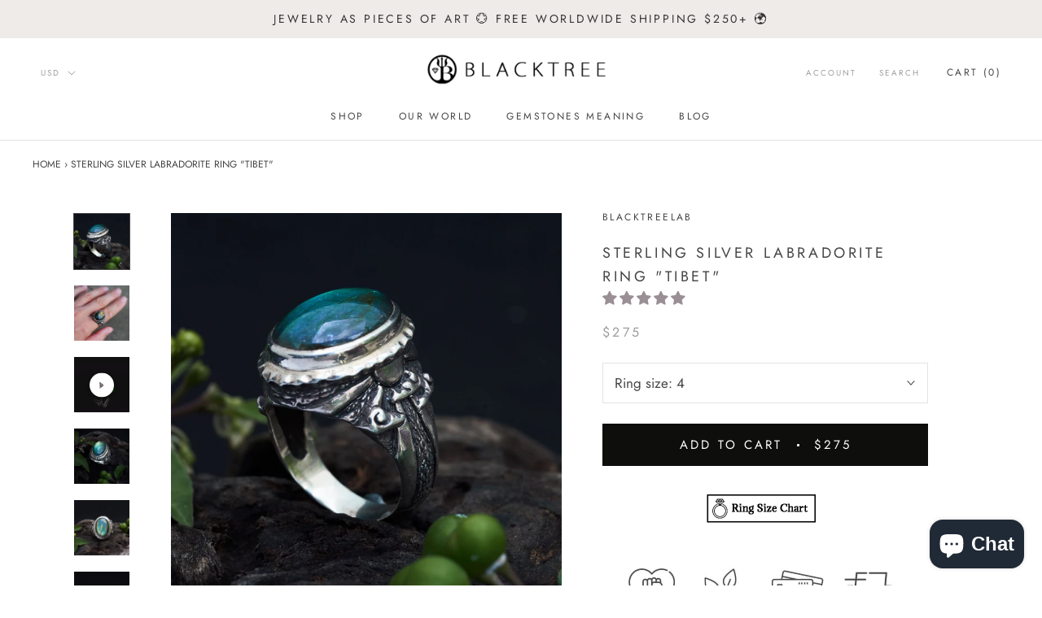

--- FILE ---
content_type: text/html; charset=utf-8
request_url: https://blacktreelab.co/products/sterling-silver-labradorite-ring-tibet
body_size: 77551
content:
<!doctype html>
<html class="no-js" lang="en">
<head>
  <link rel="canonical" href="https://blacktreelab.co/products/sterling-silver-labradorite-ring-tibet">
  <meta charset="utf-8">
  <meta http-equiv="X-UA-Compatible" content="IE=edge,chrome=1">
  <meta name="robots" content="index,follow">
  <meta name="theme-color" content="">
  <meta name="p:domain_verify" content="0673a956e782af17da5f061a7abc7d3f">
  <meta name="facebook-domain-verification" content="w9eq8iyattddet3khryj0t8vlqyq1b">
  <meta name="viewport" content="width=device-width, initial-scale=1.0, height=device-height, minimum-scale=1.0, user-scalable=0">
  <meta name="ahrefs-site-verification" content="55e3e1ea2980b804bb24131362a56820179dff421cf6d5414e090a0f93fd1efe">
  <meta name="msvalidate.01" content="D1B4E3A6AE336D3E8C3954D64C497F1B">
  <title>Tibet – Labradorite Ring with Buddhist Symbols in Oxidized Silver | BlackTreeLab</title>
  <meta name="description" content="Unisex Labradorite ring with Tibetan cloud &amp; light engravings. A Buddhist statement ring inspired by thangka art. Handcrafted in oxidized silver.">
<link rel="shortcut icon" href="//blacktreelab.co/cdn/shop/files/favicon_jewelry_blacktreelab_32x32.png?v=1613672793" type="image/png"><meta property="og:type" content="product">
  <meta property="og:title" content="Sterling Silver Labradorite ring &quot;Tibet&quot;"><meta property="og:image" content="http://blacktreelab.co/cdn/shop/products/labradoriteringforwomen-min_grande.jpg?v=1601608058">
    <meta property="og:image:secure_url" content="https://blacktreelab.co/cdn/shop/products/labradoriteringforwomen-min_grande.jpg?v=1601608058"><meta property="og:image" content="http://blacktreelab.co/cdn/shop/products/sterling-silver-labradorite-ring-tibet-tab1labradorite-meaning-all-men-women-collection-sacral-mens-rings-made-to-order-blacktreelab_607_grande.jpg?v=1604476092">
    <meta property="og:image:secure_url" content="https://blacktreelab.co/cdn/shop/products/sterling-silver-labradorite-ring-tibet-tab1labradorite-meaning-all-men-women-collection-sacral-mens-rings-made-to-order-blacktreelab_607_grande.jpg?v=1604476092"><meta property="og:image" content="http://blacktreelab.co/cdn/shop/products/labradoritetibetring-min_grande.jpg?v=1601608057">
    <meta property="og:image:secure_url" content="https://blacktreelab.co/cdn/shop/products/labradoritetibetring-min_grande.jpg?v=1601608057"><meta property="og:price:amount" content="275.00">
  <meta property="og:price:currency" content="USD"> 
  <meta property="og:description" content="Unisex Labradorite ring with Tibetan cloud &amp; light engravings. A Buddhist statement ring inspired by thangka art. Handcrafted in oxidized silver."><meta property="og:url" content="https://blacktreelab.co/products/sterling-silver-labradorite-ring-tibet">
<meta property="og:site_name" content="BlackTreeLab"><meta name="twitter:card" content="summary"><meta name="twitter:title" content="Sterling Silver Labradorite ring "Tibet"">
  <meta name="twitter:description" content="Inspired by Tibetan thangka and spiritual light. The “Tibet” ring is one of the signature designs of BlackTreeLab – a spiritual talisman made entirely by hand with great reverence for detail and symbolism. At its center lies a high-quality natural Labradorite, glowing with blue and green fire. Known for its mystical light and transformative energy, Labradorite is believed to awaken inner vision and protect the aura. This unisex ring is crafted from 925 sterling silver, oxidized to create depth and an antique finish. The side engravings are inspired by Tibetan thangka art - traditional Buddhist paintings. Here, you’ll find motifs of clouds and light, symbolizing spiritual awakening, clarity, and intelligence. The Tibet ring is designed to be worn by both women and men, as a meaningful piece of spiritual jewelry and a grounding reminder of your inner journey. 925 Sterling">
  <meta name="twitter:image" content="https://blacktreelab.co/cdn/shop/products/labradoriteringforwomen-min_600x600_crop_center.jpg?v=1601608058"><script src="//cdn.shopify.com/s/files/1/0574/0809/4268/t/1/assets/preconnect_resources.js" type="text/javascript"></script>

<style>.async-hide { opacity: 0 !important}</style>
<script>(function(a,s,y,n,c,h,i,d,e){s.className+=' '+y;h.start=1*new Date;
h.end=i=function(){s.className=s.className.replace(RegExp(' ?'+y),'')};
(a[n]=a[n]||[]).hide=h;setTimeout(function(){i();h.end=null},c);h.timeout=c;
})(window,document.documentElement,'async-hide','dataLayer',300,
{'GTM-XXXXXX':true});</script>
<script src="//cdn.shopify.com/s/files/1/0603/7530/2276/t/1/assets/globo_checkout.js" type="text/javascript"></script>




  <meta name="google-site-verification" content="yl5T0Xu-bHaXOUckawFhrPjISfsQ1MOw4nk8eCSxI9M" />
  
  

  
 
  
  <script type="application/ld+json">
  {
    "@context": "https://schema.org",
    "@type": "Product",
  "@id": "https:\/\/blacktreelab.co\/products\/sterling-silver-labradorite-ring-tibet#product",
    "offers": {
      "@type": "Offer",
  "availability":"http://schema.org/InStock",
  "url": "https://blacktreelab.co/products/sterling-silver-labradorite-ring-tibet",
             "priceValidUntil": "2026-12-12",
      "price": "275.00",
      "priceCurrency": "USD"
    
    },
    "brand": "BlackTreeLab",
    "name": "Sterling Silver Labradorite ring \"Tibet\"",
    "description": "\n Inspired by Tibetan thangka and spiritual light.\n\n\n\nThe “Tibet” ring is one of the signature designs of BlackTreeLab – a spiritual talisman made entirely by hand with great reverence for detail and symbolism.\nAt its center lies a high-quality natural Labradorite, glowing with blue and green fire. Known for its mystical light and transformative energy, Labradorite is believed to awaken inner vision and protect the aura.\nThis unisex ring is crafted from 925 sterling silver, oxidized to create depth and an antique finish. The side engravings are inspired by Tibetan thangka art - traditional Buddhist paintings. Here, you’ll find motifs of clouds and light, symbolizing spiritual awakening, clarity, and intelligence.\nThe Tibet ring is designed to be worn by both women and men, as a meaningful piece of spiritual jewelry and a grounding reminder of your inner journey.\n\n\n\n925 Sterling Silver\nOxidized finishing\nAmazing Natural Labradorite\nLabradorite size is 16m*12mm\n\n\n This ring will be custom made in your size. Please allow around 15 business days for producing this ring from the date of your order. Due to the handmade work and natural origin of the stones, each piece is unique and may slightly vary.\nKindly note that healing gemstone meanings are not prescriptions or healthcare information.\n ",
    "category": "Rings MADE TO ORDER",
    "url": "https://blacktreelab.co/products/sterling-silver-labradorite-ring-tibet",
     "sku": "1854288527433",
"review": {
 "@type": "Review",
"reviewRating": {
"@type": "Rating",
 "worstRating": "0",
 "ratingValue": 5.00,
 "bestRating": "5.00"
 },
 "author": {
 "@type": "Person",
 "name": "Alex"
 }
 },
"aggregateRating": {
"@type": "AggregateRating",
 "worstRating": "0.00",
  "ratingValue": 5.00,
"bestRating": "5.00",
"reviewCount": "3422"
},

 "mpn": "92021233113",
    "image": {
      "@type": "ImageObject",
      "url": "https://blacktreelab.co/cdn/shop/products/labradoriteringforwomen-min_1024x1024.jpg?v=1601608058",
      "image": "https://blacktreelab.co/cdn/shop/products/labradoriteringforwomen-min_1024x1024.jpg?v=1601608058",
      "name": "labradorite ring \"Tibet\"",
      "width": 1024,
      "height": 1024
    }
  }
  </script>


    <script type='application/ld+json'> 
      {
        "@context": "http://www.schema.org",
        "@type": "WebSite",
        "name": "BlackTreeLab",
        "url": "https://blacktreelab.co/"
      }
    </script>



    <script type="application/ld+json">
{
  "@context": "https://schema.org",
  "@type": "Organization",
  "name": "BlackTreeLab",
  "url": "https://blacktreelab.co/",
  "logo": "https://blacktreelab.co/cdn/shop/files/logo_205x_2x_f2cbaeff-c17c-4ea7-a68e-00031b74c98f.png",
  "contactPoint": {
    "@type": "ContactPoint",
    "telephone": "+6282145954791",
    "contactType": "customer service"
  },
  "sameAs": [
    "https://www.facebook.com/blacktreelab",
    "https://twitter.com/blacktreelab",
    "https://www.instagram.com/blacktreelab",
    "https://ru.pinterest.com/BlackTreeLab/"
  ]
}
</script>

<script type="application/ld+json">
{
  "@context": "https://schema.org",
  "@type": "BreadcrumbList",
  "itemListElement": [
    {
      "@type": "ListItem",
      "position": 1,
      "name": "Home",
      "item": "https://blacktreelab.co/"
    },
    
    
      
        
        {
          "@type": "ListItem",
          "position": 2,
          "name": "Sterling Silver Labradorite ring Tibet",
          "item": "https://blacktreelab.co/products/sterling-silver-labradorite-ring-tibet"
        }
      
    
  ]
}
</script>

  <link href="//blacktreelab.co/cdn/shop/t/20/assets/theme.scss.css?v=21506703881891048021763899463" rel="stylesheet" type="text/css" media="all" />
  












<script>window.performance && window.performance.mark && window.performance.mark('shopify.content_for_header.start');</script><meta name="google-site-verification" content="kNvpPqs9IYJKu1Mr3O1-L7LdnvR7aIPOvXIARUNSuSk">
<meta name="google-site-verification" content="wCvFOARa1LxfQkQDXmoHOP-tsKyH-j3bQonlHHXBAuQ">
<meta name="google-site-verification" content="qj5cvzZqEr_BSAmqtG1qIlWEKr7XDNe6x3-1HdJYzbg">
<meta name="facebook-domain-verification" content="sx3vd3n65zf2k2d1960a83x89z5dmj">
<meta id="shopify-digital-wallet" name="shopify-digital-wallet" content="/5724536905/digital_wallets/dialog">
<meta name="shopify-checkout-api-token" content="579a3f31f36d8dc77ba795067c31d308">
<meta id="in-context-paypal-metadata" data-shop-id="5724536905" data-venmo-supported="true" data-environment="production" data-locale="en_US" data-paypal-v4="true" data-currency="USD">
<link rel="alternate" type="application/json+oembed" href="https://blacktreelab.co/products/sterling-silver-labradorite-ring-tibet.oembed">
<script async="async" data-src="/checkouts/internal/preloads.js?locale=en-US"></script>
<script id="shopify-features" type="application/json">{"accessToken":"579a3f31f36d8dc77ba795067c31d308","betas":["rich-media-storefront-analytics"],"domain":"blacktreelab.co","predictiveSearch":true,"shopId":5724536905,"locale":"en"}</script>
<script>var Shopify = Shopify || {};
Shopify.shop = "blacktreelab.myshopify.com";
Shopify.locale = "en";
Shopify.currency = {"active":"USD","rate":"1.0"};
Shopify.country = "US";
Shopify.theme = {"name":"Backup BTL || Optimized 2.0","id":140996149531,"schema_name":"Prestige","schema_version":"2.0.5","theme_store_id":855,"role":"main"};
Shopify.theme.handle = "null";
Shopify.theme.style = {"id":null,"handle":null};
Shopify.cdnHost = "blacktreelab.co/cdn";
Shopify.routes = Shopify.routes || {};
Shopify.routes.root = "/";</script>
<script type="module">!function(o){(o.Shopify=o.Shopify||{}).modules=!0}(window);</script>
<script>!function(o){function n(){var o=[];function n(){o.push(Array.prototype.slice.apply(arguments))}return n.q=o,n}var t=o.Shopify=o.Shopify||{};t.loadFeatures=n(),t.autoloadFeatures=n()}(window);</script>
<script id="shop-js-analytics" type="application/json">{"pageType":"product"}</script>
<script defer="defer" async type="module" data-src="//blacktreelab.co/cdn/shopifycloud/shop-js/modules/v2/client.init-shop-cart-sync_dlpDe4U9.en.esm.js"></script>
<script defer="defer" async type="module" data-src="//blacktreelab.co/cdn/shopifycloud/shop-js/modules/v2/chunk.common_FunKbpTJ.esm.js"></script>
<script type="module">
  await import("//blacktreelab.co/cdn/shopifycloud/shop-js/modules/v2/client.init-shop-cart-sync_dlpDe4U9.en.esm.js");
await import("//blacktreelab.co/cdn/shopifycloud/shop-js/modules/v2/chunk.common_FunKbpTJ.esm.js");

  window.Shopify.SignInWithShop?.initShopCartSync?.({"fedCMEnabled":true,"windoidEnabled":true});

</script>
<script>(function() {
  var isLoaded = false;
  function asyncLoad() {
    if (isLoaded) return;
    isLoaded = true;
    var urls = ["\/\/www.powr.io\/powr.js?powr-token=blacktreelab.myshopify.com\u0026external-type=shopify\u0026shop=blacktreelab.myshopify.com","\/\/www.powr.io\/powr.js?powr-token=blacktreelab.myshopify.com\u0026external-type=shopify\u0026shop=blacktreelab.myshopify.com","https:\/\/a.mailmunch.co\/widgets\/site-677926-da085b22554f34e0f46755a89d6f89d3eb987dd6.js?shop=blacktreelab.myshopify.com","https:\/\/chimpstatic.com\/mcjs-connected\/js\/users\/1e5f5678ee6ecb9576656e924\/4aac292a6f2b20f85f14fb8ae.js?shop=blacktreelab.myshopify.com","https:\/\/cdn.etsy.reputon.com\/assets\/widget.js?shop=blacktreelab.myshopify.com","https:\/\/search-us3.omegacommerce.com\/instant\/initjs?ID=330e37aa-9122-44bd-aa77-cbd6ef75cb98\u0026shop=blacktreelab.myshopify.com"];
    for (var i = 0; i < urls.length; i++) {
      var s = document.createElement('script');
      s.type = 'text/javascript';
      s.async = true;
      s.src = urls[i];
      var x = document.getElementsByTagName('script')[0];
      x.parentNode.insertBefore(s, x);
    }
  };
  document.addEventListener('StartAsyncLoading',function(event){asyncLoad();});if(window.attachEvent) {
    window.attachEvent('onload', function(){});
  } else {
    window.addEventListener('load', function(){}, false);
  }
})();</script>
<script id="__st">var __st={"a":5724536905,"offset":28800,"reqid":"daba96c6-3359-44e6-a54e-68ca8f4cb714-1765523024","pageurl":"blacktreelab.co\/products\/sterling-silver-labradorite-ring-tibet","u":"f624cf4ac45b","p":"product","rtyp":"product","rid":1854288527433};</script>
<script>window.ShopifyPaypalV4VisibilityTracking = true;</script>
<script id="captcha-bootstrap">!function(){'use strict';const t='contact',e='account',n='new_comment',o=[[t,t],['blogs',n],['comments',n],[t,'customer']],c=[[e,'customer_login'],[e,'guest_login'],[e,'recover_customer_password'],[e,'create_customer']],r=t=>t.map((([t,e])=>`form[action*='/${t}']:not([data-nocaptcha='true']) input[name='form_type'][value='${e}']`)).join(','),a=t=>()=>t?[...document.querySelectorAll(t)].map((t=>t.form)):[];function s(){const t=[...o],e=r(t);return a(e)}const i='password',u='form_key',d=['recaptcha-v3-token','g-recaptcha-response','h-captcha-response',i],f=()=>{try{return window.sessionStorage}catch{return}},m='__shopify_v',_=t=>t.elements[u];function p(t,e,n=!1){try{const o=window.sessionStorage,c=JSON.parse(o.getItem(e)),{data:r}=function(t){const{data:e,action:n}=t;return t[m]||n?{data:e,action:n}:{data:t,action:n}}(c);for(const[e,n]of Object.entries(r))t.elements[e]&&(t.elements[e].value=n);n&&o.removeItem(e)}catch(o){console.error('form repopulation failed',{error:o})}}const l='form_type',E='cptcha';function T(t){t.dataset[E]=!0}const w=window,h=w.document,L='Shopify',v='ce_forms',y='captcha';let A=!1;((t,e)=>{const n=(g='f06e6c50-85a8-45c8-87d0-21a2b65856fe',I='https://cdn.shopify.com/shopifycloud/storefront-forms-hcaptcha/ce_storefront_forms_captcha_hcaptcha.v1.5.2.iife.js',D={infoText:'Protected by hCaptcha',privacyText:'Privacy',termsText:'Terms'},(t,e,n)=>{const o=w[L][v],c=o.bindForm;if(c)return c(t,g,e,D).then(n);var r;o.q.push([[t,g,e,D],n]),r=I,A||(h.body.append(Object.assign(h.createElement('script'),{id:'captcha-provider',async:!0,src:r})),A=!0)});var g,I,D;w[L]=w[L]||{},w[L][v]=w[L][v]||{},w[L][v].q=[],w[L][y]=w[L][y]||{},w[L][y].protect=function(t,e){n(t,void 0,e),T(t)},Object.freeze(w[L][y]),function(t,e,n,w,h,L){const[v,y,A,g]=function(t,e,n){const i=e?o:[],u=t?c:[],d=[...i,...u],f=r(d),m=r(i),_=r(d.filter((([t,e])=>n.includes(e))));return[a(f),a(m),a(_),s()]}(w,h,L),I=t=>{const e=t.target;return e instanceof HTMLFormElement?e:e&&e.form},D=t=>v().includes(t);t.addEventListener('submit',(t=>{const e=I(t);if(!e)return;const n=D(e)&&!e.dataset.hcaptchaBound&&!e.dataset.recaptchaBound,o=_(e),c=g().includes(e)&&(!o||!o.value);(n||c)&&t.preventDefault(),c&&!n&&(function(t){try{if(!f())return;!function(t){const e=f();if(!e)return;const n=_(t);if(!n)return;const o=n.value;o&&e.removeItem(o)}(t);const e=Array.from(Array(32),(()=>Math.random().toString(36)[2])).join('');!function(t,e){_(t)||t.append(Object.assign(document.createElement('input'),{type:'hidden',name:u})),t.elements[u].value=e}(t,e),function(t,e){const n=f();if(!n)return;const o=[...t.querySelectorAll(`input[type='${i}']`)].map((({name:t})=>t)),c=[...d,...o],r={};for(const[a,s]of new FormData(t).entries())c.includes(a)||(r[a]=s);n.setItem(e,JSON.stringify({[m]:1,action:t.action,data:r}))}(t,e)}catch(e){console.error('failed to persist form',e)}}(e),e.submit())}));const S=(t,e)=>{t&&!t.dataset[E]&&(n(t,e.some((e=>e===t))),T(t))};for(const o of['focusin','change'])t.addEventListener(o,(t=>{const e=I(t);D(e)&&S(e,y())}));const B=e.get('form_key'),M=e.get(l),P=B&&M;t.addEventListener('DOMContentLoaded',(()=>{const t=y();if(P)for(const e of t)e.elements[l].value===M&&p(e,B);[...new Set([...A(),...v().filter((t=>'true'===t.dataset.shopifyCaptcha))])].forEach((e=>S(e,t)))}))}(h,new URLSearchParams(w.location.search),n,t,e,['guest_login'])})(!0,!0)}();</script>
<script integrity="sha256-52AcMU7V7pcBOXWImdc/TAGTFKeNjmkeM1Pvks/DTgc=" data-source-attribution="shopify.loadfeatures" defer="defer" data-src="//blacktreelab.co/cdn/shopifycloud/storefront/assets/storefront/load_feature-81c60534.js" crossorigin="anonymous"></script>
<script data-source-attribution="shopify.dynamic_checkout.dynamic.init">var Shopify=Shopify||{};Shopify.PaymentButton=Shopify.PaymentButton||{isStorefrontPortableWallets:!0,init:function(){window.Shopify.PaymentButton.init=function(){};var t=document.createElement("script");t.data-src="https://blacktreelab.co/cdn/shopifycloud/portable-wallets/latest/portable-wallets.en.js",t.type="module",document.head.appendChild(t)}};
</script>
<script data-source-attribution="shopify.dynamic_checkout.buyer_consent">
  function portableWalletsHideBuyerConsent(e){var t=document.getElementById("shopify-buyer-consent"),n=document.getElementById("shopify-subscription-policy-button");t&&n&&(t.classList.add("hidden"),t.setAttribute("aria-hidden","true"),n.removeEventListener("click",e))}function portableWalletsShowBuyerConsent(e){var t=document.getElementById("shopify-buyer-consent"),n=document.getElementById("shopify-subscription-policy-button");t&&n&&(t.classList.remove("hidden"),t.removeAttribute("aria-hidden"),n.addEventListener("click",e))}window.Shopify?.PaymentButton&&(window.Shopify.PaymentButton.hideBuyerConsent=portableWalletsHideBuyerConsent,window.Shopify.PaymentButton.showBuyerConsent=portableWalletsShowBuyerConsent);
</script>
<script data-source-attribution="shopify.dynamic_checkout.cart.bootstrap">document.addEventListener("DOMContentLoaded",(function(){function t(){return document.querySelector("shopify-accelerated-checkout-cart, shopify-accelerated-checkout")}if(t())Shopify.PaymentButton.init();else{new MutationObserver((function(e,n){t()&&(Shopify.PaymentButton.init(),n.disconnect())})).observe(document.body,{childList:!0,subtree:!0})}}));
</script>
<script id='scb4127' type='text/javascript' async='' data-src='https://blacktreelab.co/cdn/shopifycloud/privacy-banner/storefront-banner.js'></script><link id="shopify-accelerated-checkout-styles" rel="stylesheet" media="screen" href="https://blacktreelab.co/cdn/shopifycloud/portable-wallets/latest/accelerated-checkout-backwards-compat.css" crossorigin="anonymous">
<style id="shopify-accelerated-checkout-cart">
        #shopify-buyer-consent {
  margin-top: 1em;
  display: inline-block;
  width: 100%;
}

#shopify-buyer-consent.hidden {
  display: none;
}

#shopify-subscription-policy-button {
  background: none;
  border: none;
  padding: 0;
  text-decoration: underline;
  font-size: inherit;
  cursor: pointer;
}

#shopify-subscription-policy-button::before {
  box-shadow: none;
}

      </style>

<script>window.performance && window.performance.mark && window.performance.mark('shopify.content_for_header.end');</script>

<script src="//blacktreelab.co/cdn/shop/t/20/assets/BlackTreeLab.js?v=143801278205186650381708627788" defer="defer"></script>
  <script src="//blacktreelab.co/cdn/shop/t/20/assets/jquery351.js?v=60938658743091704111673083613" type="text/javascript"></script>

  <script>
      window.theme = {
        template: "product",
        shopCurrency: "USD",
        moneyFormat: "\u003cspan class=\"money conversion-bear-money\"\u003e${{amount}}\u003c\/span\u003e",
        moneyWithCurrencyFormat: "\u003cspan class=\"money conversion-bear-money\"\u003e${{amount}} USD\u003c\/span\u003e",
        currencyConversionEnabled: true,
        currencyConversionMoneyFormat: "money_with_currency_format",
        currencyConversionRoundAmounts: true,
        productImageSize: "natural",
        searchMode: "product,article,page",
        showPageTransition: false,
        showElementStaggering: false,
        showImageZooming: true,
        enableExperimentalResizeObserver: false
      };
      window.languages = {
        cartAddNote: "Add Order Note",
        cartEditNote: "Edit Order Note",
        productImageLoadingError: "This image could not be loaded. Please try to reload the page.",
        productFormAddToCart: "Add to cart",
        productFormUnavailable: "Unavailable",
        productFormSoldOut: "Sold Out",
        shippingEstimatorOneResult: "1 option available:",
        shippingEstimatorMoreResults: "{{count}} options available:",
        shippingEstimatorNoResults: "No shipping could be found"
      };
      window.lazySizesConfig = {
        loadHidden: false,
        hFac: 0.5,
        expFactor: 2,
        ricTimeout: 150,
        lazyClass: 'Image--lazyLoad',
        loadingClass: 'Image--lazyLoading',
        loadedClass: 'Image--lazyLoaded'
      };
        document.documentElement.className = document.documentElement.className.replace('no-js', 'js');
        document.documentElement.style.setProperty('--window-height', window.innerHeight + 'px');
      (function() {
        document.documentElement.className += ((window.CSS && window.CSS.supports('(position: sticky) or (position: -webkit-sticky)')) ? ' supports-sticky' : ' no-supports-sticky');
        document.documentElement.className += (window.matchMedia('(-moz-touch-enabled: 1), (hover: none)')).matches ? ' no-supports-hover' : ' supports-hover';
      }());
      window.onpageshow = function (event) {if (event.persisted) {window.location.reload();}};
  </script>

  <script src="//blacktreelab.co/cdn/shop/t/20/assets/lazysizes.min.js?v=92957777227420465101673083613"></script>
  <script src="//cdn.shopify.com/s/javascripts/currencies.js" defer></script>
<script src="https://polyfill-fastly.net/v2/polyfill.min.js?features=fetch,Element.prototype.closest,Element.prototype.remove,Element.prototype.classList,Array.prototype.includes,Array.prototype.fill,Object.assign,CustomEvent,IntersectionObserver,IntersectionObserverEntry" defer></script>
  <script src="//blacktreelab.co/cdn/shop/t/20/assets/libs.min.js?v=88466822118989791001673083614" defer></script>
  <script src="//blacktreelab.co/cdn/shop/t/20/assets/theme.min.js?v=38606973108106749121673083728" defer></script>
  <script src="//blacktreelab.co/cdn/shop/t/20/assets/custom.js?v=81497459436332688391673083608" defer></script>

  <script>
   
     Shopify.customer_logged_in = false ;  Shopify.customer_email = "" ;  Shopify.log_uuids = true;
   
  </script>

  
<script>window.__pagefly_analytics_settings__={"version":2,"visits":1100,"dashboardVisits":"171","storefrontPassword":"","acceptGDPR":true,"acceptTracking":true,"planMigrated":true,"install_app":"1","klaviyoListKey":"MFNKPU","create_first_blog_post":"1","pageflyThemeId":83227017300,"publish_first_blog_post":"1","first_visit_pricing_plan":"1","create_first_regular_page":"1","publish_first_regular_page":"1","feedbackTriggered":[{"triggeredAt":"2022-04-12T13:06:21.279Z","type":"OLD_USER"}],"acceptGATracking":true,"acceptCrisp":true,"acceptCookies":true};</script>
  

 
<script>
  var scriptAppend = document.createElement('script');
  var version = new Date().getTime();
  scriptAppend.src = 'https://apps.omegatheme.com/facebook-pixel/client/loading-custom-event.js?v=' + version;
  document.querySelector('head').appendChild(scriptAppend)
</script>

<div class="ot-multi-pixel"></div>

  <meta property="omega:tags" content="925 sterling silver, All men, All women, Collection: Sacral, labradorite, Men's rings, newsletter, Women's rings, ">
  <meta property="omega:product" content="1854288527433">
  <meta property="omega:product_type" content="Rings MADE TO ORDER">
  <meta property="omega:collections" content="478691131675, 154500923476, 510918000923, 425009905898, 173564297300, 487826096411, 172574834772, 245222801607, 172575064148, 417267187946, 411420492010, 88699207753, 88699174985, 88695930953, 85018935369, 85019164745, ">





 <div class="ot-pinterest-multi-pixel"></div>


  <meta property="omega:tags" content="925 sterling silver, All men, All women, Collection: Sacral, labradorite, Men's rings, newsletter, Women's rings, ">
  <meta property="omega:product" content="1854288527433">
  <meta property="omega:product_type" content="Rings MADE TO ORDER">
  <meta property="omega:collections" content="478691131675, 154500923476, 510918000923, 425009905898, 173564297300, 487826096411, 172574834772, 245222801607, 172575064148, 417267187946, 411420492010, 88699207753, 88699174985, 88695930953, 85018935369, 85019164745, ">






  <script>
    var arrayPinterestPixelTrack = [];
  </script>
    
    

    
    
    


    
    
    


    
    
    

    
    
    
      
      <script>
        if (! arrayPinterestPixelTrack.includes(2612961305677)) {
          arrayPinterestPixelTrack.push(2612961305677);

        }
      </script>
    

<style>

    .primenWrapper ul, ol {
        display: block;
        margin-block-start: 1em;
        margin-block-end: 1em;
        margin-inline-start: 0px;
        margin-inline-end: 0px;
        padding-inline-start: 40px;
        list-style-type: revert;
    }
    .primenWrapper li {
        list-style: inherit;
        list-style-position: inside;
    }

    .prime-d-block{display:block;}
    .prime-d-inline-block{display:inline-block;}
						
    .prime-align-middle{vertical-align:middle;}
    .prime-align-top {vertical-align: top;}
    
    .prime-m-0{margin: 0rem;} 
    .prime-mr-0{margin-right: 0rem;} 
    .prime-ml-0{margin-left: 0rem;}
    .prime-mt-0{margin-top: 0rem;}
    .prime-mb-0{margin-bottom: 0rem;}
    
    .prime-m-1{margin: .25rem;} 
    .prime-mr-1{margin-right: .25rem;} 
    .prime-ml-1{margin-left: .25rem;}
    .prime-mt-1{margin-top: .25rem;}
    .prime-mb-1{margin-bottom: .25rem;}

    .prime-m-2{margin: .5rem;} 
    .prime-mr-2{margin-right: .5rem;} 
    .prime-ml-2{margin-left: .5rem;}
    .prime-mt-2{margin-top: .5rem;}
    .prime-mb-2{margin-bottom: .5rem;}

    .prime-m-3{margin: 1em;} 
    .prime-mr-3{margin-right: 1rem;} 
    .prime-ml-3{margin-left: 1rem;}
    .prime-mt-3{margin-top: 1rem;}
    .prime-mb-3{margin-bottom: 1rem;}

    .prime-m-4{margin: 1.5rem;} 
    .prime-mr-4{margin-right: 1.5rem;} 
    .prime-ml-4{margin-left: 1.5rem;}
    .prime-mt-4{margin-top: 1.5rem;}
    .prime-mb-4{margin-bottom: 1.5rem;}

    .prime-m-5{margin: 3rem;} 
    .prime-mr-5{margin-right: 3rem;} 
    .prime-ml-5{margin-left: 3rem;}
    .prime-mt-5{margin-top: 3rem;}
    .prime-mb-5{margin-bottom: 3rem;}

    .prime-p-0{padding: 0rem;} 
    .prime-pr-0{padding-right: 0rem;} 
    .prime-pl-0{padding-left: 0rem;}
    .prime-pt-0{padding-top: 0rem;}
    .prime-pb-0{padding-bottom: 0rem;}
    
    .prime-p-1{padding: .25rem;} 
    .prime-pr-1{padding-right: .25rem;} 
    .prime-pl-1{padding-left: .25rem;}
    .prime-pt-1{padding-top: .25rem;}
    .prime-pb-1{padding-bottom: .25rem;}

    .prime-p-2{padding: .5rem;} 
    .prime-pr-2{padding-right: .5rem;} 
    .prime-pl-2{padding-left: .5rem;}
    .prime-pt-2{padding-top: .5rem;}
    .prime-pb-2{padding-bottom: .5rem;}

    .prime-p-3{padding: 1em;} 
    .prime-pr-3{padding-right: 1rem;} 
    .prime-pl-3{padding-left: 1rem;}
    .prime-pt-3{padding-top: 1rem;}
    .prime-pb-3{padding-bottom: 1rem;}

    .prime-p-4{padding: 1.5rem;} 
    .prime-pr-4{padding-right: 1.5rem;} 
    .prime-pl-4{padding-left: 1.5rem;}
    .prime-pt-4{padding-top: 1.5rem;}
    .prime-pb-4{padding-bottom: 1.5rem;}

    .prime-p-5{padding: 3rem;} 
    .prime-pr-5{padding-right: 3rem;} 
    .prime-pl-5{padding-left: 3rem;}
    .prime-pt-5{padding-top: 3rem;}
    .prime-pb-5{padding-bottom: 3rem;}

    .prime-px-2{padding-left:.5rem;padding-right:.5rem;}
    .prime-py-1{padding-top:.25rem;padding-bottom:.25rem;}
    .prime-mx-auto{margin-left: auto;margin-right: auto;}
    .prime-text-center{text-align:center;}
    .prime-text-left{text-align:left;}

    .prime-px-0{padding-left:0px !important;padding-right:0px !important;}

    .primebanPhotoOuter {line-height: 0px;}

    @-ms-viewport{width:device-width}html{box-sizing:border-box;-ms-overflow-style:scrollbar}*,::after,::before{box-sizing:inherit}.prime-container{width:100%;padding-right:15px;padding-left:15px;margin-right:auto;margin-left:auto}@media (min-width:576px){.prime-container{max-width:540px}}@media (min-width:768px){.prime-container{max-width:720px}}@media (min-width:992px){.prime-container{max-width:960px}}@media (min-width:1200px){.prime-container{max-width:1140px}}.prime-container-fluid{width:100%;padding-right:15px;padding-left:15px;margin-right:auto;margin-left:auto}.prime-row{display:-ms-flexbox;display:flex;-ms-flex-wrap:wrap;flex-wrap:wrap;margin-right:-15px;margin-left:-15px}.prime-no-gutters{margin-right:0;margin-left:0}.prime-no-gutters>.col,.prime-no-gutters>[class*=col-]{padding-right:0;padding-left:0}.prime-col,.prime-col-1,.prime-col-10,.prime-col-11,.prime-col-12,.prime-col-2,.prime-col-3,.prime-col-4,.prime-col-5,.prime-col-6,.prime-col-7,.prime-col-8,.prime-col-9,.prime-col-auto,.prime-col-lg,.prime-col-lg-1,.prime-col-lg-10,.prime-col-lg-11,.prime-col-lg-12,.prime-col-lg-2,.prime-col-lg-3,.prime-col-lg-4,.prime-col-lg-5,.prime-col-lg-6,.prime-col-lg-7,.prime-col-lg-8,.prime-col-lg-9,.prime-col-lg-auto,.prime-col-md,.prime-col-md-1,.prime-col-md-10,.prime-col-md-11,.prime-col-md-12,.prime-col-md-2,.prime-col-md-3,.prime-col-md-4,.prime-col-md-5,.prime-col-md-6,.prime-col-md-7,.prime-col-md-8,.prime-col-md-9,.prime-col-md-auto,.prime-col-sm,.prime-col-sm-1,.prime-col-sm-10,.prime-col-sm-11,.prime-col-sm-12,.prime-col-sm-2,.prime-col-sm-3,.prime-col-sm-4,.prime-col-sm-5,.prime-col-sm-6,.prime-col-sm-7,.prime-col-sm-8,.prime-col-sm-9,.prime-col-sm-auto,.prime-col-xl,.prime-col-xl-1,.prime-col-xl-10,.prime-col-xl-11,.prime-col-xl-12,.prime-col-xl-2,.prime-col-xl-3,.prime-col-xl-4,.prime-col-xl-5,.prime-col-xl-6,.prime-col-xl-7,.prime-col-xl-8,.prime-col-xl-9,.prime-col-xl-auto{position:relative;width:100%;min-height:1px;padding-right:15px;padding-left:15px}.prime-col{-ms-flex-preferred-size:0;flex-basis:0;-ms-flex-positive:1;flex-grow:1;max-width:100%}.prime-col-auto{-ms-flex:0 0 auto;flex:0 0 auto;width:auto;max-width:none}.prime-col-1{-ms-flex:0 0 8.333333%;flex:0 0 8.333333%;max-width:8.333333%}.prime-col-2{-ms-flex:0 0 16.666667%;flex:0 0 16.666667%;max-width:16.666667%}.prime-col-3{-ms-flex:0 0 25%;flex:0 0 25%;max-width:25%}.prime-col-4{-ms-flex:0 0 33.333333%;flex:0 0 33.333333%;max-width:33.333333%}.prime-col-5{-ms-flex:0 0 41.666667%;flex:0 0 41.666667%;max-width:41.666667%}.prime-col-6{-ms-flex:0 0 50%;flex:0 0 50%;max-width:50%}.prime-col-7{-ms-flex:0 0 58.333333%;flex:0 0 58.333333%;max-width:58.333333%}.prime-col-8{-ms-flex:0 0 66.666667%;flex:0 0 66.666667%;max-width:66.666667%}.prime-col-9{-ms-flex:0 0 75%;flex:0 0 75%;max-width:75%}.prime-col-10{-ms-flex:0 0 83.333333%;flex:0 0 83.333333%;max-width:83.333333%}.prime-col-11{-ms-flex:0 0 91.666667%;flex:0 0 91.666667%;max-width:91.666667%}.prime-col-12{-ms-flex:0 0 100%;flex:0 0 100%;max-width:100%}.prime-order-first{-ms-flex-order:-1;order:-1}.prime-order-last{-ms-flex-order:13;order:13}.prime-order-0{-ms-flex-order:0;order:0}.prime-order-1{-ms-flex-order:1;order:1}.prime-order-2{-ms-flex-order:2;order:2}.prime-order-3{-ms-flex-order:3;order:3}.prime-order-4{-ms-flex-order:4;order:4}.prime-order-5{-ms-flex-order:5;order:5}.prime-order-6{-ms-flex-order:6;order:6}.prime-order-7{-ms-flex-order:7;order:7}.prime-order-8{-ms-flex-order:8;order:8}.prime-order-9{-ms-flex-order:9;order:9}.prime-order-10{-ms-flex-order:10;order:10}.prime-order-11{-ms-flex-order:11;order:11}.prime-order-12{-ms-flex-order:12;order:12}.prime-offset-1{margin-left:8.333333%}.prime-offset-2{margin-left:16.666667%}.prime-offset-3{margin-left:25%}.prime-offset-4{margin-left:33.333333%}.prime-offset-5{margin-left:41.666667%}.prime-offset-6{margin-left:50%}.prime-offset-7{margin-left:58.333333%}.prime-offset-8{margin-left:66.666667%}.prime-offset-9{margin-left:75%}.prime-offset-10{margin-left:83.333333%}.prime-offset-11{margin-left:91.666667%}@media (min-width:576px){.prime-col-sm{-ms-flex-preferred-size:0;flex-basis:0;-ms-flex-positive:1;flex-grow:1;max-width:100%}.prime-col-sm-auto{-ms-flex:0 0 auto;flex:0 0 auto;width:auto;max-width:none}.prime-col-sm-1{-ms-flex:0 0 8.333333%;flex:0 0 8.333333%;max-width:8.333333%}.prime-col-sm-2{-ms-flex:0 0 16.666667%;flex:0 0 16.666667%;max-width:16.666667%}.prime-col-sm-3{-ms-flex:0 0 25%;flex:0 0 25%;max-width:25%}.prime-col-sm-4{-ms-flex:0 0 33.333333%;flex:0 0 33.333333%;max-width:33.333333%}.prime-col-sm-5{-ms-flex:0 0 41.666667%;flex:0 0 41.666667%;max-width:41.666667%}.prime-col-sm-6{-ms-flex:0 0 50%;flex:0 0 50%;max-width:50%}.prime-col-sm-7{-ms-flex:0 0 58.333333%;flex:0 0 58.333333%;max-width:58.333333%}.prime-col-sm-8{-ms-flex:0 0 66.666667%;flex:0 0 66.666667%;max-width:66.666667%}.prime-col-sm-9{-ms-flex:0 0 75%;flex:0 0 75%;max-width:75%}.prime-col-sm-10{-ms-flex:0 0 83.333333%;flex:0 0 83.333333%;max-width:83.333333%}.prime-col-sm-11{-ms-flex:0 0 91.666667%;flex:0 0 91.666667%;max-width:91.666667%}.prime-col-sm-12{-ms-flex:0 0 100%;flex:0 0 100%;max-width:100%}.prime-order-sm-first{-ms-flex-order:-1;order:-1}.prime-order-sm-last{-ms-flex-order:13;order:13}.prime-order-sm-0{-ms-flex-order:0;order:0}.prime-order-sm-1{-ms-flex-order:1;order:1}.prime-order-sm-2{-ms-flex-order:2;order:2}.prime-order-sm-3{-ms-flex-order:3;order:3}.prime-order-sm-4{-ms-flex-order:4;order:4}.prime-order-sm-5{-ms-flex-order:5;order:5}.prime-order-sm-6{-ms-flex-order:6;order:6}.prime-order-sm-7{-ms-flex-order:7;order:7}.prime-order-sm-8{-ms-flex-order:8;order:8}.prime-order-sm-9{-ms-flex-order:9;order:9}.prime-order-sm-10{-ms-flex-order:10;order:10}.prime-order-sm-11{-ms-flex-order:11;order:11}.prime-order-sm-12{-ms-flex-order:12;order:12}.prime-offset-sm-0{margin-left:0}.prime-offset-sm-1{margin-left:8.333333%}.prime-offset-sm-2{margin-left:16.666667%}.prime-offset-sm-3{margin-left:25%}.prime-offset-sm-4{margin-left:33.333333%}.prime-offset-sm-5{margin-left:41.666667%}.prime-offset-sm-6{margin-left:50%}.prime-offset-sm-7{margin-left:58.333333%}.prime-offset-sm-8{margin-left:66.666667%}.prime-offset-sm-9{margin-left:75%}.prime-offset-sm-10{margin-left:83.333333%}.prime-offset-sm-11{margin-left:91.666667%}}@media (min-width:768px){.prime-col-md{-ms-flex-preferred-size:0;flex-basis:0;-ms-flex-positive:1;flex-grow:1;max-width:100%}.prime-col-md-auto{-ms-flex:0 0 auto;flex:0 0 auto;width:auto;max-width:none}.prime-col-md-1{-ms-flex:0 0 8.333333%;flex:0 0 8.333333%;max-width:8.333333%}.prime-col-md-2{-ms-flex:0 0 16.666667%;flex:0 0 16.666667%;max-width:16.666667%}.prime-col-md-3{-ms-flex:0 0 25%;flex:0 0 25%;max-width:25%}.prime-col-md-4{-ms-flex:0 0 33.333333%;flex:0 0 33.333333%;max-width:33.333333%}.prime-col-md-5{-ms-flex:0 0 41.666667%;flex:0 0 41.666667%;max-width:41.666667%}.prime-col-md-6{-ms-flex:0 0 50%;flex:0 0 50%;max-width:50%}.prime-col-md-7{-ms-flex:0 0 58.333333%;flex:0 0 58.333333%;max-width:58.333333%}.prime-col-md-8{-ms-flex:0 0 66.666667%;flex:0 0 66.666667%;max-width:66.666667%}.prime-col-md-9{-ms-flex:0 0 75%;flex:0 0 75%;max-width:75%}.prime-col-md-10{-ms-flex:0 0 83.333333%;flex:0 0 83.333333%;max-width:83.333333%}.prime-col-md-11{-ms-flex:0 0 91.666667%;flex:0 0 91.666667%;max-width:91.666667%}.prime-col-md-12{-ms-flex:0 0 100%;flex:0 0 100%;max-width:100%}.prime-order-md-first{-ms-flex-order:-1;order:-1}.prime-order-md-last{-ms-flex-order:13;order:13}.prime-order-md-0{-ms-flex-order:0;order:0}.prime-order-md-1{-ms-flex-order:1;order:1}.prime-order-md-2{-ms-flex-order:2;order:2}.prime-order-md-3{-ms-flex-order:3;order:3}.prime-order-md-4{-ms-flex-order:4;order:4}.prime-order-md-5{-ms-flex-order:5;order:5}.prime-order-md-6{-ms-flex-order:6;order:6}.prime-order-md-7{-ms-flex-order:7;order:7}.prime-order-md-8{-ms-flex-order:8;order:8}.prime-order-md-9{-ms-flex-order:9;order:9}.prime-order-md-10{-ms-flex-order:10;order:10}.prime-order-md-11{-ms-flex-order:11;order:11}.prime-order-md-12{-ms-flex-order:12;order:12}.prime-offset-md-0{margin-left:0}.prime-offset-md-1{margin-left:8.333333%}.prime-offset-md-2{margin-left:16.666667%}.prime-offset-md-3{margin-left:25%}.prime-offset-md-4{margin-left:33.333333%}.prime-offset-md-5{margin-left:41.666667%}.prime-offset-md-6{margin-left:50%}.prime-offset-md-7{margin-left:58.333333%}.prime-offset-md-8{margin-left:66.666667%}.prime-offset-md-9{margin-left:75%}.prime-offset-md-10{margin-left:83.333333%}.prime-offset-md-11{margin-left:91.666667%}}@media (min-width:992px){.prime-col-lg{-ms-flex-preferred-size:0;flex-basis:0;-ms-flex-positive:1;flex-grow:1;max-width:100%}.prime-col-lg-auto{-ms-flex:0 0 auto;flex:0 0 auto;width:auto;max-width:none}.prime-col-lg-1{-ms-flex:0 0 8.333333%;flex:0 0 8.333333%;max-width:8.333333%}.prime-col-lg-2{-ms-flex:0 0 16.666667%;flex:0 0 16.666667%;max-width:16.666667%}.prime-col-lg-3{-ms-flex:0 0 25%;flex:0 0 25%;max-width:25%}.prime-col-lg-4{-ms-flex:0 0 33.333333%;flex:0 0 33.333333%;max-width:33.333333%}.prime-col-lg-5{-ms-flex:0 0 41.666667%;flex:0 0 41.666667%;max-width:41.666667%}.prime-col-lg-6{-ms-flex:0 0 50%;flex:0 0 50%;max-width:50%}.prime-col-lg-7{-ms-flex:0 0 58.333333%;flex:0 0 58.333333%;max-width:58.333333%}.prime-col-lg-8{-ms-flex:0 0 66.666667%;flex:0 0 66.666667%;max-width:66.666667%}.prime-col-lg-9{-ms-flex:0 0 75%;flex:0 0 75%;max-width:75%}.prime-col-lg-10{-ms-flex:0 0 83.333333%;flex:0 0 83.333333%;max-width:83.333333%}.prime-col-lg-11{-ms-flex:0 0 91.666667%;flex:0 0 91.666667%;max-width:91.666667%}.prime-col-lg-12{-ms-flex:0 0 100%;flex:0 0 100%;max-width:100%}.prime-order-lg-first{-ms-flex-order:-1;order:-1}.prime-order-lg-last{-ms-flex-order:13;order:13}.prime-order-lg-0{-ms-flex-order:0;order:0}.prime-order-lg-1{-ms-flex-order:1;order:1}.prime-order-lg-2{-ms-flex-order:2;order:2}.prime-order-lg-3{-ms-flex-order:3;order:3}.prime-order-lg-4{-ms-flex-order:4;order:4}.prime-order-lg-5{-ms-flex-order:5;order:5}.prime-order-lg-6{-ms-flex-order:6;order:6}.prime-order-lg-7{-ms-flex-order:7;order:7}.prime-order-lg-8{-ms-flex-order:8;order:8}.prime-order-lg-9{-ms-flex-order:9;order:9}.prime-order-lg-10{-ms-flex-order:10;order:10}.prime-order-lg-11{-ms-flex-order:11;order:11}.prime-order-lg-12{-ms-flex-order:12;order:12}.prime-offset-lg-0{margin-left:0}.prime-offset-lg-1{margin-left:8.333333%}.prime-offset-lg-2{margin-left:16.666667%}.prime-offset-lg-3{margin-left:25%}.prime-offset-lg-4{margin-left:33.333333%}.prime-offset-lg-5{margin-left:41.666667%}.prime-offset-lg-6{margin-left:50%}.prime-offset-lg-7{margin-left:58.333333%}.prime-offset-lg-8{margin-left:66.666667%}.prime-offset-lg-9{margin-left:75%}.prime-offset-lg-10{margin-left:83.333333%}.prime-offset-lg-11{margin-left:91.666667%}}@media (min-width:1200px){.prime-col-xl{-ms-flex-preferred-size:0;flex-basis:0;-ms-flex-positive:1;flex-grow:1;max-width:100%}.prime-col-xl-auto{-ms-flex:0 0 auto;flex:0 0 auto;width:auto;max-width:none}.prime-col-xl-1{-ms-flex:0 0 8.333333%;flex:0 0 8.333333%;max-width:8.333333%}.prime-col-xl-2{-ms-flex:0 0 16.666667%;flex:0 0 16.666667%;max-width:16.666667%}.prime-col-xl-3{-ms-flex:0 0 25%;flex:0 0 25%;max-width:25%}.prime-col-xl-4{-ms-flex:0 0 33.333333%;flex:0 0 33.333333%;max-width:33.333333%}.prime-col-xl-5{-ms-flex:0 0 41.666667%;flex:0 0 41.666667%;max-width:41.666667%}.prime-col-xl-6{-ms-flex:0 0 50%;flex:0 0 50%;max-width:50%}.prime-col-xl-7{-ms-flex:0 0 58.333333%;flex:0 0 58.333333%;max-width:58.333333%}.prime-col-xl-8{-ms-flex:0 0 66.666667%;flex:0 0 66.666667%;max-width:66.666667%}.prime-col-xl-9{-ms-flex:0 0 75%;flex:0 0 75%;max-width:75%}.prime-col-xl-10{-ms-flex:0 0 83.333333%;flex:0 0 83.333333%;max-width:83.333333%}.prime-col-xl-11{-ms-flex:0 0 91.666667%;flex:0 0 91.666667%;max-width:91.666667%}.prime-col-xl-12{-ms-flex:0 0 100%;flex:0 0 100%;max-width:100%}.prime-order-xl-first{-ms-flex-order:-1;order:-1}.prime-order-xl-last{-ms-flex-order:13;order:13}.prime-order-xl-0{-ms-flex-order:0;order:0}.prime-order-xl-1{-ms-flex-order:1;order:1}.prime-order-xl-2{-ms-flex-order:2;order:2}.prime-order-xl-3{-ms-flex-order:3;order:3}.prime-order-xl-4{-ms-flex-order:4;order:4}.prime-order-xl-5{-ms-flex-order:5;order:5}.prime-order-xl-6{-ms-flex-order:6;order:6}.prime-order-xl-7{-ms-flex-order:7;order:7}.prime-order-xl-8{-ms-flex-order:8;order:8}.prime-order-xl-9{-ms-flex-order:9;order:9}.prime-order-xl-10{-ms-flex-order:10;order:10}.prime-order-xl-11{-ms-flex-order:11;order:11}.prime-order-xl-12{-ms-flex-order:12;order:12}.prime-offset-xl-0{margin-left:0}.prime-offset-xl-1{margin-left:8.333333%}.prime-offset-xl-2{margin-left:16.666667%}.prime-offset-xl-3{margin-left:25%}.prime-offset-xl-4{margin-left:33.333333%}.prime-offset-xl-5{margin-left:41.666667%}.prime-offset-xl-6{margin-left:50%}.prime-offset-xl-7{margin-left:58.333333%}.prime-offset-xl-8{margin-left:66.666667%}.prime-offset-xl-9{margin-left:75%}.prime-offset-xl-10{margin-left:83.333333%}.prime-offset-xl-11{margin-left:91.666667%}}.prime-d-none{display:none!important}.prime-d-inline{display:inline!important}.prime-d-inline-block{display:inline-block!important}.prime-d-block{display:block!important}.prime-d-table{display:table!important}.prime-d-table-row{display:table-row!important}.prime-d-table-cell{display:table-cell!important}.prime-d-flex{display:-ms-flexbox!important;display:flex!important}.prime-d-inline-flex{display:-ms-inline-flexbox!important;display:inline-flex!important}@media (min-width:576px){.prime-d-sm-none{display:none!important}.prime-d-sm-inline{display:inline!important}.prime-d-sm-inline-block{display:inline-block!important}.prime-d-sm-block{display:block!important}.prime-d-sm-table{display:table!important}.prime-d-sm-table-row{display:table-row!important}.prime-d-sm-table-cell{display:table-cell!important}.prime-d-sm-flex{display:-ms-flexbox!important;display:flex!important}.prime-d-sm-inline-flex{display:-ms-inline-flexbox!important;display:inline-flex!important}}@media (min-width:768px){.prime-d-md-none{display:none!important}.prime-d-md-inline{display:inline!important}.prime-d-md-inline-block{display:inline-block!important}.prime-d-md-block{display:block!important}.prime-d-md-table{display:table!important}.prime-d-md-table-row{display:table-row!important}.prime-d-md-table-cell{display:table-cell!important}.prime-d-md-flex{display:-ms-flexbox!important;display:flex!important}.prime-d-md-inline-flex{display:-ms-inline-flexbox!important;display:inline-flex!important}}@media (min-width:992px){.prime-d-lg-none{display:none!important}.prime-d-lg-inline{display:inline!important}.prime-d-lg-inline-block{display:inline-block!important}.prime-d-lg-block{display:block!important}.prime-d-lg-table{display:table!important}.prime-d-lg-table-row{display:table-row!important}.prime-d-lg-table-cell{display:table-cell!important}.prime-d-lg-flex{display:-ms-flexbox!important;display:flex!important}.prime-d-lg-inline-flex{display:-ms-inline-flexbox!important;display:inline-flex!important}}@media (min-width:1200px){.prime-d-xl-none{display:none!important}.prime-d-xl-inline{display:inline!important}.prime-d-xl-inline-block{display:inline-block!important}.prime-d-xl-block{display:block!important}.prime-d-xl-table{display:table!important}.prime-d-xl-table-row{display:table-row!important}.prime-d-xl-table-cell{display:table-cell!important}.prime-d-xl-flex{display:-ms-flexbox!important;display:flex!important}.prime-d-xl-inline-flex{display:-ms-inline-flexbox!important;display:inline-flex!important}}@media print{.prime-d-print-none{display:none!important}.prime-d-print-inline{display:inline!important}.prime-d-print-inline-block{display:inline-block!important}.prime-d-print-block{display:block!important}.prime-d-print-table{display:table!important}.prime-d-print-table-row{display:table-row!important}.prime-d-print-table-cell{display:table-cell!important}.prime-d-print-flex{display:-ms-flexbox!important;display:flex!important}.prime-d-print-inline-flex{display:-ms-inline-flexbox!important;display:inline-flex!important}}.prime-flex-row{-ms-flex-direction:row!important;flex-direction:row!important}.prime-flex-column{-ms-flex-direction:column!important;flex-direction:column!important}.prime-flex-row-reverse{-ms-flex-direction:row-reverse!important;flex-direction:row-reverse!important}.prime-flex-column-reverse{-ms-flex-direction:column-reverse!important;flex-direction:column-reverse!important}.prime-flex-wrap{-ms-flex-wrap:wrap!important;flex-wrap:wrap!important}.prime-flex-nowrap{-ms-flex-wrap:nowrap!important;flex-wrap:nowrap!important}.prime-flex-wrap-reverse{-ms-flex-wrap:wrap-reverse!important;flex-wrap:wrap-reverse!important}.prime-flex-fill{-ms-flex:1 1 auto!important;flex:1 1 auto!important}.prime-flex-grow-0{-ms-flex-positive:0!important;flex-grow:0!important}.prime-flex-grow-1{-ms-flex-positive:1!important;flex-grow:1!important}.prime-flex-shrink-0{-ms-flex-negative:0!important;flex-shrink:0!important}.prime-flex-shrink-1{-ms-flex-negative:1!important;flex-shrink:1!important}.prime-justify-content-start{-ms-flex-pack:start!important;justify-content:flex-start!important}.prime-justify-content-end{-ms-flex-pack:end!important;justify-content:flex-end!important}.prime-justify-content-center{-ms-flex-pack:center!important;justify-content:center!important}.prime-justify-content-between{-ms-flex-pack:justify!important;justify-content:space-between!important}.prime-justify-content-around{-ms-flex-pack:distribute!important;justify-content:space-around!important}.prime-align-items-start{-ms-flex-align:start!important;align-items:flex-start!important}.prime-align-items-end{-ms-flex-align:end!important;align-items:flex-end!important}.prime-align-items-center{-ms-flex-align:center!important;align-items:center!important}.prime-align-items-baseline{-ms-flex-align:baseline!important;align-items:baseline!important}.prime-align-items-stretch{-ms-flex-align:stretch!important;align-items:stretch!important}.prime-align-content-start{-ms-flex-line-pack:start!important;align-content:flex-start!important}.prime-align-content-end{-ms-flex-line-pack:end!important;align-content:flex-end!important}.prime-align-content-center{-ms-flex-line-pack:center!important;align-content:center!important}.prime-align-content-between{-ms-flex-line-pack:justify!important;align-content:space-between!important}.prime-align-content-around{-ms-flex-line-pack:distribute!important;align-content:space-around!important}.prime-align-content-stretch{-ms-flex-line-pack:stretch!important;align-content:stretch!important}.prime-align-self-auto{-ms-flex-item-align:auto!important;align-self:auto!important}.prime-align-self-start{-ms-flex-item-align:start!important;align-self:flex-start!important}.prime-align-self-end{-ms-flex-item-align:end!important;align-self:flex-end!important}.prime-align-self-center{-ms-flex-item-align:center!important;align-self:center!important}.prime-align-self-baseline{-ms-flex-item-align:baseline!important;align-self:baseline!important}.prime-align-self-stretch{-ms-flex-item-align:stretch!important;align-self:stretch!important}@media (min-width:576px){.prime-flex-sm-row{-ms-flex-direction:row!important;flex-direction:row!important}.prime-flex-sm-column{-ms-flex-direction:column!important;flex-direction:column!important}.prime-flex-sm-row-reverse{-ms-flex-direction:row-reverse!important;flex-direction:row-reverse!important}.prime-flex-sm-column-reverse{-ms-flex-direction:column-reverse!important;flex-direction:column-reverse!important}.prime-flex-sm-wrap{-ms-flex-wrap:wrap!important;flex-wrap:wrap!important}.prime-flex-sm-nowrap{-ms-flex-wrap:nowrap!important;flex-wrap:nowrap!important}.prime-flex-sm-wrap-reverse{-ms-flex-wrap:wrap-reverse!important;flex-wrap:wrap-reverse!important}.prime-flex-sm-fill{-ms-flex:1 1 auto!important;flex:1 1 auto!important}.prime-flex-sm-grow-0{-ms-flex-positive:0!important;flex-grow:0!important}.prime-flex-sm-grow-1{-ms-flex-positive:1!important;flex-grow:1!important}.prime-flex-sm-shrink-0{-ms-flex-negative:0!important;flex-shrink:0!important}.prime-flex-sm-shrink-1{-ms-flex-negative:1!important;flex-shrink:1!important}.prime-justify-content-sm-start{-ms-flex-pack:start!important;justify-content:flex-start!important}.prime-justify-content-sm-end{-ms-flex-pack:end!important;justify-content:flex-end!important}.prime-justify-content-sm-center{-ms-flex-pack:center!important;justify-content:center!important}.prime-justify-content-sm-between{-ms-flex-pack:justify!important;justify-content:space-between!important}.prime-justify-content-sm-around{-ms-flex-pack:distribute!important;justify-content:space-around!important}.prime-align-items-sm-start{-ms-flex-align:start!important;align-items:flex-start!important}.prime-align-items-sm-end{-ms-flex-align:end!important;align-items:flex-end!important}.prime-align-items-sm-center{-ms-flex-align:center!important;align-items:center!important}.prime-align-items-sm-baseline{-ms-flex-align:baseline!important;align-items:baseline!important}.prime-align-items-sm-stretch{-ms-flex-align:stretch!important;align-items:stretch!important}.prime-align-content-sm-start{-ms-flex-line-pack:start!important;align-content:flex-start!important}.prime-align-content-sm-end{-ms-flex-line-pack:end!important;align-content:flex-end!important}.prime-align-content-sm-center{-ms-flex-line-pack:center!important;align-content:center!important}.prime-align-content-sm-between{-ms-flex-line-pack:justify!important;align-content:space-between!important}.prime-align-content-sm-around{-ms-flex-line-pack:distribute!important;align-content:space-around!important}.prime-align-content-sm-stretch{-ms-flex-line-pack:stretch!important;align-content:stretch!important}.prime-align-self-sm-auto{-ms-flex-item-align:auto!important;align-self:auto!important}.prime-align-self-sm-start{-ms-flex-item-align:start!important;align-self:flex-start!important}.prime-align-self-sm-end{-ms-flex-item-align:end!important;align-self:flex-end!important}.prime-align-self-sm-center{-ms-flex-item-align:center!important;align-self:center!important}.prime-align-self-sm-baseline{-ms-flex-item-align:baseline!important;align-self:baseline!important}.prime-align-self-sm-stretch{-ms-flex-item-align:stretch!important;align-self:stretch!important}}@media (min-width:768px){.prime-flex-md-row{-ms-flex-direction:row!important;flex-direction:row!important}.prime-flex-md-column{-ms-flex-direction:column!important;flex-direction:column!important}.prime-flex-md-row-reverse{-ms-flex-direction:row-reverse!important;flex-direction:row-reverse!important}.prime-flex-md-column-reverse{-ms-flex-direction:column-reverse!important;flex-direction:column-reverse!important}.prime-flex-md-wrap{-ms-flex-wrap:wrap!important;flex-wrap:wrap!important}.prime-flex-md-nowrap{-ms-flex-wrap:nowrap!important;flex-wrap:nowrap!important}.prime-flex-md-wrap-reverse{-ms-flex-wrap:wrap-reverse!important;flex-wrap:wrap-reverse!important}.prime-flex-md-fill{-ms-flex:1 1 auto!important;flex:1 1 auto!important}.prime-flex-md-grow-0{-ms-flex-positive:0!important;flex-grow:0!important}.prime-flex-md-grow-1{-ms-flex-positive:1!important;flex-grow:1!important}.prime-flex-md-shrink-0{-ms-flex-negative:0!important;flex-shrink:0!important}.prime-flex-md-shrink-1{-ms-flex-negative:1!important;flex-shrink:1!important}.prime-justify-content-md-start{-ms-flex-pack:start!important;justify-content:flex-start!important}.prime-justify-content-md-end{-ms-flex-pack:end!important;justify-content:flex-end!important}.prime-justify-content-md-center{-ms-flex-pack:center!important;justify-content:center!important}.prime-justify-content-md-between{-ms-flex-pack:justify!important;justify-content:space-between!important}.prime-justify-content-md-around{-ms-flex-pack:distribute!important;justify-content:space-around!important}.prime-align-items-md-start{-ms-flex-align:start!important;align-items:flex-start!important}.prime-align-items-md-end{-ms-flex-align:end!important;align-items:flex-end!important}.prime-align-items-md-center{-ms-flex-align:center!important;align-items:center!important}.prime-align-items-md-baseline{-ms-flex-align:baseline!important;align-items:baseline!important}.prime-align-items-md-stretch{-ms-flex-align:stretch!important;align-items:stretch!important}.prime-align-content-md-start{-ms-flex-line-pack:start!important;align-content:flex-start!important}.prime-align-content-md-end{-ms-flex-line-pack:end!important;align-content:flex-end!important}.prime-align-content-md-center{-ms-flex-line-pack:center!important;align-content:center!important}.prime-align-content-md-between{-ms-flex-line-pack:justify!important;align-content:space-between!important}.prime-align-content-md-around{-ms-flex-line-pack:distribute!important;align-content:space-around!important}.prime-align-content-md-stretch{-ms-flex-line-pack:stretch!important;align-content:stretch!important}.prime-align-self-md-auto{-ms-flex-item-align:auto!important;align-self:auto!important}.prime-align-self-md-start{-ms-flex-item-align:start!important;align-self:flex-start!important}.prime-align-self-md-end{-ms-flex-item-align:end!important;align-self:flex-end!important}.prime-align-self-md-center{-ms-flex-item-align:center!important;align-self:center!important}.prime-align-self-md-baseline{-ms-flex-item-align:baseline!important;align-self:baseline!important}.prime-align-self-md-stretch{-ms-flex-item-align:stretch!important;align-self:stretch!important}}@media (min-width:992px){.prime-flex-lg-row{-ms-flex-direction:row!important;flex-direction:row!important}.prime-flex-lg-column{-ms-flex-direction:column!important;flex-direction:column!important}.prime-flex-lg-row-reverse{-ms-flex-direction:row-reverse!important;flex-direction:row-reverse!important}.prime-flex-lg-column-reverse{-ms-flex-direction:column-reverse!important;flex-direction:column-reverse!important}.prime-flex-lg-wrap{-ms-flex-wrap:wrap!important;flex-wrap:wrap!important}.prime-flex-lg-nowrap{-ms-flex-wrap:nowrap!important;flex-wrap:nowrap!important}.prime-flex-lg-wrap-reverse{-ms-flex-wrap:wrap-reverse!important;flex-wrap:wrap-reverse!important}.prime-flex-lg-fill{-ms-flex:1 1 auto!important;flex:1 1 auto!important}.prime-flex-lg-grow-0{-ms-flex-positive:0!important;flex-grow:0!important}.prime-flex-lg-grow-1{-ms-flex-positive:1!important;flex-grow:1!important}.prime-flex-lg-shrink-0{-ms-flex-negative:0!important;flex-shrink:0!important}.prime-flex-lg-shrink-1{-ms-flex-negative:1!important;flex-shrink:1!important}.prime-justify-content-lg-start{-ms-flex-pack:start!important;justify-content:flex-start!important}.prime-justify-content-lg-end{-ms-flex-pack:end!important;justify-content:flex-end!important}.prime-justify-content-lg-center{-ms-flex-pack:center!important;justify-content:center!important}.prime-justify-content-lg-between{-ms-flex-pack:justify!important;justify-content:space-between!important}.prime-justify-content-lg-around{-ms-flex-pack:distribute!important;justify-content:space-around!important}.prime-align-items-lg-start{-ms-flex-align:start!important;align-items:flex-start!important}.prime-align-items-lg-end{-ms-flex-align:end!important;align-items:flex-end!important}.prime-align-items-lg-center{-ms-flex-align:center!important;align-items:center!important}.prime-align-items-lg-baseline{-ms-flex-align:baseline!important;align-items:baseline!important}.prime-align-items-lg-stretch{-ms-flex-align:stretch!important;align-items:stretch!important}.prime-align-content-lg-start{-ms-flex-line-pack:start!important;align-content:flex-start!important}.prime-align-content-lg-end{-ms-flex-line-pack:end!important;align-content:flex-end!important}.prime-align-content-lg-center{-ms-flex-line-pack:center!important;align-content:center!important}.prime-align-content-lg-between{-ms-flex-line-pack:justify!important;align-content:space-between!important}.prime-align-content-lg-around{-ms-flex-line-pack:distribute!important;align-content:space-around!important}.prime-align-content-lg-stretch{-ms-flex-line-pack:stretch!important;align-content:stretch!important}.prime-align-self-lg-auto{-ms-flex-item-align:auto!important;align-self:auto!important}.prime-align-self-lg-start{-ms-flex-item-align:start!important;align-self:flex-start!important}.prime-align-self-lg-end{-ms-flex-item-align:end!important;align-self:flex-end!important}.prime-align-self-lg-center{-ms-flex-item-align:center!important;align-self:center!important}.prime-align-self-lg-baseline{-ms-flex-item-align:baseline!important;align-self:baseline!important}.prime-align-self-lg-stretch{-ms-flex-item-align:stretch!important;align-self:stretch!important}}@media (min-width:1200px){.prime-flex-xl-row{-ms-flex-direction:row!important;flex-direction:row!important}.prime-flex-xl-column{-ms-flex-direction:column!important;flex-direction:column!important}.prime-flex-xl-row-reverse{-ms-flex-direction:row-reverse!important;flex-direction:row-reverse!important}.prime-flex-xl-column-reverse{-ms-flex-direction:column-reverse!important;flex-direction:column-reverse!important}.prime-flex-xl-wrap{-ms-flex-wrap:wrap!important;flex-wrap:wrap!important}.prime-flex-xl-nowrap{-ms-flex-wrap:nowrap!important;flex-wrap:nowrap!important}.prime-flex-xl-wrap-reverse{-ms-flex-wrap:wrap-reverse!important;flex-wrap:wrap-reverse!important}.prime-flex-xl-fill{-ms-flex:1 1 auto!important;flex:1 1 auto!important}.prime-flex-xl-grow-0{-ms-flex-positive:0!important;flex-grow:0!important}.prime-flex-xl-grow-1{-ms-flex-positive:1!important;flex-grow:1!important}.prime-flex-xl-shrink-0{-ms-flex-negative:0!important;flex-shrink:0!important}.prime-flex-xl-shrink-1{-ms-flex-negative:1!important;flex-shrink:1!important}.prime-justify-content-xl-start{-ms-flex-pack:start!important;justify-content:flex-start!important}.prime-justify-content-xl-end{-ms-flex-pack:end!important;justify-content:flex-end!important}.prime-justify-content-xl-center{-ms-flex-pack:center!important;justify-content:center!important}.prime-justify-content-xl-between{-ms-flex-pack:justify!important;justify-content:space-between!important}.prime-justify-content-xl-around{-ms-flex-pack:distribute!important;justify-content:space-around!important}.prime-align-items-xl-start{-ms-flex-align:start!important;align-items:flex-start!important}.prime-align-items-xl-end{-ms-flex-align:end!important;align-items:flex-end!important}.prime-align-items-xl-center{-ms-flex-align:center!important;align-items:center!important}.prime-align-items-xl-baseline{-ms-flex-align:baseline!important;align-items:baseline!important}.prime-align-items-xl-stretch{-ms-flex-align:stretch!important;align-items:stretch!important}.prime-align-content-xl-start{-ms-flex-line-pack:start!important;align-content:flex-start!important}.prime-align-content-xl-end{-ms-flex-line-pack:end!important;align-content:flex-end!important}.prime-align-content-xl-center{-ms-flex-line-pack:center!important;align-content:center!important}.prime-align-content-xl-between{-ms-flex-line-pack:justify!important;align-content:space-between!important}.prime-align-content-xl-around{-ms-flex-line-pack:distribute!important;align-content:space-around!important}.prime-align-content-xl-stretch{-ms-flex-line-pack:stretch!important;align-content:stretch!important}.prime-align-self-xl-auto{-ms-flex-item-align:auto!important;align-self:auto!important}.prime-align-self-xl-start{-ms-flex-item-align:start!important;align-self:flex-start!important}.prime-align-self-xl-end{-ms-flex-item-align:end!important;align-self:flex-end!important}.prime-align-self-xl-center{-ms-flex-item-align:center!important;align-self:center!important}.prime-align-self-xl-baseline{-ms-flex-item-align:baseline!important;align-self:baseline!important}.prime-align-self-xl-stretch{-ms-flex-item-align:stretch!important;align-self:stretch!important}}


.prime-counter{display:none!important}

.prime-modal {
    position: fixed;
    top: 0;
    left: 0;
    bottom: 0;
    right: 0;
    display: none;
    overflow: auto;
    background-color: #000000;
    background-color: rgba(0, 0, 0, 0.7);
    z-index: 2147483647;
}

.prime-modal-window {
    position: relative;
    background-color: #FFFFFF;
    width: 50%;
    margin: 10vh auto;
    padding: 20px;
    max-height: 80vh;
    overflow: auto;
    
}

.prime-modal-window.prime-modal-small {
    width: 30%;
}

.prime-modal-window.prime-modal-large {
    width: 75%;
}

.prime-modal-close {
    position: absolute;
    top: 0;
    right: 0;
    color: rgba(0,0,0,0.3);
    height: 30px;
    width: 30px;
    font-size: 30px;
    line-height: 30px;
    text-align: center;
}

.prime-modal-close:hover,
.prime-modal-close:focus {
    color: #000000;
    cursor: pointer;
}

.prime-modal-open {
    display: block;
}

@media (max-width: 767px) {
    .prime-modal-window.prime-modal-large {
    width: 90% !important;
    }
    .prime-modal-window.prime-modal-small {
    width: 75% !important;
    }
    .prime-modal-window {
    width: 90% !important;
    }
}

#prime-modal-content div {
    width: auto !important;
}

.primebCountry {display:none;}
.primebanCountry {display:none;}
.primehCountry {display:none;}

</style>

<link href="https://fonts.googleapis.com/css2?family=Didact Gothic&display=swap" rel="stylesheet">

<script type="text/javascript">
    document.addEventListener('DOMContentLoaded', (event) => {
        var countprimeid = document.getElementById("prime-modal-outer");
        if(countprimeid){
        }else{
            var myprimeDiv = document.createElement("div");
            myprimeDiv.id = 'prime_modal_wrapper';
            myprimeDiv.innerHTML = '<div id="prime-modal-outer" class="prime-modal"><div class="prime-modal-window" id="prime-modal-window"><span class="prime-modal-close" id="prime-modal-close" data-dismiss="modal">&times;</span><div id="prime-modal-content"></div></div></div>';
            document.body.appendChild(myprimeDiv);
        }
    })
</script> 


    <script>var _listeners=[];EventTarget.prototype.addEventListenerBase=EventTarget.prototype.addEventListener,EventTarget.prototype.addEventListener=function(e,t,p){_listeners.push({target:this,type:e,listener:t}),this.addEventListenerBase(e,t,p)},EventTarget.prototype.removeEventListeners=function(e){for(var t=0;t!=_listeners.length;t++){var r=_listeners[t],n=r.target,s=r.type,i=r.listener;n==this&&s==e&&this.removeEventListener(s,i)}};</script><script type="text/worker" id="spdnworker">onmessage=function(e){var t=new Request("https://api.speedien.com/optimize/9f13bd037ffcda351c465e86dcab8e8c",{redirect:"follow"});fetch(t).then(e=>e.text()).then(e=>{postMessage(e)})};</script>
<script type="text/javascript">var spdnx=new Worker("data:text/javascript;base64,"+btoa(document.getElementById("spdnworker").textContent));spdnx.onmessage=function(t){var e=document.createElement("script");e.type="text/javascript",e.textContent=t.data,document.head.appendChild(e)},spdnx.postMessage("init");</script>
<script type="text/javascript" data-spdn="1">
const observer=new MutationObserver(mutations=>{mutations.forEach(({addedNodes})=>{addedNodes.forEach(node=>{
if(node.tagName==='SCRIPT'&&node.innerHTML.includes('asyncLoad')){node.type='text/spdnscript'}
if(node.nodeType===1&&node.tagName==='SCRIPT'&&node.innerHTML.includes('hotjar')){node.type='text/spdnscript'}
if(node.nodeType===1&&node.tagName==='SCRIPT'&&node.innerHTML.includes('xklaviyo')){node.type='text/spdnscript'}
if(node.nodeType===1&&node.tagName==='SCRIPT'&&node.innerHTML.includes('recaptcha')){node.type='text/spdnscript'}
if(node.nodeType===1&&node.tagName==='SCRIPT'&&node.src.includes('klaviyo')){node.type='text/spdnscript'}
if(node.nodeType===1&&node.tagName==='SCRIPT'&&node.innerHTML.includes('gorgias')){node.type='text/spdnscript'}
if(node.nodeType===1&&node.tagName==='SCRIPT'&&node.innerHTML.includes('facebook.net')){node.type='text/spdnscript'}
if(node.nodeType===1&&node.tagName==='SCRIPT'&&node.src.includes('gorgias')){node.type='text/spdnscript'}
if(node.nodeType===1&&node.tagName==='SCRIPT'&&node.src.includes('stripe')){node.type='text/spdnscript'}
if(node.nodeType===1&&node.tagName==='SCRIPT'&&node.src.includes('mem')){node.type='text/spdnscript'}
if(node.nodeType===1&&node.tagName==='SCRIPT'&&node.src.includes('privy')){node.type='text/spdnscript'}
if(node.nodeType===1&&node.tagName==='SCRIPT'&&node.src.includes('incart')){node.type='text/spdnscript'}
if(node.nodeType===1&&node.tagName==='SCRIPT'&&node.src.includes('webui')){node.type='text/spdnscript'}
if(node.nodeType===1&&node.tagName==='SCRIPT'&&node.src.includes('swish')){node.type='text/spdnscript'}
if(node.nodeType===1&&node.tagName==='SCRIPT'&&node.src.includes('judge.me')){node.type='text/spdnscript'}
if(node.nodeType===1&&node.tagName==='SCRIPT'&&node.src.includes('tiktok')){node.type='text/spdnscript'}
if(node.nodeType===1&&node.tagName==='SCRIPT'&&node.src.includes('adservices')){node.type='text/spdnscript'}
if(node.nodeType===1&&node.tagName==='SCRIPT'&&node.src.includes('spicegems')){node.type='text/spdnscript'}
if(node.tagName==='SCRIPT'&&node.innerHTML.includes('shopify_v2')){node.type='text/spdnscript'}
if(node.tagName==='SCRIPT'&&node.innerHTML.includes('tiktok')){node.type='text/spdnscript'}
if(node.nodeType===1&&node.tagName==='SCRIPT'&&node.innerHTML.includes('gtag')){node.type='text/spdnscript'}
if(node.nodeType===1&&node.tagName==='SCRIPT'&&node.innerHTML.includes('tagmanager')){node.type='text/spdnscript'}
if(node.nodeType===1&&node.tagName==='SCRIPT'&&node.innerHTML.includes('gtm')){node.type='text/spdnscript'}
if(node.nodeType===1&&node.tagName==='SCRIPT'&&node.src.includes('googlet')){node.type='text/spdnscript'}
if(node.tagName==='SCRIPT'&&node.className=='analytics'){node.type='text/spdnscript'} if(node.tagName==='IMG'){node.loading='lazy'}
if(node.tagName==='IFRAME'){node.loading='lazy'} })})})
var ua = navigator.userAgent.toLowerCase();if ((ua.indexOf('chrome') > -1 || ua.indexOf('firefox') > -1) && window.location.href.indexOf("no-optimization") === -1) {observer.observe(document.documentElement,{childList:true,subtree:true})}</script><link rel="preload" href="//blacktreelab.co/cdn/shop/t/20/assets/theme.scss.css?v=21506703881891048021763899463" as="style">
<link rel="preload" href="//blacktreelab.co/cdn/shop/t/20/assets/jquery351.js?v=60938658743091704111673083613" as="script">
<link rel="preload" href="//blacktreelab.co/cdn/shop/t/20/assets/lazysizes.min.js?v=92957777227420465101673083613" as="script">
    






















































































































<!-- BEGIN app block: shopify://apps/sales-discounts/blocks/sale-labels/29205fb1-2e68-4d81-a905-d828a51c8413 --><style>#Product-Slider>div+div .hc-sale-tag,.Product__Gallery--stack .Product__SlideItem+.Product__SlideItem .hc-sale-tag,.\#product-card-badge.\@type\:sale,.badge--on-sale,.badge--onsale,.badge.color-sale,.badge.onsale,.flag.sale,.grid-product__on-sale,.grid-product__tag--sale,.hc-sale-tag+.ProductItem__Wrapper .ProductItem__Label,.hc-sale-tag+.badge__container,.hc-sale-tag+.card__inner .badge,.hc-sale-tag+.card__inner+.card__content .card__badge,.hc-sale-tag+link+.card-wrapper .card__badge,.hc-sale-tag+.card__wrapper .card__badge,.hc-sale-tag+.image-wrapper .product-item__badge,.hc-sale-tag+.product--labels,.hc-sale-tag+.product-item__image-wrapper .product-item__label-list,.hc-sale-tag+a .label,.hc-sale-tag+img+.product-item__meta+.product-item__badge,.label .overlay-sale,.lbl.on-sale,.media-column+.media-column .hc-sale-tag,.price__badge-sale,.product-badge--sale,.product-badge__sale,.product-card__label--sale,.product-item__badge--sale,.product-label--on-sale,.product-label--sale,.product-label.sale,.product__badge--sale,.product__badge__item--sale,.product__media-icon,.productitem__badge--sale,.sale-badge,.sale-box,.sale-item.icn,.sale-sticker,.sale_banner,.theme-img+.theme-img .hc-sale-tag,.hc-sale-tag+a+.badge,.hc-sale-tag+div .badge{display:none!important}.facets__display{z-index:3!important}.indiv-product .hc-sale-tag,.product-item--with-hover-swatches .hc-sale-tag,.product-recommendations .hc-sale-tag{z-index:3}#Product-Slider .hc-sale-tag{z-index:6}.product-holder .hc-sale-tag{z-index:9}.apply-gallery-animation .hc-product-page{z-index:10}.product-card.relative.flex.flex-col .hc-sale-tag{z-index:21}@media only screen and (min-width:750px){.product-gallery-item+.product-gallery-item .hc-sale-tag,.product__slide+.product__slide .hc-sale-tag,.yv-product-slider-item+.yv-product-slider-item .hc-sale-tag{display:none!important}}@media (min-width:960px){.product__media-item+.product__media-item .hc-sale-tag,.splide__slide+.splide__slide .hc-sale-tag{display:none!important}}
</style>
<script>
  let hcSaleLabelSettings = {
    domain: "blacktreelab.myshopify.com",
    variants: [{"id":16925140582473,"title":"4","option1":"4","option2":null,"option3":null,"sku":"51415290582473","requires_shipping":true,"taxable":true,"featured_image":null,"available":true,"name":"Sterling Silver Labradorite ring \"Tibet\" - 4","public_title":"4","options":["4"],"price":27500,"weight":0,"compare_at_price":null,"inventory_management":"shopify","barcode":"","requires_selling_plan":false,"selling_plan_allocations":[]},{"id":16925140615241,"title":"4.5","option1":"4.5","option2":null,"option3":null,"sku":"51415290615241","requires_shipping":true,"taxable":true,"featured_image":null,"available":true,"name":"Sterling Silver Labradorite ring \"Tibet\" - 4.5","public_title":"4.5","options":["4.5"],"price":27500,"weight":0,"compare_at_price":null,"inventory_management":"shopify","barcode":"","requires_selling_plan":false,"selling_plan_allocations":[]},{"id":16925140648009,"title":"5","option1":"5","option2":null,"option3":null,"sku":"51415290648009","requires_shipping":true,"taxable":true,"featured_image":null,"available":true,"name":"Sterling Silver Labradorite ring \"Tibet\" - 5","public_title":"5","options":["5"],"price":27500,"weight":0,"compare_at_price":null,"inventory_management":"shopify","barcode":"","requires_selling_plan":false,"selling_plan_allocations":[]},{"id":16925140680777,"title":"5.5","option1":"5.5","option2":null,"option3":null,"sku":"51415290680777","requires_shipping":true,"taxable":true,"featured_image":null,"available":true,"name":"Sterling Silver Labradorite ring \"Tibet\" - 5.5","public_title":"5.5","options":["5.5"],"price":27500,"weight":0,"compare_at_price":null,"inventory_management":"shopify","barcode":"","requires_selling_plan":false,"selling_plan_allocations":[]},{"id":16925140713545,"title":"6","option1":"6","option2":null,"option3":null,"sku":"51415290713545","requires_shipping":true,"taxable":true,"featured_image":null,"available":true,"name":"Sterling Silver Labradorite ring \"Tibet\" - 6","public_title":"6","options":["6"],"price":27500,"weight":0,"compare_at_price":null,"inventory_management":"shopify","barcode":"","requires_selling_plan":false,"selling_plan_allocations":[]},{"id":16925140746313,"title":"6.5","option1":"6.5","option2":null,"option3":null,"sku":"51415290746313","requires_shipping":true,"taxable":true,"featured_image":null,"available":true,"name":"Sterling Silver Labradorite ring \"Tibet\" - 6.5","public_title":"6.5","options":["6.5"],"price":27500,"weight":0,"compare_at_price":null,"inventory_management":"shopify","barcode":"","requires_selling_plan":false,"selling_plan_allocations":[]},{"id":16925140779081,"title":"7","option1":"7","option2":null,"option3":null,"sku":"51415290779081","requires_shipping":true,"taxable":true,"featured_image":null,"available":true,"name":"Sterling Silver Labradorite ring \"Tibet\" - 7","public_title":"7","options":["7"],"price":27500,"weight":0,"compare_at_price":null,"inventory_management":"shopify","barcode":"","requires_selling_plan":false,"selling_plan_allocations":[]},{"id":16925140811849,"title":"7.5","option1":"7.5","option2":null,"option3":null,"sku":"51415290811849","requires_shipping":true,"taxable":true,"featured_image":null,"available":true,"name":"Sterling Silver Labradorite ring \"Tibet\" - 7.5","public_title":"7.5","options":["7.5"],"price":27500,"weight":0,"compare_at_price":null,"inventory_management":"shopify","barcode":"","requires_selling_plan":false,"selling_plan_allocations":[]},{"id":16925140844617,"title":"8","option1":"8","option2":null,"option3":null,"sku":"51415290844617","requires_shipping":true,"taxable":true,"featured_image":null,"available":true,"name":"Sterling Silver Labradorite ring \"Tibet\" - 8","public_title":"8","options":["8"],"price":27500,"weight":0,"compare_at_price":null,"inventory_management":"shopify","barcode":"","requires_selling_plan":false,"selling_plan_allocations":[]},{"id":16925140877385,"title":"8 1\/2","option1":"8 1\/2","option2":null,"option3":null,"sku":"51415290877385","requires_shipping":true,"taxable":true,"featured_image":null,"available":true,"name":"Sterling Silver Labradorite ring \"Tibet\" - 8 1\/2","public_title":"8 1\/2","options":["8 1\/2"],"price":27500,"weight":0,"compare_at_price":null,"inventory_management":"shopify","barcode":"","requires_selling_plan":false,"selling_plan_allocations":[]},{"id":16925140910153,"title":"9","option1":"9","option2":null,"option3":null,"sku":"51415290910153","requires_shipping":true,"taxable":true,"featured_image":null,"available":true,"name":"Sterling Silver Labradorite ring \"Tibet\" - 9","public_title":"9","options":["9"],"price":27500,"weight":0,"compare_at_price":null,"inventory_management":"shopify","barcode":"","requires_selling_plan":false,"selling_plan_allocations":[]},{"id":16925140942921,"title":"9 1\/2","option1":"9 1\/2","option2":null,"option3":null,"sku":"51415290942921","requires_shipping":true,"taxable":true,"featured_image":null,"available":true,"name":"Sterling Silver Labradorite ring \"Tibet\" - 9 1\/2","public_title":"9 1\/2","options":["9 1\/2"],"price":27500,"weight":0,"compare_at_price":null,"inventory_management":"shopify","barcode":"","requires_selling_plan":false,"selling_plan_allocations":[]},{"id":16925140975689,"title":"10","option1":"10","option2":null,"option3":null,"sku":"51415290975689","requires_shipping":true,"taxable":true,"featured_image":null,"available":true,"name":"Sterling Silver Labradorite ring \"Tibet\" - 10","public_title":"10","options":["10"],"price":27500,"weight":0,"compare_at_price":null,"inventory_management":"shopify","barcode":"","requires_selling_plan":false,"selling_plan_allocations":[]},{"id":16925141008457,"title":"10 1\/2","option1":"10 1\/2","option2":null,"option3":null,"sku":"51415291008457","requires_shipping":true,"taxable":true,"featured_image":null,"available":true,"name":"Sterling Silver Labradorite ring \"Tibet\" - 10 1\/2","public_title":"10 1\/2","options":["10 1\/2"],"price":27500,"weight":0,"compare_at_price":null,"inventory_management":"shopify","barcode":"","requires_selling_plan":false,"selling_plan_allocations":[]},{"id":16925141041225,"title":"11","option1":"11","option2":null,"option3":null,"sku":"51415291041225","requires_shipping":true,"taxable":true,"featured_image":null,"available":true,"name":"Sterling Silver Labradorite ring \"Tibet\" - 11","public_title":"11","options":["11"],"price":27500,"weight":0,"compare_at_price":null,"inventory_management":"shopify","barcode":"","requires_selling_plan":false,"selling_plan_allocations":[]}],
    selectedVariant: {"id":16925140582473,"title":"4","option1":"4","option2":null,"option3":null,"sku":"51415290582473","requires_shipping":true,"taxable":true,"featured_image":null,"available":true,"name":"Sterling Silver Labradorite ring \"Tibet\" - 4","public_title":"4","options":["4"],"price":27500,"weight":0,"compare_at_price":null,"inventory_management":"shopify","barcode":"","requires_selling_plan":false,"selling_plan_allocations":[]},
    productPageImages: ["\/\/blacktreelab.co\/cdn\/shop\/products\/labradoriteringforwomen-min.jpg?v=1601608058","\/\/blacktreelab.co\/cdn\/shop\/products\/sterling-silver-labradorite-ring-tibet-tab1labradorite-meaning-all-men-women-collection-sacral-mens-rings-made-to-order-blacktreelab_607.jpg?v=1604476092","\/\/blacktreelab.co\/cdn\/shop\/products\/labradoritetibetring-min.jpg?v=1601608057","\/\/blacktreelab.co\/cdn\/shop\/products\/labradoritering-min.jpg?v=1601608058","\/\/blacktreelab.co\/cdn\/shop\/products\/newtibetringwithlabradorite-min.jpg?v=1699599557","\/\/blacktreelab.co\/cdn\/shop\/products\/tibetlabradoritering-min.jpg?v=1699599557","\/\/blacktreelab.co\/cdn\/shop\/products\/sterling-silver-labradorite-ring-tibet-tab1labradorite-meaning-all-men-women-collection-sacral-mens-rings-made-to-order-blacktreelab_883.jpg?v=1699599557","\/\/blacktreelab.co\/cdn\/shop\/products\/sterling-silver-labradorite-ring-tibet-tab1labradorite-meaning-all-men-women-collection-sacral-mens-rings-made-to-order-blacktreelab_779.jpg?v=1699599557","\/\/blacktreelab.co\/cdn\/shop\/products\/sterling-silver-labradorite-ring-tibet-tab1labradorite-meaning-all-men-women-collection-sacral-mens-rings-made-to-order-blacktreelab_965.jpg?v=1699599557","\/\/blacktreelab.co\/cdn\/shop\/files\/sterling-silver-labradorite-ring-tibet-tab1labradorite-meaning-all-men-women-collection-sacral-mens-rings-made-to-order-blacktreelab_517_800x_87fd9672-bbfa-4c4f-9889-75d68815d46d.jpg?v=1699599557","\/\/blacktreelab.co\/cdn\/shop\/products\/sterling-silver-labradorite-ring-tibet-tab1labradorite-meaning-all-men-women-collection-sacral-mens-rings-made-to-order-blacktreelab_804.jpg?v=1699599557","\/\/blacktreelab.co\/cdn\/shop\/products\/sterling-silver-labradorite-ring-tibet-tab1labradorite-meaning-all-men-women-collection-sacral-mens-rings-made-to-order-blacktreelab_896.jpg?v=1699599557","\/\/blacktreelab.co\/cdn\/shop\/products\/sterling-silver-labradorite-ring-tibet-tab1labradorite-meaning-all-men-women-collection-sacral-mens-rings-made-to-order-blacktreelab_304.jpg?v=1699599557","\/\/blacktreelab.co\/cdn\/shop\/files\/sterling-silver-labradorite-ring-tibet-tab1labradorite-meaning-all-men-women-collection-sacral-mens-rings-made-to-order-blacktreelab_808_800x_9a64fe40-91a0-47d5-b7ed-93e892f6aed4.jpg?v=1700300316","\/\/blacktreelab.co\/cdn\/shop\/files\/sterling-silver-labradorite-ring-tibet-tab1labradorite-meaning-all-men-women-collection-sacral-mens-rings-made-to-order-blacktreelab_569_800x_c90eb7a5-cc39-4941-85f1-a8f6da4a2faf.jpg?v=1700300316","\/\/blacktreelab.co\/cdn\/shop\/products\/labradoritetibetringsacredjewelry.jpg?v=1700300316","\/\/blacktreelab.co\/cdn\/shop\/files\/tibetlabradoritesacredring_800x_262feaeb-5f4b-4eb8-bf4e-f17f7bc3317d.jpg?v=1700300316","\/\/blacktreelab.co\/cdn\/shop\/files\/Labradorite_ring_Tibet_800x_c18671f2-dfe2-4f4a-83cd-4d3fad470616.jpg?v=1700460082","\/\/blacktreelab.co\/cdn\/shop\/products\/Labradorite_Statement_ring_Tibet.jpg?v=1700460082"],
    
  }
</script>
<style>.hc-sale-tag{z-index:2;position:absolute!important;top:8px;left:8px;display:inline-block;background:#fb485e;color:#ffffff;height:46px;width:46px;border-radius:23px;text-align:center;vertical-align:middle;font-weight:700;line-height:46px;-webkit-transform:rotate(-30deg);transform:rotate(-30deg)}@media screen and (max-width: 680px){.hc-sale-tag{top:2px;left:2px}}.hc-sale-tag{background:#a9999b!important;color:#fbfbfb!important;}.hc-sale-tag span{color:#fbfbfb!important}.hc-sale-tag span:before{content:"-"}</style><script>document.addEventListener("DOMContentLoaded",function(){"undefined"!=typeof hcVariants&&function(e){function t(e,t,a){return function(){if(a)return t.apply(this,arguments),e.apply(this,arguments);var n=e.apply(this,arguments);return t.apply(this,arguments),n}}var a=null;function n(){var t=window.location.search.replace(/.*variant=(\d+).*/,"$1");t&&t!=a&&(a=t,e(t))}window.history.pushState=t(history.pushState,n),window.history.replaceState=t(history.replaceState,n),window.addEventListener("popstate",n)}(function(e){let t=null;for(var a=0;a<hcVariants.length;a++)if(hcVariants[a].id==e){t=hcVariants[a];var n=document.querySelectorAll(".hc-product-page.hc-sale-tag");if(t.compare_at_price&&t.compare_at_price>t.price){var r=100*(t.compare_at_price-t.price)/t.compare_at_price;if(null!=r)for(a=0;a<n.length;a++)n[a].childNodes[0].textContent=r.toFixed(0)+"%",n[a].style.display="block";else for(a=0;a<n.length;a++)n[a].style.display="none"}else for(a=0;a<n.length;a++)n[a].style.display="none";break}})});</script> 


<!-- END app block --><!-- BEGIN app block: shopify://apps/sales-discounts/blocks/countdown/29205fb1-2e68-4d81-a905-d828a51c8413 --><script id="hc_product_countdown_dates" data-p_id="1854288527433" type="application/json">{"9886016110875":{"sale_start":"2025-11-24T04:00:00+00:00","sale_end":""}}</script>

            <script>
            let hcCountdownSettings = {
                hp_cd_html: '',
                hp_cd_display_on: 0, 
                hp_cd_call_to_action: 0,
                hp_cd_sticky: 0,
                hp_cd_position: 0,
                hp_cd_link: "",
                p_cd_html: '',
                pp_selector: "form[action*='/cart/add'] button[type='submit']",
                pp_position: 0,
                pp_use_campaign_dates: 0,
                pp_valid_till: ''
            }
            </script>
            <style></style>
         
<!-- END app block --><!-- BEGIN app block: shopify://apps/pagefly-page-builder/blocks/app-embed/83e179f7-59a0-4589-8c66-c0dddf959200 -->

<!-- BEGIN app snippet: pagefly-cro-ab-testing-main -->







<script>
  ;(function () {
    const url = new URL(window.location)
    const viewParam = url.searchParams.get('view')
    if (viewParam && viewParam.includes('variant-pf-')) {
      url.searchParams.set('pf_v', viewParam)
      url.searchParams.delete('view')
      window.history.replaceState({}, '', url)
    }
  })()
</script>



<script type='module'>
  
  window.PAGEFLY_CRO = window.PAGEFLY_CRO || {}

  window.PAGEFLY_CRO['data_debug'] = {
    original_template_suffix: "all_products",
    allow_ab_test: false,
    ab_test_start_time: 0,
    ab_test_end_time: 0,
    today_date_time: 1765523024000,
  }
  window.PAGEFLY_CRO['GA4'] = { enabled: false}
</script>

<!-- END app snippet -->








  <script src='https://cdn.shopify.com/extensions/019ae87c-aae0-76a7-9670-4feea5a1ac85/pagefly-page-builder-201/assets/pagefly-helper.js' defer='defer'></script>

  <script src='https://cdn.shopify.com/extensions/019ae87c-aae0-76a7-9670-4feea5a1ac85/pagefly-page-builder-201/assets/pagefly-general-helper.js' defer='defer'></script>

  <script src='https://cdn.shopify.com/extensions/019ae87c-aae0-76a7-9670-4feea5a1ac85/pagefly-page-builder-201/assets/pagefly-snap-slider.js' defer='defer'></script>

  <script src='https://cdn.shopify.com/extensions/019ae87c-aae0-76a7-9670-4feea5a1ac85/pagefly-page-builder-201/assets/pagefly-slideshow-v3.js' defer='defer'></script>

  <script src='https://cdn.shopify.com/extensions/019ae87c-aae0-76a7-9670-4feea5a1ac85/pagefly-page-builder-201/assets/pagefly-slideshow-v4.js' defer='defer'></script>

  <script src='https://cdn.shopify.com/extensions/019ae87c-aae0-76a7-9670-4feea5a1ac85/pagefly-page-builder-201/assets/pagefly-glider.js' defer='defer'></script>

  <script src='https://cdn.shopify.com/extensions/019ae87c-aae0-76a7-9670-4feea5a1ac85/pagefly-page-builder-201/assets/pagefly-slideshow-v1-v2.js' defer='defer'></script>

  <script src='https://cdn.shopify.com/extensions/019ae87c-aae0-76a7-9670-4feea5a1ac85/pagefly-page-builder-201/assets/pagefly-product-media.js' defer='defer'></script>

  <script src='https://cdn.shopify.com/extensions/019ae87c-aae0-76a7-9670-4feea5a1ac85/pagefly-page-builder-201/assets/pagefly-product.js' defer='defer'></script>


<script id='pagefly-helper-data' type='application/json'>
  {
    "page_optimization": {
      "assets_prefetching": false
    },
    "elements_asset_mapper": {
      "Accordion": "https://cdn.shopify.com/extensions/019ae87c-aae0-76a7-9670-4feea5a1ac85/pagefly-page-builder-201/assets/pagefly-accordion.js",
      "Accordion3": "https://cdn.shopify.com/extensions/019ae87c-aae0-76a7-9670-4feea5a1ac85/pagefly-page-builder-201/assets/pagefly-accordion3.js",
      "CountDown": "https://cdn.shopify.com/extensions/019ae87c-aae0-76a7-9670-4feea5a1ac85/pagefly-page-builder-201/assets/pagefly-countdown.js",
      "GMap1": "https://cdn.shopify.com/extensions/019ae87c-aae0-76a7-9670-4feea5a1ac85/pagefly-page-builder-201/assets/pagefly-gmap.js",
      "GMap2": "https://cdn.shopify.com/extensions/019ae87c-aae0-76a7-9670-4feea5a1ac85/pagefly-page-builder-201/assets/pagefly-gmap.js",
      "GMapBasicV2": "https://cdn.shopify.com/extensions/019ae87c-aae0-76a7-9670-4feea5a1ac85/pagefly-page-builder-201/assets/pagefly-gmap.js",
      "GMapAdvancedV2": "https://cdn.shopify.com/extensions/019ae87c-aae0-76a7-9670-4feea5a1ac85/pagefly-page-builder-201/assets/pagefly-gmap.js",
      "HTML.Video": "https://cdn.shopify.com/extensions/019ae87c-aae0-76a7-9670-4feea5a1ac85/pagefly-page-builder-201/assets/pagefly-htmlvideo.js",
      "HTML.Video2": "https://cdn.shopify.com/extensions/019ae87c-aae0-76a7-9670-4feea5a1ac85/pagefly-page-builder-201/assets/pagefly-htmlvideo2.js",
      "HTML.Video3": "https://cdn.shopify.com/extensions/019ae87c-aae0-76a7-9670-4feea5a1ac85/pagefly-page-builder-201/assets/pagefly-htmlvideo2.js",
      "BackgroundVideo": "https://cdn.shopify.com/extensions/019ae87c-aae0-76a7-9670-4feea5a1ac85/pagefly-page-builder-201/assets/pagefly-htmlvideo2.js",
      "Instagram": "https://cdn.shopify.com/extensions/019ae87c-aae0-76a7-9670-4feea5a1ac85/pagefly-page-builder-201/assets/pagefly-instagram.js",
      "Instagram2": "https://cdn.shopify.com/extensions/019ae87c-aae0-76a7-9670-4feea5a1ac85/pagefly-page-builder-201/assets/pagefly-instagram.js",
      "Insta3": "https://cdn.shopify.com/extensions/019ae87c-aae0-76a7-9670-4feea5a1ac85/pagefly-page-builder-201/assets/pagefly-instagram3.js",
      "Tabs": "https://cdn.shopify.com/extensions/019ae87c-aae0-76a7-9670-4feea5a1ac85/pagefly-page-builder-201/assets/pagefly-tab.js",
      "Tabs3": "https://cdn.shopify.com/extensions/019ae87c-aae0-76a7-9670-4feea5a1ac85/pagefly-page-builder-201/assets/pagefly-tab3.js",
      "ProductBox": "https://cdn.shopify.com/extensions/019ae87c-aae0-76a7-9670-4feea5a1ac85/pagefly-page-builder-201/assets/pagefly-cart.js",
      "FBPageBox2": "https://cdn.shopify.com/extensions/019ae87c-aae0-76a7-9670-4feea5a1ac85/pagefly-page-builder-201/assets/pagefly-facebook.js",
      "FBLikeButton2": "https://cdn.shopify.com/extensions/019ae87c-aae0-76a7-9670-4feea5a1ac85/pagefly-page-builder-201/assets/pagefly-facebook.js",
      "TwitterFeed2": "https://cdn.shopify.com/extensions/019ae87c-aae0-76a7-9670-4feea5a1ac85/pagefly-page-builder-201/assets/pagefly-twitter.js",
      "Paragraph4": "https://cdn.shopify.com/extensions/019ae87c-aae0-76a7-9670-4feea5a1ac85/pagefly-page-builder-201/assets/pagefly-paragraph4.js",

      "AliReviews": "https://cdn.shopify.com/extensions/019ae87c-aae0-76a7-9670-4feea5a1ac85/pagefly-page-builder-201/assets/pagefly-3rd-elements.js",
      "BackInStock": "https://cdn.shopify.com/extensions/019ae87c-aae0-76a7-9670-4feea5a1ac85/pagefly-page-builder-201/assets/pagefly-3rd-elements.js",
      "GloboBackInStock": "https://cdn.shopify.com/extensions/019ae87c-aae0-76a7-9670-4feea5a1ac85/pagefly-page-builder-201/assets/pagefly-3rd-elements.js",
      "GrowaveWishlist": "https://cdn.shopify.com/extensions/019ae87c-aae0-76a7-9670-4feea5a1ac85/pagefly-page-builder-201/assets/pagefly-3rd-elements.js",
      "InfiniteOptionsShopPad": "https://cdn.shopify.com/extensions/019ae87c-aae0-76a7-9670-4feea5a1ac85/pagefly-page-builder-201/assets/pagefly-3rd-elements.js",
      "InkybayProductPersonalizer": "https://cdn.shopify.com/extensions/019ae87c-aae0-76a7-9670-4feea5a1ac85/pagefly-page-builder-201/assets/pagefly-3rd-elements.js",
      "LimeSpot": "https://cdn.shopify.com/extensions/019ae87c-aae0-76a7-9670-4feea5a1ac85/pagefly-page-builder-201/assets/pagefly-3rd-elements.js",
      "Loox": "https://cdn.shopify.com/extensions/019ae87c-aae0-76a7-9670-4feea5a1ac85/pagefly-page-builder-201/assets/pagefly-3rd-elements.js",
      "Opinew": "https://cdn.shopify.com/extensions/019ae87c-aae0-76a7-9670-4feea5a1ac85/pagefly-page-builder-201/assets/pagefly-3rd-elements.js",
      "Powr": "https://cdn.shopify.com/extensions/019ae87c-aae0-76a7-9670-4feea5a1ac85/pagefly-page-builder-201/assets/pagefly-3rd-elements.js",
      "ProductReviews": "https://cdn.shopify.com/extensions/019ae87c-aae0-76a7-9670-4feea5a1ac85/pagefly-page-builder-201/assets/pagefly-3rd-elements.js",
      "PushOwl": "https://cdn.shopify.com/extensions/019ae87c-aae0-76a7-9670-4feea5a1ac85/pagefly-page-builder-201/assets/pagefly-3rd-elements.js",
      "ReCharge": "https://cdn.shopify.com/extensions/019ae87c-aae0-76a7-9670-4feea5a1ac85/pagefly-page-builder-201/assets/pagefly-3rd-elements.js",
      "Rivyo": "https://cdn.shopify.com/extensions/019ae87c-aae0-76a7-9670-4feea5a1ac85/pagefly-page-builder-201/assets/pagefly-3rd-elements.js",
      "TrackingMore": "https://cdn.shopify.com/extensions/019ae87c-aae0-76a7-9670-4feea5a1ac85/pagefly-page-builder-201/assets/pagefly-3rd-elements.js",
      "Vitals": "https://cdn.shopify.com/extensions/019ae87c-aae0-76a7-9670-4feea5a1ac85/pagefly-page-builder-201/assets/pagefly-3rd-elements.js",
      "Wiser": "https://cdn.shopify.com/extensions/019ae87c-aae0-76a7-9670-4feea5a1ac85/pagefly-page-builder-201/assets/pagefly-3rd-elements.js"
    },
    "custom_elements_mapper": {
      "pf-click-action-element": "https://cdn.shopify.com/extensions/019ae87c-aae0-76a7-9670-4feea5a1ac85/pagefly-page-builder-201/assets/pagefly-click-action-element.js",
      "pf-dialog-element": "https://cdn.shopify.com/extensions/019ae87c-aae0-76a7-9670-4feea5a1ac85/pagefly-page-builder-201/assets/pagefly-dialog-element.js"
    }
  }
</script>


<!-- END app block --><!-- BEGIN app block: shopify://apps/judge-me-reviews/blocks/judgeme_core/61ccd3b1-a9f2-4160-9fe9-4fec8413e5d8 --><!-- Start of Judge.me Core -->




<link rel="dns-prefetch" href="https://cdnwidget.judge.me">
<link rel="dns-prefetch" href="https://cdn.judge.me">
<link rel="dns-prefetch" href="https://cdn1.judge.me">
<link rel="dns-prefetch" href="https://api.judge.me">

<script data-cfasync='false' class='jdgm-settings-script'>window.jdgmSettings={"pagination":5,"disable_web_reviews":true,"badge_no_review_text":"No reviews","badge_n_reviews_text":"{{ n }} review/reviews","badge_star_color":"#998f95","hide_badge_preview_if_no_reviews":true,"badge_hide_text":false,"enforce_center_preview_badge":false,"widget_title":"Customer Reviews","widget_open_form_text":"Write a review","widget_close_form_text":"Cancel review","widget_refresh_page_text":"Refresh page","widget_summary_text":"Based on {{ number_of_reviews }} review/reviews","widget_no_review_text":"Be the first to write a review","widget_name_field_text":"Display name","widget_verified_name_field_text":"Verified Name (public)","widget_name_placeholder_text":"Display name","widget_required_field_error_text":"This field is required.","widget_email_field_text":"Email address","widget_verified_email_field_text":"Verified Email (private, can not be edited)","widget_email_placeholder_text":"Your email address","widget_email_field_error_text":"Please enter a valid email address.","widget_rating_field_text":"Rating","widget_review_title_field_text":"Review Title","widget_review_title_placeholder_text":"Give your review a title","widget_review_body_field_text":"Review content","widget_review_body_placeholder_text":"Start writing here...","widget_pictures_field_text":"Picture/Video (optional)","widget_submit_review_text":"Submit Review","widget_submit_verified_review_text":"Submit Verified Review","widget_submit_success_msg_with_auto_publish":"Thank you! Please refresh the page in a few moments to see your review. You can remove or edit your review by logging into \u003ca href='https://judge.me/login' target='_blank' rel='nofollow noopener'\u003eJudge.me\u003c/a\u003e","widget_submit_success_msg_no_auto_publish":"Thank you! Your review will be published as soon as it is approved by the shop admin. You can remove or edit your review by logging into \u003ca href='https://judge.me/login' target='_blank' rel='nofollow noopener'\u003eJudge.me\u003c/a\u003e","widget_show_default_reviews_out_of_total_text":"Showing {{ n_reviews_shown }} out of {{ n_reviews }} reviews.","widget_show_all_link_text":"Show all","widget_show_less_link_text":"Show less","widget_author_said_text":"{{ reviewer_name }} said:","widget_days_text":"{{ n }} days ago","widget_weeks_text":"{{ n }} week/weeks ago","widget_months_text":"{{ n }} month/months ago","widget_years_text":"{{ n }} year/years ago","widget_yesterday_text":"Yesterday","widget_today_text":"Today","widget_replied_text":"\u003e\u003e {{ shop_name }} replied:","widget_read_more_text":"Read more","widget_reviewer_name_as_initial":"","widget_rating_filter_color":"","widget_rating_filter_see_all_text":"See all reviews","widget_sorting_most_recent_text":"Most Recent","widget_sorting_highest_rating_text":"Highest Rating","widget_sorting_lowest_rating_text":"Lowest Rating","widget_sorting_with_pictures_text":"Only Pictures","widget_sorting_most_helpful_text":"Most Helpful","widget_open_question_form_text":"Ask a question","widget_reviews_subtab_text":"Reviews","widget_questions_subtab_text":"Questions","widget_question_label_text":"Question","widget_answer_label_text":"Answer","widget_question_placeholder_text":"Write your question here","widget_submit_question_text":"Submit Question","widget_question_submit_success_text":"Thank you for your question! We will notify you once it gets answered.","widget_star_color":"#998f95","verified_badge_text":"Verified","verified_badge_bg_color":"","verified_badge_text_color":"","verified_badge_placement":"left-of-reviewer-name","widget_review_max_height":"","widget_hide_border":false,"widget_social_share":false,"widget_thumb":false,"widget_review_location_show":true,"widget_location_format":"country_iso_code","all_reviews_include_out_of_store_products":true,"all_reviews_out_of_store_text":"(out of store)","all_reviews_pagination":100,"all_reviews_product_name_prefix_text":"about","enable_review_pictures":true,"enable_question_anwser":false,"widget_theme":"","review_date_format":"mm/dd/yy","default_sort_method":"most-recent","widget_product_reviews_subtab_text":"Product Reviews","widget_shop_reviews_subtab_text":"Shop Reviews","widget_other_products_reviews_text":"Reviews for other products","widget_store_reviews_subtab_text":"Store reviews","widget_no_store_reviews_text":"This store hasn't received any reviews yet","widget_web_restriction_product_reviews_text":"This product hasn't received any reviews yet","widget_no_items_text":"No items found","widget_show_more_text":"Show more","widget_write_a_store_review_text":"Write a Store Review","widget_other_languages_heading":"Reviews in Other Languages","widget_translate_review_text":"Translate review to {{ language }}","widget_translating_review_text":"Translating...","widget_show_original_translation_text":"Show original ({{ language }})","widget_translate_review_failed_text":"Review couldn't be translated.","widget_translate_review_retry_text":"Retry","widget_translate_review_try_again_later_text":"Try again later","show_product_url_for_grouped_product":false,"widget_sorting_pictures_first_text":"Pictures First","show_pictures_on_all_rev_page_mobile":false,"show_pictures_on_all_rev_page_desktop":false,"floating_tab_hide_mobile_install_preference":false,"floating_tab_button_name":"★ Reviews","floating_tab_title":"Let customers speak for us","floating_tab_button_color":"","floating_tab_button_background_color":"","floating_tab_url":"","floating_tab_url_enabled":true,"floating_tab_tab_style":"text","all_reviews_text_badge_text":"Customers rate us {{ shop.metafields.judgeme.all_reviews_rating | round: 1 }}/5 based on {{ shop.metafields.judgeme.all_reviews_count }} reviews.","all_reviews_text_badge_text_branded_style":"{{ shop.metafields.judgeme.all_reviews_rating | round: 1 }} out of 5 stars based on {{ shop.metafields.judgeme.all_reviews_count }} reviews","is_all_reviews_text_badge_a_link":false,"show_stars_for_all_reviews_text_badge":false,"all_reviews_text_badge_url":"","all_reviews_text_style":"text","all_reviews_text_color_style":"judgeme_brand_color","all_reviews_text_color":"#108474","all_reviews_text_show_jm_brand":true,"featured_carousel_show_header":true,"featured_carousel_title":"check out their feedback","testimonials_carousel_title":"Customers are saying","videos_carousel_title":"Real customer stories","cards_carousel_title":"Customers are saying","featured_carousel_count_text":" {{ n }} reviews","featured_carousel_add_link_to_all_reviews_page":true,"featured_carousel_url":"","featured_carousel_show_images":true,"featured_carousel_autoslide_interval":5,"featured_carousel_arrows_on_the_sides":false,"featured_carousel_height":250,"featured_carousel_width":80,"featured_carousel_image_size":0,"featured_carousel_image_height":250,"featured_carousel_arrow_color":"#eeeeee","verified_count_badge_style":"vintage","verified_count_badge_orientation":"horizontal","verified_count_badge_color_style":"judgeme_brand_color","verified_count_badge_color":"#108474","is_verified_count_badge_a_link":false,"verified_count_badge_url":"","verified_count_badge_show_jm_brand":true,"widget_rating_preset_default":5,"widget_first_sub_tab":"product-reviews","widget_show_histogram":false,"widget_histogram_use_custom_color":false,"widget_pagination_use_custom_color":false,"widget_star_use_custom_color":true,"widget_verified_badge_use_custom_color":false,"widget_write_review_use_custom_color":false,"picture_reminder_submit_button":"Upload Pictures","enable_review_videos":true,"mute_video_by_default":false,"widget_sorting_videos_first_text":"Videos First","widget_review_pending_text":"Pending","featured_carousel_items_for_large_screen":3,"social_share_options_order":"Facebook,Twitter","remove_microdata_snippet":true,"disable_json_ld":false,"enable_json_ld_products":false,"preview_badge_show_question_text":false,"preview_badge_no_question_text":"No questions","preview_badge_n_question_text":"{{ number_of_questions }} question/questions","qa_badge_show_icon":false,"qa_badge_position":"same-row","remove_judgeme_branding":false,"widget_add_search_bar":false,"widget_search_bar_placeholder":"Search","widget_sorting_verified_only_text":"Verified only","featured_carousel_theme":"default","featured_carousel_show_rating":true,"featured_carousel_show_title":false,"featured_carousel_show_body":true,"featured_carousel_show_date":false,"featured_carousel_show_reviewer":true,"featured_carousel_show_product":false,"featured_carousel_header_background_color":"#108474","featured_carousel_header_text_color":"#ffffff","featured_carousel_name_product_separator":"reviewed","featured_carousel_full_star_background":"#108474","featured_carousel_empty_star_background":"#dadada","featured_carousel_vertical_theme_background":"#f9fafb","featured_carousel_verified_badge_enable":false,"featured_carousel_verified_badge_color":"#108474","featured_carousel_border_style":"round","featured_carousel_review_line_length_limit":3,"featured_carousel_more_reviews_button_text":"Read more reviews","featured_carousel_view_product_button_text":"View product","all_reviews_page_load_reviews_on":"scroll","all_reviews_page_load_more_text":"Load More Reviews","disable_fb_tab_reviews":false,"enable_ajax_cdn_cache":false,"widget_public_name_text":"displayed publicly like","default_reviewer_name":"John Smith","default_reviewer_name_has_non_latin":true,"widget_reviewer_anonymous":"Anonymous","medals_widget_title":"Judge.me Review Medals","medals_widget_background_color":"#f9fafb","medals_widget_position":"footer_all_pages","medals_widget_border_color":"#f9fafb","medals_widget_verified_text_position":"left","medals_widget_use_monochromatic_version":false,"medals_widget_elements_color":"#108474","show_reviewer_avatar":true,"widget_invalid_yt_video_url_error_text":"Not a YouTube video URL","widget_max_length_field_error_text":"Please enter no more than {0} characters.","widget_show_country_flag":false,"widget_show_collected_via_shop_app":true,"widget_verified_by_shop_badge_style":"light","widget_verified_by_shop_text":"Verified by Shop","widget_show_photo_gallery":false,"widget_load_with_code_splitting":true,"widget_ugc_install_preference":false,"widget_ugc_title":"Made by us, Shared by you","widget_ugc_subtitle":"Tag us to see your picture featured in our page","widget_ugc_arrows_color":"#ffffff","widget_ugc_primary_button_text":"Buy Now","widget_ugc_primary_button_background_color":"#108474","widget_ugc_primary_button_text_color":"#ffffff","widget_ugc_primary_button_border_width":"0","widget_ugc_primary_button_border_style":"none","widget_ugc_primary_button_border_color":"#108474","widget_ugc_primary_button_border_radius":"25","widget_ugc_secondary_button_text":"Load More","widget_ugc_secondary_button_background_color":"#ffffff","widget_ugc_secondary_button_text_color":"#108474","widget_ugc_secondary_button_border_width":"2","widget_ugc_secondary_button_border_style":"solid","widget_ugc_secondary_button_border_color":"#108474","widget_ugc_secondary_button_border_radius":"25","widget_ugc_reviews_button_text":"View Reviews","widget_ugc_reviews_button_background_color":"#ffffff","widget_ugc_reviews_button_text_color":"#108474","widget_ugc_reviews_button_border_width":"2","widget_ugc_reviews_button_border_style":"solid","widget_ugc_reviews_button_border_color":"#108474","widget_ugc_reviews_button_border_radius":"25","widget_ugc_reviews_button_link_to":"judgeme-reviews-page","widget_ugc_show_post_date":true,"widget_ugc_max_width":"800","widget_rating_metafield_value_type":true,"widget_primary_color":"#108474","widget_enable_secondary_color":false,"widget_secondary_color":"#edf5f5","widget_summary_average_rating_text":"{{ average_rating }} out of 5","widget_media_grid_title":"Customer photos \u0026 videos","widget_media_grid_see_more_text":"See more","widget_round_style":false,"widget_show_product_medals":true,"widget_verified_by_judgeme_text":"Verified by Judge.me","widget_show_store_medals":true,"widget_verified_by_judgeme_text_in_store_medals":"Verified by Judge.me","widget_media_field_exceed_quantity_message":"Sorry, we can only accept {{ max_media }} for one review.","widget_media_field_exceed_limit_message":"{{ file_name }} is too large, please select a {{ media_type }} less than {{ size_limit }}MB.","widget_review_submitted_text":"Review Submitted!","widget_question_submitted_text":"Question Submitted!","widget_close_form_text_question":"Cancel","widget_write_your_answer_here_text":"Write your answer here","widget_enabled_branded_link":true,"widget_show_collected_by_judgeme":false,"widget_reviewer_name_color":"","widget_write_review_text_color":"","widget_write_review_bg_color":"","widget_collected_by_judgeme_text":"collected by Judge.me","widget_pagination_type":"standard","widget_load_more_text":"Load More","widget_load_more_color":"#108474","widget_full_review_text":"Full Review","widget_read_more_reviews_text":"Read More Reviews","widget_read_questions_text":"Read Questions","widget_questions_and_answers_text":"Questions \u0026 Answers","widget_verified_by_text":"Verified by","widget_verified_text":"Verified","widget_number_of_reviews_text":"{{ number_of_reviews }} reviews","widget_back_button_text":"Back","widget_next_button_text":"Next","widget_custom_forms_filter_button":"Filters","custom_forms_style":"vertical","widget_show_review_information":false,"how_reviews_are_collected":"How reviews are collected?","widget_show_review_keywords":false,"widget_gdpr_statement":"How we use your data: We'll only contact you about the review you left, and only if necessary. By submitting your review, you agree to Judge.me's \u003ca href='https://judge.me/terms' target='_blank' rel='nofollow noopener'\u003eterms\u003c/a\u003e, \u003ca href='https://judge.me/privacy' target='_blank' rel='nofollow noopener'\u003eprivacy\u003c/a\u003e and \u003ca href='https://judge.me/content-policy' target='_blank' rel='nofollow noopener'\u003econtent\u003c/a\u003e policies.","widget_multilingual_sorting_enabled":false,"widget_translate_review_content_enabled":false,"widget_translate_review_content_method":"manual","popup_widget_review_selection":"automatically_with_pictures","popup_widget_round_border_style":true,"popup_widget_show_title":true,"popup_widget_show_body":true,"popup_widget_show_reviewer":false,"popup_widget_show_product":true,"popup_widget_show_pictures":true,"popup_widget_use_review_picture":true,"popup_widget_show_on_home_page":true,"popup_widget_show_on_product_page":true,"popup_widget_show_on_collection_page":true,"popup_widget_show_on_cart_page":true,"popup_widget_position":"bottom_left","popup_widget_first_review_delay":5,"popup_widget_duration":5,"popup_widget_interval":5,"popup_widget_review_count":5,"popup_widget_hide_on_mobile":true,"review_snippet_widget_round_border_style":true,"review_snippet_widget_card_color":"#FFFFFF","review_snippet_widget_slider_arrows_background_color":"#FFFFFF","review_snippet_widget_slider_arrows_color":"#000000","review_snippet_widget_star_color":"#108474","show_product_variant":false,"all_reviews_product_variant_label_text":"Variant: ","widget_show_verified_branding":false,"widget_show_review_title_input":true,"redirect_reviewers_invited_via_email":"review_widget","request_store_review_after_product_review":false,"request_review_other_products_in_order":false,"review_form_color_scheme":"default","review_form_corner_style":"square","review_form_star_color":{},"review_form_text_color":"#333333","review_form_background_color":"#ffffff","review_form_field_background_color":"#fafafa","review_form_button_color":{},"review_form_button_text_color":"#ffffff","review_form_modal_overlay_color":"#000000","review_content_screen_title_text":"How would you rate this product?","review_content_introduction_text":"We would love it if you would share a bit about your experience.","show_review_guidance_text":true,"one_star_review_guidance_text":"Poor","five_star_review_guidance_text":"Great","customer_information_screen_title_text":"About you","customer_information_introduction_text":"Please tell us more about you.","custom_questions_screen_title_text":"Your experience in more detail","custom_questions_introduction_text":"Here are a few questions to help us understand more about your experience.","review_submitted_screen_title_text":"Thanks for your review!","review_submitted_screen_thank_you_text":"We are processing it and it will appear on the store soon.","review_submitted_screen_email_verification_text":"Please confirm your email by clicking the link we just sent you. This helps us keep reviews authentic.","review_submitted_request_store_review_text":"Would you like to share your experience of shopping with us?","review_submitted_review_other_products_text":"Would you like to review these products?","store_review_screen_title_text":"Would you like to share your experience of shopping with us?","store_review_introduction_text":"We value your feedback and use it to improve. Please share any thoughts or suggestions you have.","reviewer_media_screen_title_picture_text":"Share a picture","reviewer_media_introduction_picture_text":"Upload a photo to support your review.","reviewer_media_screen_title_video_text":"Share a video","reviewer_media_introduction_video_text":"Upload a video to support your review.","reviewer_media_screen_title_picture_or_video_text":"Share a picture or video","reviewer_media_introduction_picture_or_video_text":"Upload a photo or video to support your review.","reviewer_media_youtube_url_text":"Paste your Youtube URL here","advanced_settings_next_step_button_text":"Next","advanced_settings_close_review_button_text":"Close","modal_write_review_flow":false,"write_review_flow_required_text":"Required","write_review_flow_privacy_message_text":"We respect your privacy.","write_review_flow_anonymous_text":"Post review as anonymous","write_review_flow_visibility_text":"This won't be visible to other customers.","write_review_flow_multiple_selection_help_text":"Select as many as you like","write_review_flow_single_selection_help_text":"Select one option","write_review_flow_required_field_error_text":"This field is required","write_review_flow_invalid_email_error_text":"Please enter a valid email address","write_review_flow_max_length_error_text":"Max. {{ max_length }} characters.","write_review_flow_media_upload_text":"\u003cb\u003eClick to upload\u003c/b\u003e or drag and drop","write_review_flow_gdpr_statement":"We'll only contact you about your review if necessary. By submitting your review, you agree to our \u003ca href='https://judge.me/terms' target='_blank' rel='nofollow noopener'\u003eterms and conditions\u003c/a\u003e and \u003ca href='https://judge.me/privacy' target='_blank' rel='nofollow noopener'\u003eprivacy policy\u003c/a\u003e.","rating_only_reviews_enabled":false,"show_negative_reviews_help_screen":false,"new_review_flow_help_screen_rating_threshold":3,"negative_review_resolution_screen_title_text":"Tell us more","negative_review_resolution_text":"Your experience matters to us. If there were issues with your purchase, we're here to help. Feel free to reach out to us, we'd love the opportunity to make things right.","negative_review_resolution_button_text":"Contact us","negative_review_resolution_proceed_with_review_text":"Leave a review","negative_review_resolution_subject":"Issue with purchase from {{ shop_name }}.{{ order_name }}","preview_badge_collection_page_install_status":false,"widget_review_custom_css":"","preview_badge_custom_css":"","preview_badge_stars_count":"5-stars","featured_carousel_custom_css":"","floating_tab_custom_css":"","all_reviews_widget_custom_css":"","medals_widget_custom_css":"","verified_badge_custom_css":"","all_reviews_text_custom_css":"","transparency_badges_collected_via_store_invite":false,"transparency_badges_from_another_provider":false,"transparency_badges_collected_from_store_visitor":false,"transparency_badges_collected_by_verified_review_provider":false,"transparency_badges_earned_reward":false,"transparency_badges_collected_via_store_invite_text":"Review collected via store invitation","transparency_badges_from_another_provider_text":"Review collected from another provider","transparency_badges_collected_from_store_visitor_text":"Review collected from a store visitor","transparency_badges_written_in_google_text":"Review written in Google","transparency_badges_written_in_etsy_text":"Review written in Etsy","transparency_badges_written_in_shop_app_text":"Review written in Shop App","transparency_badges_earned_reward_text":"Review earned a reward for future purchase","checkout_comment_extension_title_on_product_page":"Customer Comments","checkout_comment_extension_num_latest_comment_show":5,"checkout_comment_extension_format":"name_and_timestamp","checkout_comment_customer_name":"last_initial","checkout_comment_comment_notification":true,"preview_badge_collection_page_install_preference":true,"preview_badge_home_page_install_preference":false,"preview_badge_product_page_install_preference":true,"review_widget_install_preference":"above-related","review_carousel_install_preference":false,"floating_reviews_tab_install_preference":"none","verified_reviews_count_badge_install_preference":false,"all_reviews_text_install_preference":true,"review_widget_best_location":false,"judgeme_medals_install_preference":false,"review_widget_revamp_enabled":false,"review_widget_qna_enabled":false,"review_widget_header_theme":"default","review_widget_widget_title_enabled":true,"review_widget_header_text_size":"medium","review_widget_header_text_weight":"regular","review_widget_average_rating_style":"compact","review_widget_bar_chart_enabled":true,"review_widget_bar_chart_type":"numbers","review_widget_bar_chart_style":"standard","review_widget_reviews_section_theme":"default","review_widget_image_style":"thumbnails","review_widget_review_image_ratio":"square","review_widget_stars_size":"medium","review_widget_verified_badge":"bold_badge","review_widget_review_title_text_size":"medium","review_widget_review_text_size":"medium","review_widget_review_text_length":"medium","review_widget_number_of_columns_desktop":3,"review_widget_carousel_transition_speed":5,"review_widget_custom_questions_answers_display":"always","review_widget_button_text_color":"#FFFFFF","review_widget_text_color":"#000000","review_widget_lighter_text_color":"#7B7B7B","review_widget_corner_styling":"soft","review_widget_review_word_singular":"review","review_widget_review_word_plural":"reviews","review_widget_voting_label":"Helpful?","review_widget_shop_reply_label":"Reply from {{ shop_name }}:","review_widget_filters_title":"Filters","qna_widget_question_word_singular":"Question","qna_widget_question_word_plural":"Questions","qna_widget_answer_reply_label":"Answer from {{ answerer_name }}:","qna_content_screen_title_text":"Ask a question about this product","qna_widget_question_required_field_error_text":"Please enter your question.","qna_widget_flow_gdpr_statement":"We'll only contact you about your question if necessary. By submitting your question, you agree to our \u003ca href='https://judge.me/terms' target='_blank' rel='nofollow noopener'\u003eterms and conditions\u003c/a\u003e and \u003ca href='https://judge.me/privacy' target='_blank' rel='nofollow noopener'\u003eprivacy policy\u003c/a\u003e.","qna_widget_question_submitted_text":"Thanks for your question!","qna_widget_close_form_text_question":"Close","qna_widget_question_submit_success_text":"We’ll notify you by email when your question is answered.","platform":"shopify","branding_url":"https://app.judge.me/reviews/stores/blacktreelab.co","branding_text":"Powered by Judge.me","locale":"en","reply_name":"BlackTreeLab","widget_version":"2.1","footer":true,"autopublish":true,"review_dates":true,"enable_custom_form":false,"shop_use_review_site":true,"shop_locale":"en","enable_multi_locales_translations":true,"show_review_title_input":true,"review_verification_email_status":"always","can_be_branded":true,"reply_name_text":"BlackTreeLab"};</script> <style class='jdgm-settings-style'>.jdgm-xx{left:0}:not(.jdgm-prev-badge__stars)>.jdgm-star{color:#998f95}.jdgm-histogram .jdgm-star.jdgm-star{color:#998f95}.jdgm-preview-badge .jdgm-star.jdgm-star{color:#998f95}.jdgm-widget .jdgm-write-rev-link{display:none}.jdgm-widget .jdgm-rev-widg[data-number-of-reviews='0']{display:none}.jdgm-prev-badge[data-average-rating='0.00']{display:none !important}.jdgm-author-all-initials{display:none !important}.jdgm-author-last-initial{display:none !important}.jdgm-rev-widg__title{visibility:hidden}.jdgm-rev-widg__summary-text{visibility:hidden}.jdgm-prev-badge__text{visibility:hidden}.jdgm-rev__replier:before{content:'BlackTreeLab'}.jdgm-rev__prod-link-prefix:before{content:'about'}.jdgm-rev__variant-label:before{content:'Variant: '}.jdgm-rev__out-of-store-text:before{content:'(out of store)'}@media only screen and (min-width: 768px){.jdgm-rev__pics .jdgm-rev_all-rev-page-picture-separator,.jdgm-rev__pics .jdgm-rev__product-picture{display:none}}@media only screen and (max-width: 768px){.jdgm-rev__pics .jdgm-rev_all-rev-page-picture-separator,.jdgm-rev__pics .jdgm-rev__product-picture{display:none}}.jdgm-preview-badge[data-template="index"]{display:none !important}.jdgm-verified-count-badget[data-from-snippet="true"]{display:none !important}.jdgm-carousel-wrapper[data-from-snippet="true"]{display:none !important}.jdgm-medals-section[data-from-snippet="true"]{display:none !important}.jdgm-ugc-media-wrapper[data-from-snippet="true"]{display:none !important}.jdgm-histogram{display:none !important}.jdgm-widget .jdgm-sort-dropdown-wrapper{margin-top:12px}
</style> <style class='jdgm-settings-style'></style>

  
  
  
  <style class='jdgm-miracle-styles'>
  @-webkit-keyframes jdgm-spin{0%{-webkit-transform:rotate(0deg);-ms-transform:rotate(0deg);transform:rotate(0deg)}100%{-webkit-transform:rotate(359deg);-ms-transform:rotate(359deg);transform:rotate(359deg)}}@keyframes jdgm-spin{0%{-webkit-transform:rotate(0deg);-ms-transform:rotate(0deg);transform:rotate(0deg)}100%{-webkit-transform:rotate(359deg);-ms-transform:rotate(359deg);transform:rotate(359deg)}}@font-face{font-family:'JudgemeStar';src:url("[data-uri]") format("woff");font-weight:normal;font-style:normal}.jdgm-star{font-family:'JudgemeStar';display:inline !important;text-decoration:none !important;padding:0 4px 0 0 !important;margin:0 !important;font-weight:bold;opacity:1;-webkit-font-smoothing:antialiased;-moz-osx-font-smoothing:grayscale}.jdgm-star:hover{opacity:1}.jdgm-star:last-of-type{padding:0 !important}.jdgm-star.jdgm--on:before{content:"\e000"}.jdgm-star.jdgm--off:before{content:"\e001"}.jdgm-star.jdgm--half:before{content:"\e002"}.jdgm-widget *{margin:0;line-height:1.4;-webkit-box-sizing:border-box;-moz-box-sizing:border-box;box-sizing:border-box;-webkit-overflow-scrolling:touch}.jdgm-hidden{display:none !important;visibility:hidden !important}.jdgm-temp-hidden{display:none}.jdgm-spinner{width:40px;height:40px;margin:auto;border-radius:50%;border-top:2px solid #eee;border-right:2px solid #eee;border-bottom:2px solid #eee;border-left:2px solid #ccc;-webkit-animation:jdgm-spin 0.8s infinite linear;animation:jdgm-spin 0.8s infinite linear}.jdgm-prev-badge{display:block !important}

</style>


  
  
   


<script data-cfasync='false' class='jdgm-script'>
!function(e){window.jdgm=window.jdgm||{},jdgm.CDN_HOST="https://cdnwidget.judge.me/",jdgm.API_HOST="https://api.judge.me/",jdgm.CDN_BASE_URL="https://cdn.shopify.com/extensions/019b0cac-cff0-7e9e-8d68-33c30d1f27af/judgeme-extensions-260/assets/",
jdgm.docReady=function(d){(e.attachEvent?"complete"===e.readyState:"loading"!==e.readyState)?
setTimeout(d,0):e.addEventListener("DOMContentLoaded",d)},jdgm.loadCSS=function(d,t,o,a){
!o&&jdgm.loadCSS.requestedUrls.indexOf(d)>=0||(jdgm.loadCSS.requestedUrls.push(d),
(a=e.createElement("link")).rel="stylesheet",a.class="jdgm-stylesheet",a.media="nope!",
a.href=d,a.onload=function(){this.media="all",t&&setTimeout(t)},e.body.appendChild(a))},
jdgm.loadCSS.requestedUrls=[],jdgm.loadJS=function(e,d){var t=new XMLHttpRequest;
t.onreadystatechange=function(){4===t.readyState&&(Function(t.response)(),d&&d(t.response))},
t.open("GET",e),t.send()},jdgm.docReady((function(){(window.jdgmLoadCSS||e.querySelectorAll(
".jdgm-widget, .jdgm-all-reviews-page").length>0)&&(jdgmSettings.widget_load_with_code_splitting?
parseFloat(jdgmSettings.widget_version)>=3?jdgm.loadCSS(jdgm.CDN_HOST+"widget_v3/base.css"):
jdgm.loadCSS(jdgm.CDN_HOST+"widget/base.css"):jdgm.loadCSS(jdgm.CDN_HOST+"shopify_v2.css"),
jdgm.loadJS(jdgm.CDN_HOST+"loa"+"der.js"))}))}(document);
</script>
<noscript><link rel="stylesheet" type="text/css" media="all" href="https://cdnwidget.judge.me/shopify_v2.css"></noscript>

<!-- BEGIN app snippet: theme_fix_tags --><script>
  (function() {
    var jdgmThemeFixes = null;
    if (!jdgmThemeFixes) return;
    var thisThemeFix = jdgmThemeFixes[Shopify.theme.id];
    if (!thisThemeFix) return;

    if (thisThemeFix.html) {
      document.addEventListener("DOMContentLoaded", function() {
        var htmlDiv = document.createElement('div');
        htmlDiv.classList.add('jdgm-theme-fix-html');
        htmlDiv.innerHTML = thisThemeFix.html;
        document.body.append(htmlDiv);
      });
    };

    if (thisThemeFix.css) {
      var styleTag = document.createElement('style');
      styleTag.classList.add('jdgm-theme-fix-style');
      styleTag.innerHTML = thisThemeFix.css;
      document.head.append(styleTag);
    };

    if (thisThemeFix.js) {
      var scriptTag = document.createElement('script');
      scriptTag.classList.add('jdgm-theme-fix-script');
      scriptTag.innerHTML = thisThemeFix.js;
      document.head.append(scriptTag);
    };
  })();
</script>
<!-- END app snippet -->
<!-- End of Judge.me Core -->



<!-- END app block --><script src="https://cdn.shopify.com/extensions/019a8795-6381-7425-a99d-f29e102db9f4/sdm-extensions-53/assets/hc-sale-labels.min.js" type="text/javascript" defer="defer"></script>
<script src="https://cdn.shopify.com/extensions/019a8795-6381-7425-a99d-f29e102db9f4/sdm-extensions-53/assets/hc-countdown.min.js" type="text/javascript" defer="defer"></script>
<link href="https://cdn.shopify.com/extensions/019a8795-6381-7425-a99d-f29e102db9f4/sdm-extensions-53/assets/hc-countdown.css" rel="stylesheet" type="text/css" media="all">
<script src="https://cdn.shopify.com/extensions/019a8795-6381-7425-a99d-f29e102db9f4/sdm-extensions-53/assets/hc-original-price.min.js" type="text/javascript" defer="defer"></script>
<script src="https://cdn.shopify.com/extensions/7bc9bb47-adfa-4267-963e-cadee5096caf/inbox-1252/assets/inbox-chat-loader.js" type="text/javascript" defer="defer"></script>
<script src="https://cdn.shopify.com/extensions/019b0cac-cff0-7e9e-8d68-33c30d1f27af/judgeme-extensions-260/assets/loader.js" type="text/javascript" defer="defer"></script>
<link href="https://monorail-edge.shopifysvc.com" rel="dns-prefetch">
<script>(function(){if ("sendBeacon" in navigator && "performance" in window) {try {var session_token_from_headers = performance.getEntriesByType('navigation')[0].serverTiming.find(x => x.name == '_s').description;} catch {var session_token_from_headers = undefined;}var session_cookie_matches = document.cookie.match(/_shopify_s=([^;]*)/);var session_token_from_cookie = session_cookie_matches && session_cookie_matches.length === 2 ? session_cookie_matches[1] : "";var session_token = session_token_from_headers || session_token_from_cookie || "";function handle_abandonment_event(e) {var entries = performance.getEntries().filter(function(entry) {return /monorail-edge.shopifysvc.com/.test(entry.name);});if (!window.abandonment_tracked && entries.length === 0) {window.abandonment_tracked = true;var currentMs = Date.now();var navigation_start = performance.timing.navigationStart;var payload = {shop_id: 5724536905,url: window.location.href,navigation_start,duration: currentMs - navigation_start,session_token,page_type: "product"};window.navigator.sendBeacon("https://monorail-edge.shopifysvc.com/v1/produce", JSON.stringify({schema_id: "online_store_buyer_site_abandonment/1.1",payload: payload,metadata: {event_created_at_ms: currentMs,event_sent_at_ms: currentMs}}));}}window.addEventListener('pagehide', handle_abandonment_event);}}());</script>
<script id="web-pixels-manager-setup">(function e(e,d,r,n,o){if(void 0===o&&(o={}),!Boolean(null===(a=null===(i=window.Shopify)||void 0===i?void 0:i.analytics)||void 0===a?void 0:a.replayQueue)){var i,a;window.Shopify=window.Shopify||{};var t=window.Shopify;t.analytics=t.analytics||{};var s=t.analytics;s.replayQueue=[],s.publish=function(e,d,r){return s.replayQueue.push([e,d,r]),!0};try{self.performance.mark("wpm:start")}catch(e){}var l=function(){var e={modern:/Edge?\/(1{2}[4-9]|1[2-9]\d|[2-9]\d{2}|\d{4,})\.\d+(\.\d+|)|Firefox\/(1{2}[4-9]|1[2-9]\d|[2-9]\d{2}|\d{4,})\.\d+(\.\d+|)|Chrom(ium|e)\/(9{2}|\d{3,})\.\d+(\.\d+|)|(Maci|X1{2}).+ Version\/(15\.\d+|(1[6-9]|[2-9]\d|\d{3,})\.\d+)([,.]\d+|)( \(\w+\)|)( Mobile\/\w+|) Safari\/|Chrome.+OPR\/(9{2}|\d{3,})\.\d+\.\d+|(CPU[ +]OS|iPhone[ +]OS|CPU[ +]iPhone|CPU IPhone OS|CPU iPad OS)[ +]+(15[._]\d+|(1[6-9]|[2-9]\d|\d{3,})[._]\d+)([._]\d+|)|Android:?[ /-](13[3-9]|1[4-9]\d|[2-9]\d{2}|\d{4,})(\.\d+|)(\.\d+|)|Android.+Firefox\/(13[5-9]|1[4-9]\d|[2-9]\d{2}|\d{4,})\.\d+(\.\d+|)|Android.+Chrom(ium|e)\/(13[3-9]|1[4-9]\d|[2-9]\d{2}|\d{4,})\.\d+(\.\d+|)|SamsungBrowser\/([2-9]\d|\d{3,})\.\d+/,legacy:/Edge?\/(1[6-9]|[2-9]\d|\d{3,})\.\d+(\.\d+|)|Firefox\/(5[4-9]|[6-9]\d|\d{3,})\.\d+(\.\d+|)|Chrom(ium|e)\/(5[1-9]|[6-9]\d|\d{3,})\.\d+(\.\d+|)([\d.]+$|.*Safari\/(?![\d.]+ Edge\/[\d.]+$))|(Maci|X1{2}).+ Version\/(10\.\d+|(1[1-9]|[2-9]\d|\d{3,})\.\d+)([,.]\d+|)( \(\w+\)|)( Mobile\/\w+|) Safari\/|Chrome.+OPR\/(3[89]|[4-9]\d|\d{3,})\.\d+\.\d+|(CPU[ +]OS|iPhone[ +]OS|CPU[ +]iPhone|CPU IPhone OS|CPU iPad OS)[ +]+(10[._]\d+|(1[1-9]|[2-9]\d|\d{3,})[._]\d+)([._]\d+|)|Android:?[ /-](13[3-9]|1[4-9]\d|[2-9]\d{2}|\d{4,})(\.\d+|)(\.\d+|)|Mobile Safari.+OPR\/([89]\d|\d{3,})\.\d+\.\d+|Android.+Firefox\/(13[5-9]|1[4-9]\d|[2-9]\d{2}|\d{4,})\.\d+(\.\d+|)|Android.+Chrom(ium|e)\/(13[3-9]|1[4-9]\d|[2-9]\d{2}|\d{4,})\.\d+(\.\d+|)|Android.+(UC? ?Browser|UCWEB|U3)[ /]?(15\.([5-9]|\d{2,})|(1[6-9]|[2-9]\d|\d{3,})\.\d+)\.\d+|SamsungBrowser\/(5\.\d+|([6-9]|\d{2,})\.\d+)|Android.+MQ{2}Browser\/(14(\.(9|\d{2,})|)|(1[5-9]|[2-9]\d|\d{3,})(\.\d+|))(\.\d+|)|K[Aa][Ii]OS\/(3\.\d+|([4-9]|\d{2,})\.\d+)(\.\d+|)/},d=e.modern,r=e.legacy,n=navigator.userAgent;return n.match(d)?"modern":n.match(r)?"legacy":"unknown"}(),u="modern"===l?"modern":"legacy",c=(null!=n?n:{modern:"",legacy:""})[u],f=function(e){return[e.baseUrl,"/wpm","/b",e.hashVersion,"modern"===e.buildTarget?"m":"l",".js"].join("")}({baseUrl:d,hashVersion:r,buildTarget:u}),m=function(e){var d=e.version,r=e.bundleTarget,n=e.surface,o=e.pageUrl,i=e.monorailEndpoint;return{emit:function(e){var a=e.status,t=e.errorMsg,s=(new Date).getTime(),l=JSON.stringify({metadata:{event_sent_at_ms:s},events:[{schema_id:"web_pixels_manager_load/3.1",payload:{version:d,bundle_target:r,page_url:o,status:a,surface:n,error_msg:t},metadata:{event_created_at_ms:s}}]});if(!i)return console&&console.warn&&console.warn("[Web Pixels Manager] No Monorail endpoint provided, skipping logging."),!1;try{return self.navigator.sendBeacon.bind(self.navigator)(i,l)}catch(e){}var u=new XMLHttpRequest;try{return u.open("POST",i,!0),u.setRequestHeader("Content-Type","text/plain"),u.send(l),!0}catch(e){return console&&console.warn&&console.warn("[Web Pixels Manager] Got an unhandled error while logging to Monorail."),!1}}}}({version:r,bundleTarget:l,surface:e.surface,pageUrl:self.location.href,monorailEndpoint:e.monorailEndpoint});try{o.browserTarget=l,function(e){var d=e.src,r=e.async,n=void 0===r||r,o=e.onload,i=e.onerror,a=e.sri,t=e.scriptDataAttributes,s=void 0===t?{}:t,l=document.createElement("script"),u=document.querySelector("head"),c=document.querySelector("body");if(l.async=n,l.src=d,a&&(l.integrity=a,l.crossOrigin="anonymous"),s)for(var f in s)if(Object.prototype.hasOwnProperty.call(s,f))try{l.dataset[f]=s[f]}catch(e){}if(o&&l.addEventListener("load",o),i&&l.addEventListener("error",i),u)u.appendChild(l);else{if(!c)throw new Error("Did not find a head or body element to append the script");c.appendChild(l)}}({src:f,async:!0,onload:function(){if(!function(){var e,d;return Boolean(null===(d=null===(e=window.Shopify)||void 0===e?void 0:e.analytics)||void 0===d?void 0:d.initialized)}()){var d=window.webPixelsManager.init(e)||void 0;if(d){var r=window.Shopify.analytics;r.replayQueue.forEach((function(e){var r=e[0],n=e[1],o=e[2];d.publishCustomEvent(r,n,o)})),r.replayQueue=[],r.publish=d.publishCustomEvent,r.visitor=d.visitor,r.initialized=!0}}},onerror:function(){return m.emit({status:"failed",errorMsg:"".concat(f," has failed to load")})},sri:function(e){var d=/^sha384-[A-Za-z0-9+/=]+$/;return"string"==typeof e&&d.test(e)}(c)?c:"",scriptDataAttributes:o}),m.emit({status:"loading"})}catch(e){m.emit({status:"failed",errorMsg:(null==e?void 0:e.message)||"Unknown error"})}}})({shopId: 5724536905,storefrontBaseUrl: "https://blacktreelab.co",extensionsBaseUrl: "https://extensions.shopifycdn.com/cdn/shopifycloud/web-pixels-manager",monorailEndpoint: "https://monorail-edge.shopifysvc.com/unstable/produce_batch",surface: "storefront-renderer",enabledBetaFlags: ["2dca8a86"],webPixelsConfigList: [{"id":"1401848091","configuration":"{\"webPixelName\":\"Judge.me\"}","eventPayloadVersion":"v1","runtimeContext":"STRICT","scriptVersion":"34ad157958823915625854214640f0bf","type":"APP","apiClientId":683015,"privacyPurposes":["ANALYTICS"],"dataSharingAdjustments":{"protectedCustomerApprovalScopes":["read_customer_email","read_customer_name","read_customer_personal_data","read_customer_phone"]}},{"id":"796066075","configuration":"{\"config\":\"{\\\"pixel_id\\\":\\\"G-TE9VVC8D5P\\\",\\\"target_country\\\":\\\"US\\\",\\\"gtag_events\\\":[{\\\"type\\\":\\\"begin_checkout\\\",\\\"action_label\\\":\\\"G-TE9VVC8D5P\\\"},{\\\"type\\\":\\\"search\\\",\\\"action_label\\\":\\\"G-TE9VVC8D5P\\\"},{\\\"type\\\":\\\"view_item\\\",\\\"action_label\\\":[\\\"G-TE9VVC8D5P\\\",\\\"MC-Q8HCXDGTSE\\\"]},{\\\"type\\\":\\\"purchase\\\",\\\"action_label\\\":[\\\"G-TE9VVC8D5P\\\",\\\"MC-Q8HCXDGTSE\\\"]},{\\\"type\\\":\\\"page_view\\\",\\\"action_label\\\":[\\\"G-TE9VVC8D5P\\\",\\\"MC-Q8HCXDGTSE\\\"]},{\\\"type\\\":\\\"add_payment_info\\\",\\\"action_label\\\":\\\"G-TE9VVC8D5P\\\"},{\\\"type\\\":\\\"add_to_cart\\\",\\\"action_label\\\":\\\"G-TE9VVC8D5P\\\"}],\\\"enable_monitoring_mode\\\":false}\"}","eventPayloadVersion":"v1","runtimeContext":"OPEN","scriptVersion":"b2a88bafab3e21179ed38636efcd8a93","type":"APP","apiClientId":1780363,"privacyPurposes":[],"dataSharingAdjustments":{"protectedCustomerApprovalScopes":["read_customer_address","read_customer_email","read_customer_name","read_customer_personal_data","read_customer_phone"]}},{"id":"298549531","configuration":"{\"pixel_id\":\"431089590777995\",\"pixel_type\":\"facebook_pixel\",\"metaapp_system_user_token\":\"-\"}","eventPayloadVersion":"v1","runtimeContext":"OPEN","scriptVersion":"ca16bc87fe92b6042fbaa3acc2fbdaa6","type":"APP","apiClientId":2329312,"privacyPurposes":["ANALYTICS","MARKETING","SALE_OF_DATA"],"dataSharingAdjustments":{"protectedCustomerApprovalScopes":["read_customer_address","read_customer_email","read_customer_name","read_customer_personal_data","read_customer_phone"]}},{"id":"194642203","configuration":"{\"tagID\":\"2612961305677\"}","eventPayloadVersion":"v1","runtimeContext":"STRICT","scriptVersion":"18031546ee651571ed29edbe71a3550b","type":"APP","apiClientId":3009811,"privacyPurposes":["ANALYTICS","MARKETING","SALE_OF_DATA"],"dataSharingAdjustments":{"protectedCustomerApprovalScopes":["read_customer_address","read_customer_email","read_customer_name","read_customer_personal_data","read_customer_phone"]}},{"id":"shopify-app-pixel","configuration":"{}","eventPayloadVersion":"v1","runtimeContext":"STRICT","scriptVersion":"0450","apiClientId":"shopify-pixel","type":"APP","privacyPurposes":["ANALYTICS","MARKETING"]},{"id":"shopify-custom-pixel","eventPayloadVersion":"v1","runtimeContext":"LAX","scriptVersion":"0450","apiClientId":"shopify-pixel","type":"CUSTOM","privacyPurposes":["ANALYTICS","MARKETING"]}],isMerchantRequest: false,initData: {"shop":{"name":"BlackTreeLab","paymentSettings":{"currencyCode":"USD"},"myshopifyDomain":"blacktreelab.myshopify.com","countryCode":"US","storefrontUrl":"https:\/\/blacktreelab.co"},"customer":null,"cart":null,"checkout":null,"productVariants":[{"price":{"amount":275.0,"currencyCode":"USD"},"product":{"title":"Sterling Silver Labradorite ring \"Tibet\"","vendor":"BlackTreeLab","id":"1854288527433","untranslatedTitle":"Sterling Silver Labradorite ring \"Tibet\"","url":"\/products\/sterling-silver-labradorite-ring-tibet","type":"Rings MADE TO ORDER"},"id":"16925140582473","image":{"src":"\/\/blacktreelab.co\/cdn\/shop\/products\/labradoriteringforwomen-min.jpg?v=1601608058"},"sku":"51415290582473","title":"4","untranslatedTitle":"4"},{"price":{"amount":275.0,"currencyCode":"USD"},"product":{"title":"Sterling Silver Labradorite ring \"Tibet\"","vendor":"BlackTreeLab","id":"1854288527433","untranslatedTitle":"Sterling Silver Labradorite ring \"Tibet\"","url":"\/products\/sterling-silver-labradorite-ring-tibet","type":"Rings MADE TO ORDER"},"id":"16925140615241","image":{"src":"\/\/blacktreelab.co\/cdn\/shop\/products\/labradoriteringforwomen-min.jpg?v=1601608058"},"sku":"51415290615241","title":"4.5","untranslatedTitle":"4.5"},{"price":{"amount":275.0,"currencyCode":"USD"},"product":{"title":"Sterling Silver Labradorite ring \"Tibet\"","vendor":"BlackTreeLab","id":"1854288527433","untranslatedTitle":"Sterling Silver Labradorite ring \"Tibet\"","url":"\/products\/sterling-silver-labradorite-ring-tibet","type":"Rings MADE TO ORDER"},"id":"16925140648009","image":{"src":"\/\/blacktreelab.co\/cdn\/shop\/products\/labradoriteringforwomen-min.jpg?v=1601608058"},"sku":"51415290648009","title":"5","untranslatedTitle":"5"},{"price":{"amount":275.0,"currencyCode":"USD"},"product":{"title":"Sterling Silver Labradorite ring \"Tibet\"","vendor":"BlackTreeLab","id":"1854288527433","untranslatedTitle":"Sterling Silver Labradorite ring \"Tibet\"","url":"\/products\/sterling-silver-labradorite-ring-tibet","type":"Rings MADE TO ORDER"},"id":"16925140680777","image":{"src":"\/\/blacktreelab.co\/cdn\/shop\/products\/labradoriteringforwomen-min.jpg?v=1601608058"},"sku":"51415290680777","title":"5.5","untranslatedTitle":"5.5"},{"price":{"amount":275.0,"currencyCode":"USD"},"product":{"title":"Sterling Silver Labradorite ring \"Tibet\"","vendor":"BlackTreeLab","id":"1854288527433","untranslatedTitle":"Sterling Silver Labradorite ring \"Tibet\"","url":"\/products\/sterling-silver-labradorite-ring-tibet","type":"Rings MADE TO ORDER"},"id":"16925140713545","image":{"src":"\/\/blacktreelab.co\/cdn\/shop\/products\/labradoriteringforwomen-min.jpg?v=1601608058"},"sku":"51415290713545","title":"6","untranslatedTitle":"6"},{"price":{"amount":275.0,"currencyCode":"USD"},"product":{"title":"Sterling Silver Labradorite ring \"Tibet\"","vendor":"BlackTreeLab","id":"1854288527433","untranslatedTitle":"Sterling Silver Labradorite ring \"Tibet\"","url":"\/products\/sterling-silver-labradorite-ring-tibet","type":"Rings MADE TO ORDER"},"id":"16925140746313","image":{"src":"\/\/blacktreelab.co\/cdn\/shop\/products\/labradoriteringforwomen-min.jpg?v=1601608058"},"sku":"51415290746313","title":"6.5","untranslatedTitle":"6.5"},{"price":{"amount":275.0,"currencyCode":"USD"},"product":{"title":"Sterling Silver Labradorite ring \"Tibet\"","vendor":"BlackTreeLab","id":"1854288527433","untranslatedTitle":"Sterling Silver Labradorite ring \"Tibet\"","url":"\/products\/sterling-silver-labradorite-ring-tibet","type":"Rings MADE TO ORDER"},"id":"16925140779081","image":{"src":"\/\/blacktreelab.co\/cdn\/shop\/products\/labradoriteringforwomen-min.jpg?v=1601608058"},"sku":"51415290779081","title":"7","untranslatedTitle":"7"},{"price":{"amount":275.0,"currencyCode":"USD"},"product":{"title":"Sterling Silver Labradorite ring \"Tibet\"","vendor":"BlackTreeLab","id":"1854288527433","untranslatedTitle":"Sterling Silver Labradorite ring \"Tibet\"","url":"\/products\/sterling-silver-labradorite-ring-tibet","type":"Rings MADE TO ORDER"},"id":"16925140811849","image":{"src":"\/\/blacktreelab.co\/cdn\/shop\/products\/labradoriteringforwomen-min.jpg?v=1601608058"},"sku":"51415290811849","title":"7.5","untranslatedTitle":"7.5"},{"price":{"amount":275.0,"currencyCode":"USD"},"product":{"title":"Sterling Silver Labradorite ring \"Tibet\"","vendor":"BlackTreeLab","id":"1854288527433","untranslatedTitle":"Sterling Silver Labradorite ring \"Tibet\"","url":"\/products\/sterling-silver-labradorite-ring-tibet","type":"Rings MADE TO ORDER"},"id":"16925140844617","image":{"src":"\/\/blacktreelab.co\/cdn\/shop\/products\/labradoriteringforwomen-min.jpg?v=1601608058"},"sku":"51415290844617","title":"8","untranslatedTitle":"8"},{"price":{"amount":275.0,"currencyCode":"USD"},"product":{"title":"Sterling Silver Labradorite ring \"Tibet\"","vendor":"BlackTreeLab","id":"1854288527433","untranslatedTitle":"Sterling Silver Labradorite ring \"Tibet\"","url":"\/products\/sterling-silver-labradorite-ring-tibet","type":"Rings MADE TO ORDER"},"id":"16925140877385","image":{"src":"\/\/blacktreelab.co\/cdn\/shop\/products\/labradoriteringforwomen-min.jpg?v=1601608058"},"sku":"51415290877385","title":"8 1\/2","untranslatedTitle":"8 1\/2"},{"price":{"amount":275.0,"currencyCode":"USD"},"product":{"title":"Sterling Silver Labradorite ring \"Tibet\"","vendor":"BlackTreeLab","id":"1854288527433","untranslatedTitle":"Sterling Silver Labradorite ring \"Tibet\"","url":"\/products\/sterling-silver-labradorite-ring-tibet","type":"Rings MADE TO ORDER"},"id":"16925140910153","image":{"src":"\/\/blacktreelab.co\/cdn\/shop\/products\/labradoriteringforwomen-min.jpg?v=1601608058"},"sku":"51415290910153","title":"9","untranslatedTitle":"9"},{"price":{"amount":275.0,"currencyCode":"USD"},"product":{"title":"Sterling Silver Labradorite ring \"Tibet\"","vendor":"BlackTreeLab","id":"1854288527433","untranslatedTitle":"Sterling Silver Labradorite ring \"Tibet\"","url":"\/products\/sterling-silver-labradorite-ring-tibet","type":"Rings MADE TO ORDER"},"id":"16925140942921","image":{"src":"\/\/blacktreelab.co\/cdn\/shop\/products\/labradoriteringforwomen-min.jpg?v=1601608058"},"sku":"51415290942921","title":"9 1\/2","untranslatedTitle":"9 1\/2"},{"price":{"amount":275.0,"currencyCode":"USD"},"product":{"title":"Sterling Silver Labradorite ring \"Tibet\"","vendor":"BlackTreeLab","id":"1854288527433","untranslatedTitle":"Sterling Silver Labradorite ring \"Tibet\"","url":"\/products\/sterling-silver-labradorite-ring-tibet","type":"Rings MADE TO ORDER"},"id":"16925140975689","image":{"src":"\/\/blacktreelab.co\/cdn\/shop\/products\/labradoriteringforwomen-min.jpg?v=1601608058"},"sku":"51415290975689","title":"10","untranslatedTitle":"10"},{"price":{"amount":275.0,"currencyCode":"USD"},"product":{"title":"Sterling Silver Labradorite ring \"Tibet\"","vendor":"BlackTreeLab","id":"1854288527433","untranslatedTitle":"Sterling Silver Labradorite ring \"Tibet\"","url":"\/products\/sterling-silver-labradorite-ring-tibet","type":"Rings MADE TO ORDER"},"id":"16925141008457","image":{"src":"\/\/blacktreelab.co\/cdn\/shop\/products\/labradoriteringforwomen-min.jpg?v=1601608058"},"sku":"51415291008457","title":"10 1\/2","untranslatedTitle":"10 1\/2"},{"price":{"amount":275.0,"currencyCode":"USD"},"product":{"title":"Sterling Silver Labradorite ring \"Tibet\"","vendor":"BlackTreeLab","id":"1854288527433","untranslatedTitle":"Sterling Silver Labradorite ring \"Tibet\"","url":"\/products\/sterling-silver-labradorite-ring-tibet","type":"Rings MADE TO ORDER"},"id":"16925141041225","image":{"src":"\/\/blacktreelab.co\/cdn\/shop\/products\/labradoriteringforwomen-min.jpg?v=1601608058"},"sku":"51415291041225","title":"11","untranslatedTitle":"11"}],"purchasingCompany":null},},"https://blacktreelab.co/cdn","ae1676cfwd2530674p4253c800m34e853cb",{"modern":"","legacy":""},{"shopId":"5724536905","storefrontBaseUrl":"https:\/\/blacktreelab.co","extensionBaseUrl":"https:\/\/extensions.shopifycdn.com\/cdn\/shopifycloud\/web-pixels-manager","surface":"storefront-renderer","enabledBetaFlags":"[\"2dca8a86\"]","isMerchantRequest":"false","hashVersion":"ae1676cfwd2530674p4253c800m34e853cb","publish":"custom","events":"[[\"page_viewed\",{}],[\"product_viewed\",{\"productVariant\":{\"price\":{\"amount\":275.0,\"currencyCode\":\"USD\"},\"product\":{\"title\":\"Sterling Silver Labradorite ring \\\"Tibet\\\"\",\"vendor\":\"BlackTreeLab\",\"id\":\"1854288527433\",\"untranslatedTitle\":\"Sterling Silver Labradorite ring \\\"Tibet\\\"\",\"url\":\"\/products\/sterling-silver-labradorite-ring-tibet\",\"type\":\"Rings MADE TO ORDER\"},\"id\":\"16925140582473\",\"image\":{\"src\":\"\/\/blacktreelab.co\/cdn\/shop\/products\/labradoriteringforwomen-min.jpg?v=1601608058\"},\"sku\":\"51415290582473\",\"title\":\"4\",\"untranslatedTitle\":\"4\"}}]]"});</script><script>
  window.ShopifyAnalytics = window.ShopifyAnalytics || {};
  window.ShopifyAnalytics.meta = window.ShopifyAnalytics.meta || {};
  window.ShopifyAnalytics.meta.currency = 'USD';
  var meta = {"product":{"id":1854288527433,"gid":"gid:\/\/shopify\/Product\/1854288527433","vendor":"BlackTreeLab","type":"Rings MADE TO ORDER","variants":[{"id":16925140582473,"price":27500,"name":"Sterling Silver Labradorite ring \"Tibet\" - 4","public_title":"4","sku":"51415290582473"},{"id":16925140615241,"price":27500,"name":"Sterling Silver Labradorite ring \"Tibet\" - 4.5","public_title":"4.5","sku":"51415290615241"},{"id":16925140648009,"price":27500,"name":"Sterling Silver Labradorite ring \"Tibet\" - 5","public_title":"5","sku":"51415290648009"},{"id":16925140680777,"price":27500,"name":"Sterling Silver Labradorite ring \"Tibet\" - 5.5","public_title":"5.5","sku":"51415290680777"},{"id":16925140713545,"price":27500,"name":"Sterling Silver Labradorite ring \"Tibet\" - 6","public_title":"6","sku":"51415290713545"},{"id":16925140746313,"price":27500,"name":"Sterling Silver Labradorite ring \"Tibet\" - 6.5","public_title":"6.5","sku":"51415290746313"},{"id":16925140779081,"price":27500,"name":"Sterling Silver Labradorite ring \"Tibet\" - 7","public_title":"7","sku":"51415290779081"},{"id":16925140811849,"price":27500,"name":"Sterling Silver Labradorite ring \"Tibet\" - 7.5","public_title":"7.5","sku":"51415290811849"},{"id":16925140844617,"price":27500,"name":"Sterling Silver Labradorite ring \"Tibet\" - 8","public_title":"8","sku":"51415290844617"},{"id":16925140877385,"price":27500,"name":"Sterling Silver Labradorite ring \"Tibet\" - 8 1\/2","public_title":"8 1\/2","sku":"51415290877385"},{"id":16925140910153,"price":27500,"name":"Sterling Silver Labradorite ring \"Tibet\" - 9","public_title":"9","sku":"51415290910153"},{"id":16925140942921,"price":27500,"name":"Sterling Silver Labradorite ring \"Tibet\" - 9 1\/2","public_title":"9 1\/2","sku":"51415290942921"},{"id":16925140975689,"price":27500,"name":"Sterling Silver Labradorite ring \"Tibet\" - 10","public_title":"10","sku":"51415290975689"},{"id":16925141008457,"price":27500,"name":"Sterling Silver Labradorite ring \"Tibet\" - 10 1\/2","public_title":"10 1\/2","sku":"51415291008457"},{"id":16925141041225,"price":27500,"name":"Sterling Silver Labradorite ring \"Tibet\" - 11","public_title":"11","sku":"51415291041225"}],"remote":false},"page":{"pageType":"product","resourceType":"product","resourceId":1854288527433}};
  for (var attr in meta) {
    window.ShopifyAnalytics.meta[attr] = meta[attr];
  }
</script>
<script class="analytics">
  (function () {
    var customDocumentWrite = function(content) {
      var jquery = null;

      if (window.jQuery) {
        jquery = window.jQuery;
      } else if (window.Checkout && window.Checkout.$) {
        jquery = window.Checkout.$;
      }

      if (jquery) {
        jquery('body').append(content);
      }
    };

    var hasLoggedConversion = function(token) {
      if (token) {
        return document.cookie.indexOf('loggedConversion=' + token) !== -1;
      }
      return false;
    }

    var setCookieIfConversion = function(token) {
      if (token) {
        var twoMonthsFromNow = new Date(Date.now());
        twoMonthsFromNow.setMonth(twoMonthsFromNow.getMonth() + 2);

        document.cookie = 'loggedConversion=' + token + '; expires=' + twoMonthsFromNow;
      }
    }

    var trekkie = window.ShopifyAnalytics.lib = window.trekkie = window.trekkie || [];
    if (trekkie.integrations) {
      return;
    }
    trekkie.methods = [
      'identify',
      'page',
      'ready',
      'track',
      'trackForm',
      'trackLink'
    ];
    trekkie.factory = function(method) {
      return function() {
        var args = Array.prototype.slice.call(arguments);
        args.unshift(method);
        trekkie.push(args);
        return trekkie;
      };
    };
    for (var i = 0; i < trekkie.methods.length; i++) {
      var key = trekkie.methods[i];
      trekkie[key] = trekkie.factory(key);
    }
    trekkie.load = function(config) {
      trekkie.config = config || {};
      trekkie.config.initialDocumentCookie = document.cookie;
      var first = document.getElementsByTagName('script')[0];
      var script = document.createElement('script');
      script.type = 'text/javascript';
      script.onerror = function(e) {
        var scriptFallback = document.createElement('script');
        scriptFallback.type = 'text/javascript';
        scriptFallback.onerror = function(error) {
                var Monorail = {
      produce: function produce(monorailDomain, schemaId, payload) {
        var currentMs = new Date().getTime();
        var event = {
          schema_id: schemaId,
          payload: payload,
          metadata: {
            event_created_at_ms: currentMs,
            event_sent_at_ms: currentMs
          }
        };
        return Monorail.sendRequest("https://" + monorailDomain + "/v1/produce", JSON.stringify(event));
      },
      sendRequest: function sendRequest(endpointUrl, payload) {
        // Try the sendBeacon API
        if (window && window.navigator && typeof window.navigator.sendBeacon === 'function' && typeof window.Blob === 'function' && !Monorail.isIos12()) {
          var blobData = new window.Blob([payload], {
            type: 'text/plain'
          });

          if (window.navigator.sendBeacon(endpointUrl, blobData)) {
            return true;
          } // sendBeacon was not successful

        } // XHR beacon

        var xhr = new XMLHttpRequest();

        try {
          xhr.open('POST', endpointUrl);
          xhr.setRequestHeader('Content-Type', 'text/plain');
          xhr.send(payload);
        } catch (e) {
          console.log(e);
        }

        return false;
      },
      isIos12: function isIos12() {
        return window.navigator.userAgent.lastIndexOf('iPhone; CPU iPhone OS 12_') !== -1 || window.navigator.userAgent.lastIndexOf('iPad; CPU OS 12_') !== -1;
      }
    };
    Monorail.produce('monorail-edge.shopifysvc.com',
      'trekkie_storefront_load_errors/1.1',
      {shop_id: 5724536905,
      theme_id: 140996149531,
      app_name: "storefront",
      context_url: window.location.href,
      source_url: "//blacktreelab.co/cdn/s/trekkie.storefront.1a0636ab3186d698599065cb6ce9903ebacdd71a.min.js"});

        };
        scriptFallback.async = true;
        scriptFallback.src = '//blacktreelab.co/cdn/s/trekkie.storefront.1a0636ab3186d698599065cb6ce9903ebacdd71a.min.js';
        first.parentNode.insertBefore(scriptFallback, first);
      };
      script.async = true;
      script.src = '//blacktreelab.co/cdn/s/trekkie.storefront.1a0636ab3186d698599065cb6ce9903ebacdd71a.min.js';
      first.parentNode.insertBefore(script, first);
    };
    trekkie.load(
      {"Trekkie":{"appName":"storefront","development":false,"defaultAttributes":{"shopId":5724536905,"isMerchantRequest":null,"themeId":140996149531,"themeCityHash":"15207149313008605155","contentLanguage":"en","currency":"USD","eventMetadataId":"91af62c4-3e16-45f0-acc0-12a29c8d0e2f"},"isServerSideCookieWritingEnabled":true,"monorailRegion":"shop_domain","enabledBetaFlags":["f0df213a"]},"Session Attribution":{},"S2S":{"facebookCapiEnabled":true,"source":"trekkie-storefront-renderer","apiClientId":580111}}
    );

    var loaded = false;
    trekkie.ready(function() {
      if (loaded) return;
      loaded = true;

      window.ShopifyAnalytics.lib = window.trekkie;

      var originalDocumentWrite = document.write;
      document.write = customDocumentWrite;
      try { window.ShopifyAnalytics.merchantGoogleAnalytics.call(this); } catch(error) {};
      document.write = originalDocumentWrite;

      window.ShopifyAnalytics.lib.page(null,{"pageType":"product","resourceType":"product","resourceId":1854288527433,"shopifyEmitted":true});

      var match = window.location.pathname.match(/checkouts\/(.+)\/(thank_you|post_purchase)/)
      var token = match? match[1]: undefined;
      if (!hasLoggedConversion(token)) {
        setCookieIfConversion(token);
        window.ShopifyAnalytics.lib.track("Viewed Product",{"currency":"USD","variantId":16925140582473,"productId":1854288527433,"productGid":"gid:\/\/shopify\/Product\/1854288527433","name":"Sterling Silver Labradorite ring \"Tibet\" - 4","price":"275.00","sku":"51415290582473","brand":"BlackTreeLab","variant":"4","category":"Rings MADE TO ORDER","nonInteraction":true,"remote":false},undefined,undefined,{"shopifyEmitted":true});
      window.ShopifyAnalytics.lib.track("monorail:\/\/trekkie_storefront_viewed_product\/1.1",{"currency":"USD","variantId":16925140582473,"productId":1854288527433,"productGid":"gid:\/\/shopify\/Product\/1854288527433","name":"Sterling Silver Labradorite ring \"Tibet\" - 4","price":"275.00","sku":"51415290582473","brand":"BlackTreeLab","variant":"4","category":"Rings MADE TO ORDER","nonInteraction":true,"remote":false,"referer":"https:\/\/blacktreelab.co\/products\/sterling-silver-labradorite-ring-tibet"});
      }
    });


        var eventsListenerScript = document.createElement('script');
        eventsListenerScript.async = true;
        eventsListenerScript.src = "//blacktreelab.co/cdn/shopifycloud/storefront/assets/shop_events_listener-3da45d37.js";
        document.getElementsByTagName('head')[0].appendChild(eventsListenerScript);

})();</script>
  <script>
  if (!window.ga || (window.ga && typeof window.ga !== 'function')) {
    window.ga = function ga() {
      (window.ga.q = window.ga.q || []).push(arguments);
      if (window.Shopify && window.Shopify.analytics && typeof window.Shopify.analytics.publish === 'function') {
        window.Shopify.analytics.publish("ga_stub_called", {}, {sendTo: "google_osp_migration"});
      }
      console.error("Shopify's Google Analytics stub called with:", Array.from(arguments), "\nSee https://help.shopify.com/manual/promoting-marketing/pixels/pixel-migration#google for more information.");
    };
    if (window.Shopify && window.Shopify.analytics && typeof window.Shopify.analytics.publish === 'function') {
      window.Shopify.analytics.publish("ga_stub_initialized", {}, {sendTo: "google_osp_migration"});
    }
  }
</script>
<script
  defer
  src="https://blacktreelab.co/cdn/shopifycloud/perf-kit/shopify-perf-kit-2.1.2.min.js"
  data-application="storefront-renderer"
  data-shop-id="5724536905"
  data-render-region="gcp-us-central1"
  data-page-type="product"
  data-theme-instance-id="140996149531"
  data-theme-name="Prestige"
  data-theme-version="2.0.5"
  data-monorail-region="shop_domain"
  data-resource-timing-sampling-rate="10"
  data-shs="true"
  data-shs-beacon="true"
  data-shs-export-with-fetch="true"
  data-shs-logs-sample-rate="1"
></script>
</head>
<body class="prestige--v2  template-product">
  

  <a class="PageSkipLink u-visually-hidden" href="#main">Skip to content</a>
  <span class="LoadingBar"></span><div class="PageOverlay"></div><div class="PageTransition"></div>

  <div id="shopify-section-popup" class="shopify-section">

      <aside class="NewsletterPopup" data-section-id="popup" data-section-type="newsletter-popup" data-section-settings='
        {
          "apparitionDelay": 5,
          "showOnlyOnce": true
        }
      ' aria-hidden="true">
        <button class="NewsletterPopup__Close" data-action="close-popup" aria-label="Close"><svg class="Icon Icon--close" role="presentation" viewBox="0 0 16 14">
      <path d="M15 0L1 14m14 0L1 0" stroke="currentColor" fill="none" fill-rule="evenodd"></path>
    </svg></button><h2 class="NewsletterPopup__Heading Heading u-h2">Jewelry as pieces of art</h2><div class="NewsletterPopup__Content">
            <p>Subscribe to receive 10% off your first purchase. </p><p>Be the first to know about new releases and exclusive offers.</p>
          </div><form method="post" action="/contact#newsletter-popup" id="newsletter-popup" accept-charset="UTF-8" class="NewsletterPopup__Form"><input type="hidden" name="form_type" value="customer" /><input type="hidden" name="utf8" value="✓" /><input type="hidden" name="contact[tags]" value="newsletter">

              <input type="email" name="contact[email]" class="Form__Input" required="required" aria-label="Enter your email" placeholder="Enter your email">
              <button class="Form__Submit Button Button--primary Button--full" type="submit">Subscribe</button></form></aside></div>
  <div id="shopify-section-sidebar-menu" class="shopify-section"><section id="sidebar-menu" class="SidebarMenu Drawer Drawer--small Drawer--fromLeft" aria-hidden="true" data-section-id="sidebar-menu" data-section-type="sidebar-menu">
    <header class="Drawer__Header" data-drawer-animated-left>
      <button class="Drawer__Close Icon-Wrapper--clickable" data-action="close-drawer" data-drawer-id="sidebar-menu" aria-label="Close navigation"><svg class="Icon Icon--close" role="presentation" viewBox="0 0 16 14">
      <path d="M15 0L1 14m14 0L1 0" stroke="currentColor" fill="none" fill-rule="evenodd"></path>
    </svg></button>
    </header>

    <div class="Drawer__Content">
      <div class="Drawer__Main" data-drawer-animated-left data-scrollable>
        <div class="Drawer__Container">
          <nav class="SidebarMenu__Nav SidebarMenu__Nav--primary" aria-label="Sidebar navigation"><div class="Collapsible"><button class="Collapsible__Button Heading u-h6" data-action="toggle-collapsible" aria-expanded="false">Shop<span class="Collapsible__Plus"></span>
                  </button>

                  <div class="Collapsible__Inner">
                    <div class="Collapsible__Content"><div class="Collapsible"><button class="Collapsible__Button Heading Text--subdued Link--primary u-h7" data-action="toggle-collapsible" aria-expanded="false">WOMEN&#39;S JEWELRY<span class="Collapsible__Plus"></span>
                            </button>

                            <div class="Collapsible__Inner">
                              <div class="Collapsible__Content">
                                <ul class="Linklist Linklist--bordered Linklist--spacingLoose"><li class="Linklist__Item">
                                      <a href="https://blacktreelab.myshopify.com/collections/women-rings" class="Text--subdued Link Link--primary">Rings</a>
                                    </li><li class="Linklist__Item">
                                      <a href="/collections/womens-ring-sets" class="Text--subdued Link Link--primary">Ring Sets</a>
                                    </li><li class="Linklist__Item">
                                      <a href="/collections/couple-ring-sets" class="Text--subdued Link Link--primary">Couple rings</a>
                                    </li><li class="Linklist__Item">
                                      <a href="/collections/women-pendants" class="Text--subdued Link Link--primary">Pendants</a>
                                    </li><li class="Linklist__Item">
                                      <a href="/collections/womens-earrings" class="Text--subdued Link Link--primary">Earrings</a>
                                    </li><li class="Linklist__Item">
                                      <a href="/collections/womens-bracelets" class="Text--subdued Link Link--primary">Bracelets</a>
                                    </li></ul>
                              </div>
                            </div></div><div class="Collapsible"><button class="Collapsible__Button Heading Text--subdued Link--primary u-h7" data-action="toggle-collapsible" aria-expanded="false">MEN&#39;S JEWELRY<span class="Collapsible__Plus"></span>
                            </button>

                            <div class="Collapsible__Inner">
                              <div class="Collapsible__Content">
                                <ul class="Linklist Linklist--bordered Linklist--spacingLoose"><li class="Linklist__Item">
                                      <a href="/collections/mens-rings" class="Text--subdued Link Link--primary">Rings</a>
                                    </li><li class="Linklist__Item">
                                      <a href="/collections/couple-ring-sets" class="Text--subdued Link Link--primary">Couple rings</a>
                                    </li><li class="Linklist__Item">
                                      <a href="/collections/mens-pendants" class="Text--subdued Link Link--primary">Pendants</a>
                                    </li><li class="Linklist__Item">
                                      <a href="/collections/mens-bracelets" class="Text--subdued Link Link--primary">Bracelets</a>
                                    </li></ul>
                              </div>
                            </div></div><div class="Collapsible"><button class="Collapsible__Button Heading Text--subdued Link--primary u-h7" data-action="toggle-collapsible" aria-expanded="false">Jewelry by gemstone<span class="Collapsible__Plus"></span>
                            </button>

                            <div class="Collapsible__Inner">
                              <div class="Collapsible__Content">
                                <ul class="Linklist Linklist--bordered Linklist--spacingLoose"><li class="Linklist__Item">
                                      <a href="https://blacktreelab.co/collections/moonstone-jewelry" class="Text--subdued Link Link--primary">Moonstone</a>
                                    </li><li class="Linklist__Item">
                                      <a href="https://blacktreelab.co/collections/labradorite-jewelry" class="Text--subdued Link Link--primary">Labradorite</a>
                                    </li><li class="Linklist__Item">
                                      <a href="/collections/moss-agate-rings" class="Text--subdued Link Link--primary">Moss Agate</a>
                                    </li><li class="Linklist__Item">
                                      <a href="https://blacktreelab.co/collections/garnet-jewelry" class="Text--subdued Link Link--primary">Garnet</a>
                                    </li><li class="Linklist__Item">
                                      <a href="https://blacktreelab.co/collections/aquamarine-jewelry" class="Text--subdued Link Link--primary">Aquamarine</a>
                                    </li><li class="Linklist__Item">
                                      <a href="https://blacktreelab.co/collections/opal-jewelry" class="Text--subdued Link Link--primary">Opal</a>
                                    </li><li class="Linklist__Item">
                                      <a href="https://blacktreelab.co/collections/kyanite-jewelry" class="Text--subdued Link Link--primary">Kyanite</a>
                                    </li><li class="Linklist__Item">
                                      <a href="https://blacktreelab.co/collections/amethyst-jewelry" class="Text--subdued Link Link--primary">Amethyst</a>
                                    </li><li class="Linklist__Item">
                                      <a href="https://blacktreelab.co/collections/diamond-jewelry" class="Text--subdued Link Link--primary">Diamond</a>
                                    </li><li class="Linklist__Item">
                                      <a href="https://blacktreelab.co/collections/emerald-jewelry" class="Text--subdued Link Link--primary">Emerald</a>
                                    </li><li class="Linklist__Item">
                                      <a href="https://blacktreelab.co/collections/tigers-eye-jewelry" class="Text--subdued Link Link--primary">Tiger&#39;s Eye</a>
                                    </li><li class="Linklist__Item">
                                      <a href="https://blacktreelab.co/collections/amber-jewelry" class="Text--subdued Link Link--primary">Amber</a>
                                    </li><li class="Linklist__Item">
                                      <a href="/collections/rose-quartz-jewelry-designer-jewelry-by-blacktreelab" class="Text--subdued Link Link--primary">Rose Quartz</a>
                                    </li><li class="Linklist__Item">
                                      <a href="/collections/pink-tourmaline" class="Text--subdued Link Link--primary">Pink Tourmaline</a>
                                    </li><li class="Linklist__Item">
                                      <a href="/collections/citrine" class="Text--subdued Link Link--primary">Citrine</a>
                                    </li><li class="Linklist__Item">
                                      <a href="/collections/swiss-blue-topaz-jewelry" class="Text--subdued Link Link--primary">Swiss Blue Topaz</a>
                                    </li><li class="Linklist__Item">
                                      <a href="/collections/natural-peridot-jewelry" class="Text--subdued Link Link--primary">Peridot</a>
                                    </li></ul>
                              </div>
                            </div></div><div class="Collapsible"><button class="Collapsible__Button Heading Text--subdued Link--primary u-h7" data-action="toggle-collapsible" aria-expanded="false">Jewelry by Metal<span class="Collapsible__Plus"></span>
                            </button>

                            <div class="Collapsible__Inner">
                              <div class="Collapsible__Content">
                                <ul class="Linklist Linklist--bordered Linklist--spacingLoose"><li class="Linklist__Item">
                                      <a href="https://blacktreelab.co/collections/collection-1-silver" class="Text--subdued Link Link--primary">Silver Jewelry</a>
                                    </li><li class="Linklist__Item">
                                      <a href="https://blacktreelab.co/collections/gold-collection" class="Text--subdued Link Link--primary">Gold Jewelry</a>
                                    </li></ul>
                              </div>
                            </div></div><div class="Collapsible"><button class="Collapsible__Button Heading Text--subdued Link--primary u-h7" data-action="toggle-collapsible" aria-expanded="false">JEWELRY COLLECTIONS<span class="Collapsible__Plus"></span>
                            </button>

                            <div class="Collapsible__Inner">
                              <div class="Collapsible__Content">
                                <ul class="Linklist Linklist--bordered Linklist--spacingLoose"><li class="Linklist__Item">
                                      <a href="/collections/flora" class="Text--subdued Link Link--primary">Flora</a>
                                    </li><li class="Linklist__Item">
                                      <a href="/collections/fauna" class="Text--subdued Link Link--primary">Fauna</a>
                                    </li><li class="Linklist__Item">
                                      <a href="/collections/sacral" class="Text--subdued Link Link--primary">Sacral</a>
                                    </li><li class="Linklist__Item">
                                      <a href="/collections/couple-ring-sets" class="Text--subdued Link Link--primary">Couple Ring Sets</a>
                                    </li><li class="Linklist__Item">
                                      <a href="/collections/wedding-engagement-rings" class="Text--subdued Link Link--primary">Wedding &amp; engagement</a>
                                    </li><li class="Linklist__Item">
                                      <a href="https://blacktreelab.co/collections/newest-products" class="Text--subdued Link Link--primary">New!</a>
                                    </li><li class="Linklist__Item">
                                      <a href="https://blacktreelab.co/collections/best-selling-products" class="Text--subdued Link Link--primary">🔥Best Sellers🔥</a>
                                    </li><li class="Linklist__Item">
                                      <a href="/collections/skeletique" class="Text--subdued Link Link--primary">Skeletique</a>
                                    </li><li class="Linklist__Item">
                                      <a href="/collections/ornaments" class="Text--subdued Link Link--primary">Ornaments</a>
                                    </li><li class="Linklist__Item">
                                      <a href="/collections/cocktail-picks" class="Text--subdued Link Link--primary">Cocktail Picks</a>
                                    </li></ul>
                              </div>
                            </div></div></div>
                  </div></div><div class="Collapsible"><button class="Collapsible__Button Heading u-h6" data-action="toggle-collapsible" aria-expanded="false">Our World<span class="Collapsible__Plus"></span>
                  </button>

                  <div class="Collapsible__Inner">
                    <div class="Collapsible__Content"><div class="Collapsible"><button class="Collapsible__Button Heading Text--subdued Link--primary u-h7" data-action="toggle-collapsible" aria-expanded="false">Jewelry<span class="Collapsible__Plus"></span>
                            </button>

                            <div class="Collapsible__Inner">
                              <div class="Collapsible__Content">
                                <ul class="Linklist Linklist--bordered Linklist--spacingLoose"><li class="Linklist__Item">
                                      <a href="https://blacktreelab.co/pages/blacktreelab-brand-story" class="Text--subdued Link Link--primary">About Us</a>
                                    </li><li class="Linklist__Item">
                                      <a href="/pages/ethical-production" class="Text--subdued Link Link--primary">Ethically Made</a>
                                    </li><li class="Linklist__Item">
                                      <a href="https://blacktreelab.co/pages/why-blacktreelab" class="Text--subdued Link Link--primary">Why BTL?</a>
                                    </li><li class="Linklist__Item">
                                      <a href="https://blacktreelab.co/pages/inspiration" class="Text--subdued Link Link--primary">Inspiration</a>
                                    </li><li class="Linklist__Item">
                                      <a href="https://blacktreelab.co/pages/lifetime-warranty" class="Text--subdued Link Link--primary">Lifetime Warranty</a>
                                    </li><li class="Linklist__Item">
                                      <a href="https://blacktreelab.co/pages/metals-stones" class="Text--subdued Link Link--primary">Metals &amp; Stones</a>
                                    </li></ul>
                              </div>
                            </div></div><div class="Collapsible"><button class="Collapsible__Button Heading Text--subdued Link--primary u-h7" data-action="toggle-collapsible" aria-expanded="false">FAQ<span class="Collapsible__Plus"></span>
                            </button>

                            <div class="Collapsible__Inner">
                              <div class="Collapsible__Content">
                                <ul class="Linklist Linklist--bordered Linklist--spacingLoose"><li class="Linklist__Item">
                                      <a href="https://blacktreelab.co/pages/faq" class="Text--subdued Link Link--primary">FAQ</a>
                                    </li><li class="Linklist__Item">
                                      <a href="https://blacktreelab.co/pages/care" class="Text--subdued Link Link--primary">Jewelry Care</a>
                                    </li></ul>
                              </div>
                            </div></div><div class="Collapsible"><a href="https://blacktreelab.co/pages/reviews" class="Collapsible__Button Heading Text--subdued Link Link--primary u-h7">Сustomers reviews</a></div></div>
                  </div></div><div class="Collapsible"><a href="https://blacktreelab.co/pages/gemstones" class="Collapsible__Button Heading Link Link--primary u-h6">Gemstones meaning</a></div><div class="Collapsible"><a href="/blogs/news" class="Collapsible__Button Heading Link Link--primary u-h6">Blog</a></div></nav><nav class="SidebarMenu__Nav SidebarMenu__Nav--secondary">
            <ul class="Linklist Linklist--spacingLoose"><li class="Linklist__Item">
                  <a href="/account/login" class="Text--subdued Link Link--primary">Account</a>
                </li><li class="Linklist__Item">
                <a href="/search" class="Text--subdued Link Link--primary" data-action="open-modal" aria-controls="Search">Search</a>
              </li>
            </ul>
          </nav>
        </div>
      </div><aside class="Drawer__Footer" data-drawer-animated-bottom><div class="SidebarMenu__CurrencySelector">
              <div class="Select Select--transparent">
                <select class="CurrencySelector__Select" title="Currency selector"><option value="USD" selected="selected">USD</option><option value="CAD">CAD</option><option value="EUR">EUR</option><option value="GBP">GBP</option><option value="IDR">IDR</option><option value="MYR">MYR</option><option value="SGD">SGD</option><option value="VND">VND</option><option value="PHP">PHP</option><option value="NZD">NZD</option></select><svg class="Icon Icon--select-arrow" role="presentation" viewBox="0 0 19 12">
      <polyline fill="none" stroke="currentColor" points="17 2 9.5 10 2 2" fill-rule="evenodd" stroke-width="2" stroke-linecap="square"></polyline>
    </svg></div>
            </div><ul class="SidebarMenu__Social HorizontalList HorizontalList--spacingFill">
    <li class="HorizontalList__Item">
      <a href="https://www.facebook.com/blacktreelab" class="Link Link--primary" target="_blank" rel="noopener" aria-label="Facebook">
        <span class="Icon-Wrapper--clickable"><svg class="Icon Icon--facebook" viewBox="0 0 9 17">
      <path d="M5.842 17V9.246h2.653l.398-3.023h-3.05v-1.93c0-.874.246-1.47 1.526-1.47H9V.118C8.718.082 7.75 0 6.623 0 4.27 0 2.66 1.408 2.66 3.994v2.23H0v3.022h2.66V17h3.182z"></path>
    </svg></span>
      </a>
    </li>

    
<li class="HorizontalList__Item">
      <a href="https://twitter.com/blacktreelab" class="Link Link--primary" target="_blank" rel="noopener" aria-label="Twitter">
        <span class="Icon-Wrapper--clickable"><svg class="Icon Icon--twitter" role="presentation" viewBox="0 0 32 26">
      <path d="M32 3.077c-1.1748.525-2.4433.8748-3.768 1.031 1.356-.8123 2.3932-2.0995 2.887-3.6305-1.2686.7498-2.6746 1.2997-4.168 1.5934C25.751.796 24.045.0025 22.158.0025c-3.6242 0-6.561 2.937-6.561 6.5612 0 .5124.0562 1.0123.1686 1.4935C10.3104 7.7822 5.474 5.1702 2.237 1.196c-.5624.9687-.8873 2.0997-.8873 3.2994 0 2.2746 1.156 4.2867 2.9182 5.4615-1.075-.0314-2.0872-.3313-2.9745-.8187v.0812c0 3.1806 2.262 5.8363 5.2677 6.4362-.55.15-1.131.2312-1.731.2312-.4248 0-.831-.0438-1.2372-.1188.8374 2.6057 3.262 4.5054 6.13 4.5616-2.2495 1.7622-5.074 2.812-8.1546 2.812-.531 0-1.0498-.0313-1.5684-.0938 2.912 1.8684 6.3613 2.9494 10.0668 2.9494 12.0726 0 18.6776-10.0043 18.6776-18.6776 0-.2874-.0063-.5686-.0188-.8498C30.0066 5.5514 31.119 4.3954 32 3.077z"></path>
    </svg></span>
      </a>
    </li>

    
<li class="HorizontalList__Item">
      <a href="https://www.instagram.com/blacktreelab/" class="Link Link--primary" target="_blank" rel="noopener" aria-label="Instagram">
        <span class="Icon-Wrapper--clickable"><svg class="Icon Icon--instagram" role="presentation" viewBox="0 0 32 32">
      <path d="M15.994 2.886c4.273 0 4.775.019 6.464.095 1.562.07 2.406.33 2.971.552.749.292 1.283.635 1.841 1.194s.908 1.092 1.194 1.841c.216.565.483 1.41.552 2.971.076 1.689.095 2.19.095 6.464s-.019 4.775-.095 6.464c-.07 1.562-.33 2.406-.552 2.971-.292.749-.635 1.283-1.194 1.841s-1.092.908-1.841 1.194c-.565.216-1.41.483-2.971.552-1.689.076-2.19.095-6.464.095s-4.775-.019-6.464-.095c-1.562-.07-2.406-.33-2.971-.552-.749-.292-1.283-.635-1.841-1.194s-.908-1.092-1.194-1.841c-.216-.565-.483-1.41-.552-2.971-.076-1.689-.095-2.19-.095-6.464s.019-4.775.095-6.464c.07-1.562.33-2.406.552-2.971.292-.749.635-1.283 1.194-1.841s1.092-.908 1.841-1.194c.565-.216 1.41-.483 2.971-.552 1.689-.083 2.19-.095 6.464-.095zm0-2.883c-4.343 0-4.889.019-6.597.095-1.702.076-2.864.349-3.879.743-1.054.406-1.943.959-2.832 1.848S1.251 4.473.838 5.521C.444 6.537.171 7.699.095 9.407.019 11.109 0 11.655 0 15.997s.019 4.889.095 6.597c.076 1.702.349 2.864.743 3.886.406 1.054.959 1.943 1.848 2.832s1.784 1.435 2.832 1.848c1.016.394 2.178.667 3.886.743s2.248.095 6.597.095 4.889-.019 6.597-.095c1.702-.076 2.864-.349 3.886-.743 1.054-.406 1.943-.959 2.832-1.848s1.435-1.784 1.848-2.832c.394-1.016.667-2.178.743-3.886s.095-2.248.095-6.597-.019-4.889-.095-6.597c-.076-1.702-.349-2.864-.743-3.886-.406-1.054-.959-1.943-1.848-2.832S27.532 1.247 26.484.834C25.468.44 24.306.167 22.598.091c-1.714-.07-2.26-.089-6.603-.089zm0 7.778c-4.533 0-8.216 3.676-8.216 8.216s3.683 8.216 8.216 8.216 8.216-3.683 8.216-8.216-3.683-8.216-8.216-8.216zm0 13.549c-2.946 0-5.333-2.387-5.333-5.333s2.387-5.333 5.333-5.333 5.333 2.387 5.333 5.333-2.387 5.333-5.333 5.333zM26.451 7.457c0 1.059-.858 1.917-1.917 1.917s-1.917-.858-1.917-1.917c0-1.059.858-1.917 1.917-1.917s1.917.858 1.917 1.917z"></path>
    </svg></span>
      </a>
    </li>

    
<li class="HorizontalList__Item">
      <a href="https://www.pinterest.ru/BlackTreeLab/" class="Link Link--primary" target="_blank" rel="noopener" aria-label="Pinterest">
        <span class="Icon-Wrapper--clickable"><svg class="Icon Icon--pinterest" role="presentation" viewBox="0 0 32 32">
      <path d="M16 0q3.25 0 6.208 1.271t5.104 3.417 3.417 5.104T32 16q0 4.333-2.146 8.021t-5.833 5.833T16 32q-2.375 0-4.542-.625 1.208-1.958 1.625-3.458l1.125-4.375q.417.792 1.542 1.396t2.375.604q2.5 0 4.479-1.438t3.063-3.937 1.083-5.625q0-3.708-2.854-6.437t-7.271-2.729q-2.708 0-4.958.917T8.042 8.689t-2.104 3.208-.729 3.479q0 2.167.812 3.792t2.438 2.292q.292.125.5.021t.292-.396q.292-1.042.333-1.292.167-.458-.208-.875-1.083-1.208-1.083-3.125 0-3.167 2.188-5.437t5.729-2.271q3.125 0 4.875 1.708t1.75 4.458q0 2.292-.625 4.229t-1.792 3.104-2.667 1.167q-1.25 0-2.042-.917t-.5-2.167q.167-.583.438-1.5t.458-1.563.354-1.396.167-1.25q0-1.042-.542-1.708t-1.583-.667q-1.292 0-2.167 1.188t-.875 2.979q0 .667.104 1.292t.229.917l.125.292q-1.708 7.417-2.083 8.708-.333 1.583-.25 3.708-4.292-1.917-6.938-5.875T0 16Q0 9.375 4.687 4.688T15.999.001z"></path>
    </svg></span>
      </a>
    </li>

    
<li class="HorizontalList__Item">
      <a href="https://www.youtube.com/channel/UCBAZwk7Oisn3clSATjmh7ug" class="Link Link--primary" target="_blank" rel="noopener" aria-label="YouTube">
        <span class="Icon-Wrapper--clickable"><svg class="Icon Icon--youtube" role="presentation" viewBox="0 0 33 32">
      <path d="M0 25.693q0 1.997 1.318 3.395t3.209 1.398h24.259q1.891 0 3.209-1.398t1.318-3.395V6.387q0-1.997-1.331-3.435t-3.195-1.438H4.528q-1.864 0-3.195 1.438T.002 6.387v19.306zm12.116-3.488V9.876q0-.186.107-.293.08-.027.133-.027l.133.027 11.61 6.178q.107.107.107.266 0 .107-.107.213l-11.61 6.178q-.053.053-.107.053-.107 0-.16-.053-.107-.107-.107-.213z"></path>
    </svg></span>
      </a>
    </li>

    

  </ul>

</aside></div>
</section>

</div>
<div id="sidebar-cart" class="Drawer Drawer--fromRight" aria-hidden="true" data-section-id="cart" data-section-type="cart" data-section-settings='{
  "type": "page",
  "itemCount": 0,
  "drawer": true,
  "hasShippingEstimator": false
}'>
  <div class="Drawer__Header Drawer__Header--bordered Drawer__Container">
      <span class="Drawer__Title Heading u-h4">Cart</span>

      <button class="Drawer__Close Icon-Wrapper--clickable" data-action="close-drawer" data-drawer-id="sidebar-cart" aria-label="Close cart"><svg class="Icon Icon--close" role="presentation" viewBox="0 0 16 14">
      <path d="M15 0L1 14m14 0L1 0" stroke="currentColor" fill="none" fill-rule="evenodd"></path>
    </svg></button>
  </div>

  <form class="Cart Drawer__Content" action="/cart" method="POST" novalidate>
    <div class="Drawer__Main" data-scrollable><div class="Cart__ShippingNotice Text--subdued">
          <div class="Drawer__Container"><p>Spend <span data-money-convertible><span class="money conversion-bear-money">$250</span></span> and get free shipping!</p></div>
        </div><p class="Cart__Empty Heading u-h5">Your cart is empty</p></div></form>
</div><div class="PageContainer">
  <div id="shopify-section-announcement" class="shopify-section"><section id="section-announcement" data-section-id="announcement" data-section-type="announcement-bar">
      <div class="AnnouncementBar">
        <div class="AnnouncementBar__Wrapper">
          <p class="AnnouncementBar__Content Heading"><a href="/collections/newest-products">JEWELRY AS PIECES OF ART 💮 FREE WORLDWIDE SHIPPING $250+ 🌍</a></p>
        </div>
      </div>
    </section>

    <style>
      #section-announcement {
        background: #eeebe9;
        color: #343434;
      }
    </style>

    <script>
      document.documentElement.style.setProperty('--announcement-bar-height', document.getElementById('shopify-section-announcement').offsetHeight + 'px');
    </script></div>
  <div id="shopify-section-header" class="shopify-section shopify-section--header"><script async type="text/javascript"
 
src="https://cloud.wordlift.io/app/bootstrap.js"></script><header id="section-header"
        class="Header Header--inline  "
        data-section-id="header"
        data-section-type="header"
        data-section-settings='{
  "navigationStyle": "inline",
  "hasTransparentHeader": false,
  "isSticky": false
}'
        role="banner">
  <div class="Header__Wrapper">
    <div class="Header__FlexItem Header__FlexItem--fill">
      <button class="Header__Icon Icon-Wrapper Icon-Wrapper--clickable hidden-desk" aria-expanded="false" data-action="open-drawer" data-drawer-id="sidebar-menu" aria-label="Open navigation">
        <span class="hidden-tablet-and-up"><svg class="Icon Icon--nav" role="presentation" viewBox="0 0 20 14">
      <path d="M0 14v-1h20v1H0zm0-7.5h20v1H0v-1zM0 0h20v1H0V0z" fill="currentColor"></path>
    </svg></span>
        <span class="hidden-phone"><svg class="Icon Icon--nav-desktop" role="presentation" viewBox="0 0 24 16">
      <path d="M0 15.985v-2h24v2H0zm0-9h24v2H0v-2zm0-7h24v2H0v-2z" fill="currentColor"></path>
    </svg></span>
      </button><nav class="Header__MainNav hidden-pocket hidden-lap" aria-label="Main navigation">
          <ul class="HorizontalList HorizontalList--spacingExtraLoose"><li class="HorizontalList__Item " aria-haspopup="true">
                <a href="/collections/all" class="Heading u-h6">Shop<span class="Header__LinkSpacer">Shop</span></a><div class="MegaMenu  " aria-hidden="true" >
                      <div class="MegaMenu__Inner"><div class="MegaMenu__Item MegaMenu__Item--fit">
                            <a href="https://blacktreelab.myshopify.com/collections/women" class="MegaMenu__Title Heading Text--subdued u-h7">WOMEN'S JEWELRY</a><ul class="Linklist"><li class="Linklist__Item">
                                    <a href="https://blacktreelab.myshopify.com/collections/women-rings" class="Link Link--secondary">Rings</a>
                                  </li><li class="Linklist__Item">
                                    <a href="/collections/womens-ring-sets" class="Link Link--secondary">Ring Sets</a>
                                  </li><li class="Linklist__Item">
                                    <a href="/collections/couple-ring-sets" class="Link Link--secondary">Couple rings</a>
                                  </li><li class="Linklist__Item">
                                    <a href="/collections/women-pendants" class="Link Link--secondary">Pendants</a>
                                  </li><li class="Linklist__Item">
                                    <a href="/collections/womens-earrings" class="Link Link--secondary">Earrings</a>
                                  </li><li class="Linklist__Item">
                                    <a href="/collections/womens-bracelets" class="Link Link--secondary">Bracelets</a>
                                  </li></ul></div><div class="MegaMenu__Item MegaMenu__Item--fit">
                            <a href="/collections/men" class="MegaMenu__Title Heading Text--subdued u-h7">MEN'S JEWELRY</a><ul class="Linklist"><li class="Linklist__Item">
                                    <a href="/collections/mens-rings" class="Link Link--secondary">Rings</a>
                                  </li><li class="Linklist__Item">
                                    <a href="/collections/couple-ring-sets" class="Link Link--secondary">Couple rings</a>
                                  </li><li class="Linklist__Item">
                                    <a href="/collections/mens-pendants" class="Link Link--secondary">Pendants</a>
                                  </li><li class="Linklist__Item">
                                    <a href="/collections/mens-bracelets" class="Link Link--secondary">Bracelets</a>
                                  </li></ul></div><div class="MegaMenu__Item MegaMenu__Item--fit">
                            <a href="/collections" class="MegaMenu__Title Heading Text--subdued u-h7">Jewelry by gemstone</a><ul class="Linklist"><li class="Linklist__Item">
                                    <a href="https://blacktreelab.co/collections/moonstone-jewelry" class="Link Link--secondary">Moonstone</a>
                                  </li><li class="Linklist__Item">
                                    <a href="https://blacktreelab.co/collections/labradorite-jewelry" class="Link Link--secondary">Labradorite</a>
                                  </li><li class="Linklist__Item">
                                    <a href="/collections/moss-agate-rings" class="Link Link--secondary">Moss Agate</a>
                                  </li><li class="Linklist__Item">
                                    <a href="https://blacktreelab.co/collections/garnet-jewelry" class="Link Link--secondary">Garnet</a>
                                  </li><li class="Linklist__Item">
                                    <a href="https://blacktreelab.co/collections/aquamarine-jewelry" class="Link Link--secondary">Aquamarine</a>
                                  </li><li class="Linklist__Item">
                                    <a href="https://blacktreelab.co/collections/opal-jewelry" class="Link Link--secondary">Opal</a>
                                  </li><li class="Linklist__Item">
                                    <a href="https://blacktreelab.co/collections/kyanite-jewelry" class="Link Link--secondary">Kyanite</a>
                                  </li><li class="Linklist__Item">
                                    <a href="https://blacktreelab.co/collections/amethyst-jewelry" class="Link Link--secondary">Amethyst</a>
                                  </li><li class="Linklist__Item">
                                    <a href="https://blacktreelab.co/collections/diamond-jewelry" class="Link Link--secondary">Diamond</a>
                                  </li><li class="Linklist__Item">
                                    <a href="https://blacktreelab.co/collections/emerald-jewelry" class="Link Link--secondary">Emerald</a>
                                  </li><li class="Linklist__Item">
                                    <a href="https://blacktreelab.co/collections/tigers-eye-jewelry" class="Link Link--secondary">Tiger&#39;s Eye</a>
                                  </li><li class="Linklist__Item">
                                    <a href="https://blacktreelab.co/collections/amber-jewelry" class="Link Link--secondary">Amber</a>
                                  </li><li class="Linklist__Item">
                                    <a href="/collections/rose-quartz-jewelry-designer-jewelry-by-blacktreelab" class="Link Link--secondary">Rose Quartz</a>
                                  </li><li class="Linklist__Item">
                                    <a href="/collections/pink-tourmaline" class="Link Link--secondary">Pink Tourmaline</a>
                                  </li><li class="Linklist__Item">
                                    <a href="/collections/citrine" class="Link Link--secondary">Citrine</a>
                                  </li><li class="Linklist__Item">
                                    <a href="/collections/swiss-blue-topaz-jewelry" class="Link Link--secondary">Swiss Blue Topaz</a>
                                  </li><li class="Linklist__Item">
                                    <a href="/collections/natural-peridot-jewelry" class="Link Link--secondary">Peridot</a>
                                  </li></ul></div><div class="MegaMenu__Item MegaMenu__Item--fit">
                            <a href="https://blacktreelab.co/collections/blacktreelab-gold-and-silver-jewelry" class="MegaMenu__Title Heading Text--subdued u-h7">Jewelry by Metal</a><ul class="Linklist"><li class="Linklist__Item">
                                    <a href="https://blacktreelab.co/collections/collection-1-silver" class="Link Link--secondary">Silver Jewelry</a>
                                  </li><li class="Linklist__Item">
                                    <a href="https://blacktreelab.co/collections/gold-collection" class="Link Link--secondary">Gold Jewelry</a>
                                  </li></ul></div><div class="MegaMenu__Item MegaMenu__Item--fit">
                            <a href="/pages/collections" class="MegaMenu__Title Heading Text--subdued u-h7">JEWELRY COLLECTIONS</a><ul class="Linklist"><li class="Linklist__Item">
                                    <a href="/collections/flora" class="Link Link--secondary">Flora</a>
                                  </li><li class="Linklist__Item">
                                    <a href="/collections/fauna" class="Link Link--secondary">Fauna</a>
                                  </li><li class="Linklist__Item">
                                    <a href="/collections/sacral" class="Link Link--secondary">Sacral</a>
                                  </li><li class="Linklist__Item">
                                    <a href="/collections/couple-ring-sets" class="Link Link--secondary">Couple Ring Sets</a>
                                  </li><li class="Linklist__Item">
                                    <a href="/collections/wedding-engagement-rings" class="Link Link--secondary">Wedding &amp; engagement</a>
                                  </li><li class="Linklist__Item">
                                    <a href="https://blacktreelab.co/collections/newest-products" class="Link Link--secondary">New!</a>
                                  </li><li class="Linklist__Item">
                                    <a href="https://blacktreelab.co/collections/best-selling-products" class="Link Link--secondary">🔥Best Sellers🔥</a>
                                  </li><li class="Linklist__Item">
                                    <a href="/collections/skeletique" class="Link Link--secondary">Skeletique</a>
                                  </li><li class="Linklist__Item">
                                    <a href="/collections/ornaments" class="Link Link--secondary">Ornaments</a>
                                  </li><li class="Linklist__Item">
                                    <a href="/collections/cocktail-picks" class="Link Link--secondary">Cocktail Picks</a>
                                  </li></ul></div><div class="MegaMenu__Item" style="width: 370px; min-width: 250px;"><div class="MegaMenu__Push "><div class="MegaMenu__PushImageWrapper AspectRatio" style="background: url(//blacktreelab.co/cdn/shop/files/0Y2A6575_1x1.jpg?v=1613671019); max-width: 370px; --aspect-ratio: 1.608695652173913">
                                  <img class="Image--lazyLoad"
                                       src="//blacktreelab.co/cdn/shop/files/0Y2A6575_1x1.jpg?v=1613671019"
                                       data-src="//blacktreelab.co/cdn/shop/files/0Y2A6575_370x230.jpg?v=1613671019"
                                       alt="">

                                  <span class="Image__Loader"></span>
                                </div><p class="MegaMenu__PushHeading Heading u-h6">Revered feminine beauty</p></div></div></div>
                    </div></li><li class="HorizontalList__Item " aria-haspopup="true">
                <a href="/pages/blacktreelab-brand-story" class="Heading u-h6">Our World</a><div class="DropdownMenu" aria-hidden="true">
                    <ul class="Linklist"><li class="Linklist__Item" aria-haspopup="true">
                          <a href="/collections/blacktreelab-gold-and-silver-jewelry" class="Link Link--secondary">Jewelry <svg class="Icon Icon--select-arrow-right" role="presentation" viewBox="0 0 11 18">
      <path d="M1.5 1.5l8 7.5-8 7.5" stroke-width="2" stroke="currentColor" fill="none" fill-rule="evenodd" stroke-linecap="square"></path>
    </svg></a><div class="DropdownMenu" aria-hidden="true">
                              <ul class="Linklist"><li class="Linklist__Item">
                                    <a href="https://blacktreelab.co/pages/blacktreelab-brand-story" class="Link Link--secondary">About Us</a>
                                  </li><li class="Linklist__Item">
                                    <a href="/pages/ethical-production" class="Link Link--secondary">Ethically Made</a>
                                  </li><li class="Linklist__Item">
                                    <a href="https://blacktreelab.co/pages/why-blacktreelab" class="Link Link--secondary">Why BTL?</a>
                                  </li><li class="Linklist__Item">
                                    <a href="https://blacktreelab.co/pages/inspiration" class="Link Link--secondary">Inspiration</a>
                                  </li><li class="Linklist__Item">
                                    <a href="https://blacktreelab.co/pages/lifetime-warranty" class="Link Link--secondary">Lifetime Warranty</a>
                                  </li><li class="Linklist__Item">
                                    <a href="https://blacktreelab.co/pages/metals-stones" class="Link Link--secondary">Metals &amp; Stones</a>
                                  </li></ul>
                            </div></li><li class="Linklist__Item" aria-haspopup="true">
                          <a href="https://blacktreelab.co/pages/faq" class="Link Link--secondary">FAQ <svg class="Icon Icon--select-arrow-right" role="presentation" viewBox="0 0 11 18">
      <path d="M1.5 1.5l8 7.5-8 7.5" stroke-width="2" stroke="currentColor" fill="none" fill-rule="evenodd" stroke-linecap="square"></path>
    </svg></a><div class="DropdownMenu" aria-hidden="true">
                              <ul class="Linklist"><li class="Linklist__Item">
                                    <a href="https://blacktreelab.co/pages/faq" class="Link Link--secondary">FAQ</a>
                                  </li><li class="Linklist__Item">
                                    <a href="https://blacktreelab.co/pages/care" class="Link Link--secondary">Jewelry Care</a>
                                  </li></ul>
                            </div></li><li class="Linklist__Item" >
                          <a href="https://blacktreelab.co/pages/reviews" class="Link Link--secondary">Сustomers reviews </a></li></ul>
                  </div></li><li class="HorizontalList__Item " >
                <a href="https://blacktreelab.co/pages/gemstones" class="Heading u-h6">Gemstones meaning<span class="Header__LinkSpacer">Gemstones meaning</span></a></li><li class="HorizontalList__Item " >
                <a href="/blogs/news" class="Heading u-h6">Blog<span class="Header__LinkSpacer">Blog</span></a></li></ul>
        </nav><div class="Header__CurrencySelector Text--subdued Heading Link Link--primary u-h8 hidden-pocket hidden-lap">
      <div class="Select Select--transparent">
        <select class="CurrencySelector__Select u-h8" title="Currency selector"><option value="USD" selected="selected">USD</option><option value="CAD">CAD</option><option value="EUR">EUR</option><option value="GBP">GBP</option><option value="IDR">IDR</option><option value="MYR">MYR</option><option value="SGD">SGD</option><option value="VND">VND</option><option value="PHP">PHP</option><option value="NZD">NZD</option></select><svg class="Icon Icon--select-arrow" role="presentation" viewBox="0 0 19 12">
      <polyline fill="none" stroke="currentColor" points="17 2 9.5 10 2 2" fill-rule="evenodd" stroke-width="2" stroke-linecap="square"></polyline>
    </svg></div>
    </div></div><div class="Header__FlexItem"><div class="Header__Logo"><a href="/" class="Header__LogoLink"><img class="Header__LogoImage Header__LogoImage--primary removelazyload"
               src="//blacktreelab.co/cdn/shop/files/logo_205x_2x_f2cbaeff-c17c-4ea7-a68e-00031b74c98f_300x.png?v=1613672767"
               width="245" height="44"
               alt="BlackTreeLab"></a></div></div>

    <div class="Header__FlexItem Header__FlexItem--fill"><nav class="Header__SecondaryNav">
          <ul class="HorizontalList HorizontalList--spacingLoose hidden-pocket hidden-lap"><li class="HorizontalList__Item">
                <div class="Header__CurrencySelector Text--subdued Heading Link Link--primary u-h8 hidden-pocket hidden-lap">
      <div class="Select Select--transparent">
        <select class="CurrencySelector__Select u-h8" title="Currency selector"><option value="USD" selected="selected">USD</option><option value="CAD">CAD</option><option value="EUR">EUR</option><option value="GBP">GBP</option><option value="IDR">IDR</option><option value="MYR">MYR</option><option value="SGD">SGD</option><option value="VND">VND</option><option value="PHP">PHP</option><option value="NZD">NZD</option></select><svg class="Icon Icon--select-arrow" role="presentation" viewBox="0 0 19 12">
      <polyline fill="none" stroke="currentColor" points="17 2 9.5 10 2 2" fill-rule="evenodd" stroke-width="2" stroke-linecap="square"></polyline>
    </svg></div>
    </div>
              </li><li class="HorizontalList__Item">
                <a href="/account/login" class="Heading Link Link--primary Text--subdued u-h8">Account</a>
              </li><li class="HorizontalList__Item">
              <a href="/search" class="Heading Link Link--primary Text--subdued u-h8" data-action="open-modal" aria-controls="Search">Search</a>
            </li>

            <li class="HorizontalList__Item">
              <a href="/cart" class="Heading u-h6" >Cart (<span class="Header__CartCount">0</span>)</a>
            </li>
          </ul>
        </nav><a href="/cart" class="Header__Icon Icon-Wrapper Icon-Wrapper--clickable hidden-desk" >
        <span class="hidden-tablet-and-up"><svg class="Icon Icon--cart" role="presentation" viewBox="0 0 17 20">
      <path d="M0 20V4.995l1 .006v.015l4-.002V4c0-2.484 1.274-4 3.5-4C10.518 0 12 1.48 12 4v1.012l5-.003v.985H1V19h15V6.005h1V20H0zM11 4.49C11 2.267 10.507 1 8.5 1 6.5 1 6 2.27 6 4.49V5l5-.002V4.49z" fill="currentColor"></path>
    </svg></span>
        <span class="hidden-phone"><svg class="Icon Icon--cart-desktop" role="presentation" viewBox="0 0 19 23">
      <path d="M0 22.985V5.995L2 6v.03l17-.014v16.968H0zm17-15H2v13h15v-13zm-5-2.882c0-2.04-.493-3.203-2.5-3.203-2 0-2.5 1.164-2.5 3.203v.912H5V4.647C5 1.19 7.274 0 9.5 0 11.517 0 14 1.354 14 4.647v1.368h-2v-.912z" fill="currentColor"></path>
    </svg></span>
        <span class="Header__CartDot "></span>
      </a>
    </div>
  </div>
</header>

<style>:root {
      --use-sticky-header: 0;
      --use-unsticky-header: 1;
    }@media screen and (max-width: 640px) {
      .Header__LogoImage {
        max-width: 140px;
      }
    }:root {
      --header-is-not-transparent: 1;
      --header-is-transparent: 0;
    }</style>

<script>
  document.documentElement.style.setProperty('--header-height', document.getElementById('shopify-section-header').offsetHeight + 'px');
</script>


</div>
  <main id="main" role="main">
  
  
    <!--Code injected by VW Custom Product Tabs-->
<link href="https://dvjimc2bmh7lo.cloudfront.net/assets/bundle.css?t=1689653930" rel="stylesheet" type="text/css" />
<div id="vw-custom-product-tag-container">
    <script id="vw-custom-product-tag" type="application/json">
        {
            "product_description": "&lt;h2 style=&quot;text-align: justify;&quot;&gt;&lt;meta charset=&quot;utf-8&quot;&gt; &lt;meta charset=&quot;utf-8&quot;&gt;Inspired by Tibetan thangka and spiritual light.&lt;/h2&gt;&lt;div style=&quot;text-align: justify;&quot;&gt;&lt;br&gt;&lt;/div&gt;&lt;div style=&quot;text-align: justify;&quot;&gt;&lt;meta charset=&quot;utf-8&quot;&gt;&lt;p data-end=&quot;666&quot; data-start=&quot;506&quot;&gt;The “Tibet” ring is one of the signature designs of BlackTreeLab – a spiritual talisman made entirely by hand with great reverence for detail and symbolism.&lt;/p&gt;&lt;p data-end=&quot;885&quot; data-start=&quot;668&quot;&gt;At its center lies a high-quality natural Labradorite, glowing with blue and green fire. Known for its mystical light and transformative energy, Labradorite is believed to awaken inner vision and protect the aura.&lt;/p&gt;&lt;p data-end=&quot;1198&quot; data-start=&quot;887&quot;&gt;This unisex ring is crafted from 925 sterling silver, oxidized to create depth and an antique finish. The side engravings are inspired by Tibetan thangka art - traditional Buddhist paintings. Here, you’ll find motifs of clouds and light, symbolizing spiritual awakening, clarity, and intelligence.&lt;/p&gt;&lt;p data-end=&quot;1359&quot; data-start=&quot;1200&quot;&gt;The Tibet ring is designed to be worn by both women and men, as a meaningful piece of spiritual jewelry and a grounding reminder of your inner journey.&lt;/p&gt;&lt;/div&gt;&lt;div style=&quot;text-align: justify;&quot;&gt;&lt;ul&gt;&lt;li&gt;925 Sterling Silver&lt;/li&gt;&lt;li&gt;Oxidized finishing&lt;/li&gt;&lt;li&gt;Amazing Natural Labradorite&lt;/li&gt;&lt;li&gt;Labradorite size is 16m*12mm&lt;/li&gt;&lt;/ul&gt;&lt;/div&gt;&lt;div style=&quot;text-align: justify;&quot;&gt;&lt;em&gt; This ring will be custom made in your size. Please allow around 15 business days for producing this ring from the date of your order. Due to the handmade work and natural origin of the stones, each piece is unique and may slightly vary.&lt;/em&gt;&lt;/div&gt;&lt;div style=&quot;text-align: justify;&quot;&gt;&lt;em&gt;&lt;i&gt;Kindly note that healing gemstone meanings are not prescriptions or healthcare information.&lt;/i&gt;&lt;/em&gt;&lt;/div&gt;&lt;p&gt; &lt;/p&gt;",
            "collection_ids": "478691131675,154500923476,510918000923,425009905898,173564297300,487826096411,172574834772,245222801607,172575064148,417267187946,411420492010,88699207753,88699174985,88695930953,85018935369,85019164745,",
            "theme": "{\"style\":\"normal\",\"desktopType\":\"tabs\",\"mobileType\":\"accordion\",\"iconType\":\"plus\",\"iconDefaultColor\":{\"r\":150,\"g\":150,\"b\":150,\"a\":1},\"iconActiveColor\":{\"r\":103,\"g\":103,\"b\":103,\"a\":1},\"defaultColor\":{\"r\":150,\"g\":150,\"b\":150,\"a\":1},\"defaultBgColor\":{\"r\":236,\"g\":236,\"b\":236,\"a\":1},\"defaultFontWeight\":\"normal\",\"activeColor\":{\"r\":103,\"g\":103,\"b\":103,\"a\":1},\"activeBgColor\":{\"r\":255,\"g\":255,\"b\":255,\"a\":1},\"activeFontWeight\":\"bold\",\"strokeColor\":{\"r\":230,\"g\":230,\"b\":230,\"a\":1},\"bgColor\":{\"r\":255,\"g\":255,\"b\":255,\"a\":1},\"textColor\":{\"r\":43,\"g\":43,\"b\":43,\"a\":1},\"accordionDefaultCollapsed\":false,\"accordionAllowMultipleExpand\":false,\"accordionDefaultExpandAll\":false}",
            "published": true,
            "tabs": []
        }
    </script>
  <style>

    .primenWrapper ul, ol {
        display: block;
        margin-block-start: 1em;
        margin-block-end: 1em;
        margin-inline-start: 0px;
        margin-inline-end: 0px;
        padding-inline-start: 40px;
        list-style-type: revert;
    }
    .primenWrapper li {
        list-style: inherit;
        list-style-position: inside;
    }

    .prime-d-block{display:block;}
    .prime-d-inline-block{display:inline-block;}
						
    .prime-align-middle{vertical-align:middle;}
    .prime-align-top {vertical-align: top;}
    
    .prime-m-0{margin: 0rem;} 
    .prime-mr-0{margin-right: 0rem;} 
    .prime-ml-0{margin-left: 0rem;}
    .prime-mt-0{margin-top: 0rem;}
    .prime-mb-0{margin-bottom: 0rem;}
    
    .prime-m-1{margin: .25rem;} 
    .prime-mr-1{margin-right: .25rem;} 
    .prime-ml-1{margin-left: .25rem;}
    .prime-mt-1{margin-top: .25rem;}
    .prime-mb-1{margin-bottom: .25rem;}

    .prime-m-2{margin: .5rem;} 
    .prime-mr-2{margin-right: .5rem;} 
    .prime-ml-2{margin-left: .5rem;}
    .prime-mt-2{margin-top: .5rem;}
    .prime-mb-2{margin-bottom: .5rem;}

    .prime-m-3{margin: 1em;} 
    .prime-mr-3{margin-right: 1rem;} 
    .prime-ml-3{margin-left: 1rem;}
    .prime-mt-3{margin-top: 1rem;}
    .prime-mb-3{margin-bottom: 1rem;}

    .prime-m-4{margin: 1.5rem;} 
    .prime-mr-4{margin-right: 1.5rem;} 
    .prime-ml-4{margin-left: 1.5rem;}
    .prime-mt-4{margin-top: 1.5rem;}
    .prime-mb-4{margin-bottom: 1.5rem;}

    .prime-m-5{margin: 3rem;} 
    .prime-mr-5{margin-right: 3rem;} 
    .prime-ml-5{margin-left: 3rem;}
    .prime-mt-5{margin-top: 3rem;}
    .prime-mb-5{margin-bottom: 3rem;}

    .prime-p-0{padding: 0rem;} 
    .prime-pr-0{padding-right: 0rem;} 
    .prime-pl-0{padding-left: 0rem;}
    .prime-pt-0{padding-top: 0rem;}
    .prime-pb-0{padding-bottom: 0rem;}
    
    .prime-p-1{padding: .25rem;} 
    .prime-pr-1{padding-right: .25rem;} 
    .prime-pl-1{padding-left: .25rem;}
    .prime-pt-1{padding-top: .25rem;}
    .prime-pb-1{padding-bottom: .25rem;}

    .prime-p-2{padding: .5rem;} 
    .prime-pr-2{padding-right: .5rem;} 
    .prime-pl-2{padding-left: .5rem;}
    .prime-pt-2{padding-top: .5rem;}
    .prime-pb-2{padding-bottom: .5rem;}

    .prime-p-3{padding: 1em;} 
    .prime-pr-3{padding-right: 1rem;} 
    .prime-pl-3{padding-left: 1rem;}
    .prime-pt-3{padding-top: 1rem;}
    .prime-pb-3{padding-bottom: 1rem;}

    .prime-p-4{padding: 1.5rem;} 
    .prime-pr-4{padding-right: 1.5rem;} 
    .prime-pl-4{padding-left: 1.5rem;}
    .prime-pt-4{padding-top: 1.5rem;}
    .prime-pb-4{padding-bottom: 1.5rem;}

    .prime-p-5{padding: 3rem;} 
    .prime-pr-5{padding-right: 3rem;} 
    .prime-pl-5{padding-left: 3rem;}
    .prime-pt-5{padding-top: 3rem;}
    .prime-pb-5{padding-bottom: 3rem;}

    .prime-px-2{padding-left:.5rem;padding-right:.5rem;}
    .prime-py-1{padding-top:.25rem;padding-bottom:.25rem;}
    .prime-mx-auto{margin-left: auto;margin-right: auto;}
    .prime-text-center{text-align:center;}
    .prime-text-left{text-align:left;}

    .prime-px-0{padding-left:0px !important;padding-right:0px !important;}

    .primebanPhotoOuter {line-height: 0px;}

    @-ms-viewport{width:device-width}html{box-sizing:border-box;-ms-overflow-style:scrollbar}*,::after,::before{box-sizing:inherit}.prime-container{width:100%;padding-right:15px;padding-left:15px;margin-right:auto;margin-left:auto}@media (min-width:576px){.prime-container{max-width:540px}}@media (min-width:768px){.prime-container{max-width:720px}}@media (min-width:992px){.prime-container{max-width:960px}}@media (min-width:1200px){.prime-container{max-width:1140px}}.prime-container-fluid{width:100%;padding-right:15px;padding-left:15px;margin-right:auto;margin-left:auto}.prime-row{display:-ms-flexbox;display:flex;-ms-flex-wrap:wrap;flex-wrap:wrap;margin-right:-15px;margin-left:-15px}.prime-no-gutters{margin-right:0;margin-left:0}.prime-no-gutters>.col,.prime-no-gutters>[class*=col-]{padding-right:0;padding-left:0}.prime-col,.prime-col-1,.prime-col-10,.prime-col-11,.prime-col-12,.prime-col-2,.prime-col-3,.prime-col-4,.prime-col-5,.prime-col-6,.prime-col-7,.prime-col-8,.prime-col-9,.prime-col-auto,.prime-col-lg,.prime-col-lg-1,.prime-col-lg-10,.prime-col-lg-11,.prime-col-lg-12,.prime-col-lg-2,.prime-col-lg-3,.prime-col-lg-4,.prime-col-lg-5,.prime-col-lg-6,.prime-col-lg-7,.prime-col-lg-8,.prime-col-lg-9,.prime-col-lg-auto,.prime-col-md,.prime-col-md-1,.prime-col-md-10,.prime-col-md-11,.prime-col-md-12,.prime-col-md-2,.prime-col-md-3,.prime-col-md-4,.prime-col-md-5,.prime-col-md-6,.prime-col-md-7,.prime-col-md-8,.prime-col-md-9,.prime-col-md-auto,.prime-col-sm,.prime-col-sm-1,.prime-col-sm-10,.prime-col-sm-11,.prime-col-sm-12,.prime-col-sm-2,.prime-col-sm-3,.prime-col-sm-4,.prime-col-sm-5,.prime-col-sm-6,.prime-col-sm-7,.prime-col-sm-8,.prime-col-sm-9,.prime-col-sm-auto,.prime-col-xl,.prime-col-xl-1,.prime-col-xl-10,.prime-col-xl-11,.prime-col-xl-12,.prime-col-xl-2,.prime-col-xl-3,.prime-col-xl-4,.prime-col-xl-5,.prime-col-xl-6,.prime-col-xl-7,.prime-col-xl-8,.prime-col-xl-9,.prime-col-xl-auto{position:relative;width:100%;min-height:1px;padding-right:15px;padding-left:15px}.prime-col{-ms-flex-preferred-size:0;flex-basis:0;-ms-flex-positive:1;flex-grow:1;max-width:100%}.prime-col-auto{-ms-flex:0 0 auto;flex:0 0 auto;width:auto;max-width:none}.prime-col-1{-ms-flex:0 0 8.333333%;flex:0 0 8.333333%;max-width:8.333333%}.prime-col-2{-ms-flex:0 0 16.666667%;flex:0 0 16.666667%;max-width:16.666667%}.prime-col-3{-ms-flex:0 0 25%;flex:0 0 25%;max-width:25%}.prime-col-4{-ms-flex:0 0 33.333333%;flex:0 0 33.333333%;max-width:33.333333%}.prime-col-5{-ms-flex:0 0 41.666667%;flex:0 0 41.666667%;max-width:41.666667%}.prime-col-6{-ms-flex:0 0 50%;flex:0 0 50%;max-width:50%}.prime-col-7{-ms-flex:0 0 58.333333%;flex:0 0 58.333333%;max-width:58.333333%}.prime-col-8{-ms-flex:0 0 66.666667%;flex:0 0 66.666667%;max-width:66.666667%}.prime-col-9{-ms-flex:0 0 75%;flex:0 0 75%;max-width:75%}.prime-col-10{-ms-flex:0 0 83.333333%;flex:0 0 83.333333%;max-width:83.333333%}.prime-col-11{-ms-flex:0 0 91.666667%;flex:0 0 91.666667%;max-width:91.666667%}.prime-col-12{-ms-flex:0 0 100%;flex:0 0 100%;max-width:100%}.prime-order-first{-ms-flex-order:-1;order:-1}.prime-order-last{-ms-flex-order:13;order:13}.prime-order-0{-ms-flex-order:0;order:0}.prime-order-1{-ms-flex-order:1;order:1}.prime-order-2{-ms-flex-order:2;order:2}.prime-order-3{-ms-flex-order:3;order:3}.prime-order-4{-ms-flex-order:4;order:4}.prime-order-5{-ms-flex-order:5;order:5}.prime-order-6{-ms-flex-order:6;order:6}.prime-order-7{-ms-flex-order:7;order:7}.prime-order-8{-ms-flex-order:8;order:8}.prime-order-9{-ms-flex-order:9;order:9}.prime-order-10{-ms-flex-order:10;order:10}.prime-order-11{-ms-flex-order:11;order:11}.prime-order-12{-ms-flex-order:12;order:12}.prime-offset-1{margin-left:8.333333%}.prime-offset-2{margin-left:16.666667%}.prime-offset-3{margin-left:25%}.prime-offset-4{margin-left:33.333333%}.prime-offset-5{margin-left:41.666667%}.prime-offset-6{margin-left:50%}.prime-offset-7{margin-left:58.333333%}.prime-offset-8{margin-left:66.666667%}.prime-offset-9{margin-left:75%}.prime-offset-10{margin-left:83.333333%}.prime-offset-11{margin-left:91.666667%}@media (min-width:576px){.prime-col-sm{-ms-flex-preferred-size:0;flex-basis:0;-ms-flex-positive:1;flex-grow:1;max-width:100%}.prime-col-sm-auto{-ms-flex:0 0 auto;flex:0 0 auto;width:auto;max-width:none}.prime-col-sm-1{-ms-flex:0 0 8.333333%;flex:0 0 8.333333%;max-width:8.333333%}.prime-col-sm-2{-ms-flex:0 0 16.666667%;flex:0 0 16.666667%;max-width:16.666667%}.prime-col-sm-3{-ms-flex:0 0 25%;flex:0 0 25%;max-width:25%}.prime-col-sm-4{-ms-flex:0 0 33.333333%;flex:0 0 33.333333%;max-width:33.333333%}.prime-col-sm-5{-ms-flex:0 0 41.666667%;flex:0 0 41.666667%;max-width:41.666667%}.prime-col-sm-6{-ms-flex:0 0 50%;flex:0 0 50%;max-width:50%}.prime-col-sm-7{-ms-flex:0 0 58.333333%;flex:0 0 58.333333%;max-width:58.333333%}.prime-col-sm-8{-ms-flex:0 0 66.666667%;flex:0 0 66.666667%;max-width:66.666667%}.prime-col-sm-9{-ms-flex:0 0 75%;flex:0 0 75%;max-width:75%}.prime-col-sm-10{-ms-flex:0 0 83.333333%;flex:0 0 83.333333%;max-width:83.333333%}.prime-col-sm-11{-ms-flex:0 0 91.666667%;flex:0 0 91.666667%;max-width:91.666667%}.prime-col-sm-12{-ms-flex:0 0 100%;flex:0 0 100%;max-width:100%}.prime-order-sm-first{-ms-flex-order:-1;order:-1}.prime-order-sm-last{-ms-flex-order:13;order:13}.prime-order-sm-0{-ms-flex-order:0;order:0}.prime-order-sm-1{-ms-flex-order:1;order:1}.prime-order-sm-2{-ms-flex-order:2;order:2}.prime-order-sm-3{-ms-flex-order:3;order:3}.prime-order-sm-4{-ms-flex-order:4;order:4}.prime-order-sm-5{-ms-flex-order:5;order:5}.prime-order-sm-6{-ms-flex-order:6;order:6}.prime-order-sm-7{-ms-flex-order:7;order:7}.prime-order-sm-8{-ms-flex-order:8;order:8}.prime-order-sm-9{-ms-flex-order:9;order:9}.prime-order-sm-10{-ms-flex-order:10;order:10}.prime-order-sm-11{-ms-flex-order:11;order:11}.prime-order-sm-12{-ms-flex-order:12;order:12}.prime-offset-sm-0{margin-left:0}.prime-offset-sm-1{margin-left:8.333333%}.prime-offset-sm-2{margin-left:16.666667%}.prime-offset-sm-3{margin-left:25%}.prime-offset-sm-4{margin-left:33.333333%}.prime-offset-sm-5{margin-left:41.666667%}.prime-offset-sm-6{margin-left:50%}.prime-offset-sm-7{margin-left:58.333333%}.prime-offset-sm-8{margin-left:66.666667%}.prime-offset-sm-9{margin-left:75%}.prime-offset-sm-10{margin-left:83.333333%}.prime-offset-sm-11{margin-left:91.666667%}}@media (min-width:768px){.prime-col-md{-ms-flex-preferred-size:0;flex-basis:0;-ms-flex-positive:1;flex-grow:1;max-width:100%}.prime-col-md-auto{-ms-flex:0 0 auto;flex:0 0 auto;width:auto;max-width:none}.prime-col-md-1{-ms-flex:0 0 8.333333%;flex:0 0 8.333333%;max-width:8.333333%}.prime-col-md-2{-ms-flex:0 0 16.666667%;flex:0 0 16.666667%;max-width:16.666667%}.prime-col-md-3{-ms-flex:0 0 25%;flex:0 0 25%;max-width:25%}.prime-col-md-4{-ms-flex:0 0 33.333333%;flex:0 0 33.333333%;max-width:33.333333%}.prime-col-md-5{-ms-flex:0 0 41.666667%;flex:0 0 41.666667%;max-width:41.666667%}.prime-col-md-6{-ms-flex:0 0 50%;flex:0 0 50%;max-width:50%}.prime-col-md-7{-ms-flex:0 0 58.333333%;flex:0 0 58.333333%;max-width:58.333333%}.prime-col-md-8{-ms-flex:0 0 66.666667%;flex:0 0 66.666667%;max-width:66.666667%}.prime-col-md-9{-ms-flex:0 0 75%;flex:0 0 75%;max-width:75%}.prime-col-md-10{-ms-flex:0 0 83.333333%;flex:0 0 83.333333%;max-width:83.333333%}.prime-col-md-11{-ms-flex:0 0 91.666667%;flex:0 0 91.666667%;max-width:91.666667%}.prime-col-md-12{-ms-flex:0 0 100%;flex:0 0 100%;max-width:100%}.prime-order-md-first{-ms-flex-order:-1;order:-1}.prime-order-md-last{-ms-flex-order:13;order:13}.prime-order-md-0{-ms-flex-order:0;order:0}.prime-order-md-1{-ms-flex-order:1;order:1}.prime-order-md-2{-ms-flex-order:2;order:2}.prime-order-md-3{-ms-flex-order:3;order:3}.prime-order-md-4{-ms-flex-order:4;order:4}.prime-order-md-5{-ms-flex-order:5;order:5}.prime-order-md-6{-ms-flex-order:6;order:6}.prime-order-md-7{-ms-flex-order:7;order:7}.prime-order-md-8{-ms-flex-order:8;order:8}.prime-order-md-9{-ms-flex-order:9;order:9}.prime-order-md-10{-ms-flex-order:10;order:10}.prime-order-md-11{-ms-flex-order:11;order:11}.prime-order-md-12{-ms-flex-order:12;order:12}.prime-offset-md-0{margin-left:0}.prime-offset-md-1{margin-left:8.333333%}.prime-offset-md-2{margin-left:16.666667%}.prime-offset-md-3{margin-left:25%}.prime-offset-md-4{margin-left:33.333333%}.prime-offset-md-5{margin-left:41.666667%}.prime-offset-md-6{margin-left:50%}.prime-offset-md-7{margin-left:58.333333%}.prime-offset-md-8{margin-left:66.666667%}.prime-offset-md-9{margin-left:75%}.prime-offset-md-10{margin-left:83.333333%}.prime-offset-md-11{margin-left:91.666667%}}@media (min-width:992px){.prime-col-lg{-ms-flex-preferred-size:0;flex-basis:0;-ms-flex-positive:1;flex-grow:1;max-width:100%}.prime-col-lg-auto{-ms-flex:0 0 auto;flex:0 0 auto;width:auto;max-width:none}.prime-col-lg-1{-ms-flex:0 0 8.333333%;flex:0 0 8.333333%;max-width:8.333333%}.prime-col-lg-2{-ms-flex:0 0 16.666667%;flex:0 0 16.666667%;max-width:16.666667%}.prime-col-lg-3{-ms-flex:0 0 25%;flex:0 0 25%;max-width:25%}.prime-col-lg-4{-ms-flex:0 0 33.333333%;flex:0 0 33.333333%;max-width:33.333333%}.prime-col-lg-5{-ms-flex:0 0 41.666667%;flex:0 0 41.666667%;max-width:41.666667%}.prime-col-lg-6{-ms-flex:0 0 50%;flex:0 0 50%;max-width:50%}.prime-col-lg-7{-ms-flex:0 0 58.333333%;flex:0 0 58.333333%;max-width:58.333333%}.prime-col-lg-8{-ms-flex:0 0 66.666667%;flex:0 0 66.666667%;max-width:66.666667%}.prime-col-lg-9{-ms-flex:0 0 75%;flex:0 0 75%;max-width:75%}.prime-col-lg-10{-ms-flex:0 0 83.333333%;flex:0 0 83.333333%;max-width:83.333333%}.prime-col-lg-11{-ms-flex:0 0 91.666667%;flex:0 0 91.666667%;max-width:91.666667%}.prime-col-lg-12{-ms-flex:0 0 100%;flex:0 0 100%;max-width:100%}.prime-order-lg-first{-ms-flex-order:-1;order:-1}.prime-order-lg-last{-ms-flex-order:13;order:13}.prime-order-lg-0{-ms-flex-order:0;order:0}.prime-order-lg-1{-ms-flex-order:1;order:1}.prime-order-lg-2{-ms-flex-order:2;order:2}.prime-order-lg-3{-ms-flex-order:3;order:3}.prime-order-lg-4{-ms-flex-order:4;order:4}.prime-order-lg-5{-ms-flex-order:5;order:5}.prime-order-lg-6{-ms-flex-order:6;order:6}.prime-order-lg-7{-ms-flex-order:7;order:7}.prime-order-lg-8{-ms-flex-order:8;order:8}.prime-order-lg-9{-ms-flex-order:9;order:9}.prime-order-lg-10{-ms-flex-order:10;order:10}.prime-order-lg-11{-ms-flex-order:11;order:11}.prime-order-lg-12{-ms-flex-order:12;order:12}.prime-offset-lg-0{margin-left:0}.prime-offset-lg-1{margin-left:8.333333%}.prime-offset-lg-2{margin-left:16.666667%}.prime-offset-lg-3{margin-left:25%}.prime-offset-lg-4{margin-left:33.333333%}.prime-offset-lg-5{margin-left:41.666667%}.prime-offset-lg-6{margin-left:50%}.prime-offset-lg-7{margin-left:58.333333%}.prime-offset-lg-8{margin-left:66.666667%}.prime-offset-lg-9{margin-left:75%}.prime-offset-lg-10{margin-left:83.333333%}.prime-offset-lg-11{margin-left:91.666667%}}@media (min-width:1200px){.prime-col-xl{-ms-flex-preferred-size:0;flex-basis:0;-ms-flex-positive:1;flex-grow:1;max-width:100%}.prime-col-xl-auto{-ms-flex:0 0 auto;flex:0 0 auto;width:auto;max-width:none}.prime-col-xl-1{-ms-flex:0 0 8.333333%;flex:0 0 8.333333%;max-width:8.333333%}.prime-col-xl-2{-ms-flex:0 0 16.666667%;flex:0 0 16.666667%;max-width:16.666667%}.prime-col-xl-3{-ms-flex:0 0 25%;flex:0 0 25%;max-width:25%}.prime-col-xl-4{-ms-flex:0 0 33.333333%;flex:0 0 33.333333%;max-width:33.333333%}.prime-col-xl-5{-ms-flex:0 0 41.666667%;flex:0 0 41.666667%;max-width:41.666667%}.prime-col-xl-6{-ms-flex:0 0 50%;flex:0 0 50%;max-width:50%}.prime-col-xl-7{-ms-flex:0 0 58.333333%;flex:0 0 58.333333%;max-width:58.333333%}.prime-col-xl-8{-ms-flex:0 0 66.666667%;flex:0 0 66.666667%;max-width:66.666667%}.prime-col-xl-9{-ms-flex:0 0 75%;flex:0 0 75%;max-width:75%}.prime-col-xl-10{-ms-flex:0 0 83.333333%;flex:0 0 83.333333%;max-width:83.333333%}.prime-col-xl-11{-ms-flex:0 0 91.666667%;flex:0 0 91.666667%;max-width:91.666667%}.prime-col-xl-12{-ms-flex:0 0 100%;flex:0 0 100%;max-width:100%}.prime-order-xl-first{-ms-flex-order:-1;order:-1}.prime-order-xl-last{-ms-flex-order:13;order:13}.prime-order-xl-0{-ms-flex-order:0;order:0}.prime-order-xl-1{-ms-flex-order:1;order:1}.prime-order-xl-2{-ms-flex-order:2;order:2}.prime-order-xl-3{-ms-flex-order:3;order:3}.prime-order-xl-4{-ms-flex-order:4;order:4}.prime-order-xl-5{-ms-flex-order:5;order:5}.prime-order-xl-6{-ms-flex-order:6;order:6}.prime-order-xl-7{-ms-flex-order:7;order:7}.prime-order-xl-8{-ms-flex-order:8;order:8}.prime-order-xl-9{-ms-flex-order:9;order:9}.prime-order-xl-10{-ms-flex-order:10;order:10}.prime-order-xl-11{-ms-flex-order:11;order:11}.prime-order-xl-12{-ms-flex-order:12;order:12}.prime-offset-xl-0{margin-left:0}.prime-offset-xl-1{margin-left:8.333333%}.prime-offset-xl-2{margin-left:16.666667%}.prime-offset-xl-3{margin-left:25%}.prime-offset-xl-4{margin-left:33.333333%}.prime-offset-xl-5{margin-left:41.666667%}.prime-offset-xl-6{margin-left:50%}.prime-offset-xl-7{margin-left:58.333333%}.prime-offset-xl-8{margin-left:66.666667%}.prime-offset-xl-9{margin-left:75%}.prime-offset-xl-10{margin-left:83.333333%}.prime-offset-xl-11{margin-left:91.666667%}}.prime-d-none{display:none!important}.prime-d-inline{display:inline!important}.prime-d-inline-block{display:inline-block!important}.prime-d-block{display:block!important}.prime-d-table{display:table!important}.prime-d-table-row{display:table-row!important}.prime-d-table-cell{display:table-cell!important}.prime-d-flex{display:-ms-flexbox!important;display:flex!important}.prime-d-inline-flex{display:-ms-inline-flexbox!important;display:inline-flex!important}@media (min-width:576px){.prime-d-sm-none{display:none!important}.prime-d-sm-inline{display:inline!important}.prime-d-sm-inline-block{display:inline-block!important}.prime-d-sm-block{display:block!important}.prime-d-sm-table{display:table!important}.prime-d-sm-table-row{display:table-row!important}.prime-d-sm-table-cell{display:table-cell!important}.prime-d-sm-flex{display:-ms-flexbox!important;display:flex!important}.prime-d-sm-inline-flex{display:-ms-inline-flexbox!important;display:inline-flex!important}}@media (min-width:768px){.prime-d-md-none{display:none!important}.prime-d-md-inline{display:inline!important}.prime-d-md-inline-block{display:inline-block!important}.prime-d-md-block{display:block!important}.prime-d-md-table{display:table!important}.prime-d-md-table-row{display:table-row!important}.prime-d-md-table-cell{display:table-cell!important}.prime-d-md-flex{display:-ms-flexbox!important;display:flex!important}.prime-d-md-inline-flex{display:-ms-inline-flexbox!important;display:inline-flex!important}}@media (min-width:992px){.prime-d-lg-none{display:none!important}.prime-d-lg-inline{display:inline!important}.prime-d-lg-inline-block{display:inline-block!important}.prime-d-lg-block{display:block!important}.prime-d-lg-table{display:table!important}.prime-d-lg-table-row{display:table-row!important}.prime-d-lg-table-cell{display:table-cell!important}.prime-d-lg-flex{display:-ms-flexbox!important;display:flex!important}.prime-d-lg-inline-flex{display:-ms-inline-flexbox!important;display:inline-flex!important}}@media (min-width:1200px){.prime-d-xl-none{display:none!important}.prime-d-xl-inline{display:inline!important}.prime-d-xl-inline-block{display:inline-block!important}.prime-d-xl-block{display:block!important}.prime-d-xl-table{display:table!important}.prime-d-xl-table-row{display:table-row!important}.prime-d-xl-table-cell{display:table-cell!important}.prime-d-xl-flex{display:-ms-flexbox!important;display:flex!important}.prime-d-xl-inline-flex{display:-ms-inline-flexbox!important;display:inline-flex!important}}@media print{.prime-d-print-none{display:none!important}.prime-d-print-inline{display:inline!important}.prime-d-print-inline-block{display:inline-block!important}.prime-d-print-block{display:block!important}.prime-d-print-table{display:table!important}.prime-d-print-table-row{display:table-row!important}.prime-d-print-table-cell{display:table-cell!important}.prime-d-print-flex{display:-ms-flexbox!important;display:flex!important}.prime-d-print-inline-flex{display:-ms-inline-flexbox!important;display:inline-flex!important}}.prime-flex-row{-ms-flex-direction:row!important;flex-direction:row!important}.prime-flex-column{-ms-flex-direction:column!important;flex-direction:column!important}.prime-flex-row-reverse{-ms-flex-direction:row-reverse!important;flex-direction:row-reverse!important}.prime-flex-column-reverse{-ms-flex-direction:column-reverse!important;flex-direction:column-reverse!important}.prime-flex-wrap{-ms-flex-wrap:wrap!important;flex-wrap:wrap!important}.prime-flex-nowrap{-ms-flex-wrap:nowrap!important;flex-wrap:nowrap!important}.prime-flex-wrap-reverse{-ms-flex-wrap:wrap-reverse!important;flex-wrap:wrap-reverse!important}.prime-flex-fill{-ms-flex:1 1 auto!important;flex:1 1 auto!important}.prime-flex-grow-0{-ms-flex-positive:0!important;flex-grow:0!important}.prime-flex-grow-1{-ms-flex-positive:1!important;flex-grow:1!important}.prime-flex-shrink-0{-ms-flex-negative:0!important;flex-shrink:0!important}.prime-flex-shrink-1{-ms-flex-negative:1!important;flex-shrink:1!important}.prime-justify-content-start{-ms-flex-pack:start!important;justify-content:flex-start!important}.prime-justify-content-end{-ms-flex-pack:end!important;justify-content:flex-end!important}.prime-justify-content-center{-ms-flex-pack:center!important;justify-content:center!important}.prime-justify-content-between{-ms-flex-pack:justify!important;justify-content:space-between!important}.prime-justify-content-around{-ms-flex-pack:distribute!important;justify-content:space-around!important}.prime-align-items-start{-ms-flex-align:start!important;align-items:flex-start!important}.prime-align-items-end{-ms-flex-align:end!important;align-items:flex-end!important}.prime-align-items-center{-ms-flex-align:center!important;align-items:center!important}.prime-align-items-baseline{-ms-flex-align:baseline!important;align-items:baseline!important}.prime-align-items-stretch{-ms-flex-align:stretch!important;align-items:stretch!important}.prime-align-content-start{-ms-flex-line-pack:start!important;align-content:flex-start!important}.prime-align-content-end{-ms-flex-line-pack:end!important;align-content:flex-end!important}.prime-align-content-center{-ms-flex-line-pack:center!important;align-content:center!important}.prime-align-content-between{-ms-flex-line-pack:justify!important;align-content:space-between!important}.prime-align-content-around{-ms-flex-line-pack:distribute!important;align-content:space-around!important}.prime-align-content-stretch{-ms-flex-line-pack:stretch!important;align-content:stretch!important}.prime-align-self-auto{-ms-flex-item-align:auto!important;align-self:auto!important}.prime-align-self-start{-ms-flex-item-align:start!important;align-self:flex-start!important}.prime-align-self-end{-ms-flex-item-align:end!important;align-self:flex-end!important}.prime-align-self-center{-ms-flex-item-align:center!important;align-self:center!important}.prime-align-self-baseline{-ms-flex-item-align:baseline!important;align-self:baseline!important}.prime-align-self-stretch{-ms-flex-item-align:stretch!important;align-self:stretch!important}@media (min-width:576px){.prime-flex-sm-row{-ms-flex-direction:row!important;flex-direction:row!important}.prime-flex-sm-column{-ms-flex-direction:column!important;flex-direction:column!important}.prime-flex-sm-row-reverse{-ms-flex-direction:row-reverse!important;flex-direction:row-reverse!important}.prime-flex-sm-column-reverse{-ms-flex-direction:column-reverse!important;flex-direction:column-reverse!important}.prime-flex-sm-wrap{-ms-flex-wrap:wrap!important;flex-wrap:wrap!important}.prime-flex-sm-nowrap{-ms-flex-wrap:nowrap!important;flex-wrap:nowrap!important}.prime-flex-sm-wrap-reverse{-ms-flex-wrap:wrap-reverse!important;flex-wrap:wrap-reverse!important}.prime-flex-sm-fill{-ms-flex:1 1 auto!important;flex:1 1 auto!important}.prime-flex-sm-grow-0{-ms-flex-positive:0!important;flex-grow:0!important}.prime-flex-sm-grow-1{-ms-flex-positive:1!important;flex-grow:1!important}.prime-flex-sm-shrink-0{-ms-flex-negative:0!important;flex-shrink:0!important}.prime-flex-sm-shrink-1{-ms-flex-negative:1!important;flex-shrink:1!important}.prime-justify-content-sm-start{-ms-flex-pack:start!important;justify-content:flex-start!important}.prime-justify-content-sm-end{-ms-flex-pack:end!important;justify-content:flex-end!important}.prime-justify-content-sm-center{-ms-flex-pack:center!important;justify-content:center!important}.prime-justify-content-sm-between{-ms-flex-pack:justify!important;justify-content:space-between!important}.prime-justify-content-sm-around{-ms-flex-pack:distribute!important;justify-content:space-around!important}.prime-align-items-sm-start{-ms-flex-align:start!important;align-items:flex-start!important}.prime-align-items-sm-end{-ms-flex-align:end!important;align-items:flex-end!important}.prime-align-items-sm-center{-ms-flex-align:center!important;align-items:center!important}.prime-align-items-sm-baseline{-ms-flex-align:baseline!important;align-items:baseline!important}.prime-align-items-sm-stretch{-ms-flex-align:stretch!important;align-items:stretch!important}.prime-align-content-sm-start{-ms-flex-line-pack:start!important;align-content:flex-start!important}.prime-align-content-sm-end{-ms-flex-line-pack:end!important;align-content:flex-end!important}.prime-align-content-sm-center{-ms-flex-line-pack:center!important;align-content:center!important}.prime-align-content-sm-between{-ms-flex-line-pack:justify!important;align-content:space-between!important}.prime-align-content-sm-around{-ms-flex-line-pack:distribute!important;align-content:space-around!important}.prime-align-content-sm-stretch{-ms-flex-line-pack:stretch!important;align-content:stretch!important}.prime-align-self-sm-auto{-ms-flex-item-align:auto!important;align-self:auto!important}.prime-align-self-sm-start{-ms-flex-item-align:start!important;align-self:flex-start!important}.prime-align-self-sm-end{-ms-flex-item-align:end!important;align-self:flex-end!important}.prime-align-self-sm-center{-ms-flex-item-align:center!important;align-self:center!important}.prime-align-self-sm-baseline{-ms-flex-item-align:baseline!important;align-self:baseline!important}.prime-align-self-sm-stretch{-ms-flex-item-align:stretch!important;align-self:stretch!important}}@media (min-width:768px){.prime-flex-md-row{-ms-flex-direction:row!important;flex-direction:row!important}.prime-flex-md-column{-ms-flex-direction:column!important;flex-direction:column!important}.prime-flex-md-row-reverse{-ms-flex-direction:row-reverse!important;flex-direction:row-reverse!important}.prime-flex-md-column-reverse{-ms-flex-direction:column-reverse!important;flex-direction:column-reverse!important}.prime-flex-md-wrap{-ms-flex-wrap:wrap!important;flex-wrap:wrap!important}.prime-flex-md-nowrap{-ms-flex-wrap:nowrap!important;flex-wrap:nowrap!important}.prime-flex-md-wrap-reverse{-ms-flex-wrap:wrap-reverse!important;flex-wrap:wrap-reverse!important}.prime-flex-md-fill{-ms-flex:1 1 auto!important;flex:1 1 auto!important}.prime-flex-md-grow-0{-ms-flex-positive:0!important;flex-grow:0!important}.prime-flex-md-grow-1{-ms-flex-positive:1!important;flex-grow:1!important}.prime-flex-md-shrink-0{-ms-flex-negative:0!important;flex-shrink:0!important}.prime-flex-md-shrink-1{-ms-flex-negative:1!important;flex-shrink:1!important}.prime-justify-content-md-start{-ms-flex-pack:start!important;justify-content:flex-start!important}.prime-justify-content-md-end{-ms-flex-pack:end!important;justify-content:flex-end!important}.prime-justify-content-md-center{-ms-flex-pack:center!important;justify-content:center!important}.prime-justify-content-md-between{-ms-flex-pack:justify!important;justify-content:space-between!important}.prime-justify-content-md-around{-ms-flex-pack:distribute!important;justify-content:space-around!important}.prime-align-items-md-start{-ms-flex-align:start!important;align-items:flex-start!important}.prime-align-items-md-end{-ms-flex-align:end!important;align-items:flex-end!important}.prime-align-items-md-center{-ms-flex-align:center!important;align-items:center!important}.prime-align-items-md-baseline{-ms-flex-align:baseline!important;align-items:baseline!important}.prime-align-items-md-stretch{-ms-flex-align:stretch!important;align-items:stretch!important}.prime-align-content-md-start{-ms-flex-line-pack:start!important;align-content:flex-start!important}.prime-align-content-md-end{-ms-flex-line-pack:end!important;align-content:flex-end!important}.prime-align-content-md-center{-ms-flex-line-pack:center!important;align-content:center!important}.prime-align-content-md-between{-ms-flex-line-pack:justify!important;align-content:space-between!important}.prime-align-content-md-around{-ms-flex-line-pack:distribute!important;align-content:space-around!important}.prime-align-content-md-stretch{-ms-flex-line-pack:stretch!important;align-content:stretch!important}.prime-align-self-md-auto{-ms-flex-item-align:auto!important;align-self:auto!important}.prime-align-self-md-start{-ms-flex-item-align:start!important;align-self:flex-start!important}.prime-align-self-md-end{-ms-flex-item-align:end!important;align-self:flex-end!important}.prime-align-self-md-center{-ms-flex-item-align:center!important;align-self:center!important}.prime-align-self-md-baseline{-ms-flex-item-align:baseline!important;align-self:baseline!important}.prime-align-self-md-stretch{-ms-flex-item-align:stretch!important;align-self:stretch!important}}@media (min-width:992px){.prime-flex-lg-row{-ms-flex-direction:row!important;flex-direction:row!important}.prime-flex-lg-column{-ms-flex-direction:column!important;flex-direction:column!important}.prime-flex-lg-row-reverse{-ms-flex-direction:row-reverse!important;flex-direction:row-reverse!important}.prime-flex-lg-column-reverse{-ms-flex-direction:column-reverse!important;flex-direction:column-reverse!important}.prime-flex-lg-wrap{-ms-flex-wrap:wrap!important;flex-wrap:wrap!important}.prime-flex-lg-nowrap{-ms-flex-wrap:nowrap!important;flex-wrap:nowrap!important}.prime-flex-lg-wrap-reverse{-ms-flex-wrap:wrap-reverse!important;flex-wrap:wrap-reverse!important}.prime-flex-lg-fill{-ms-flex:1 1 auto!important;flex:1 1 auto!important}.prime-flex-lg-grow-0{-ms-flex-positive:0!important;flex-grow:0!important}.prime-flex-lg-grow-1{-ms-flex-positive:1!important;flex-grow:1!important}.prime-flex-lg-shrink-0{-ms-flex-negative:0!important;flex-shrink:0!important}.prime-flex-lg-shrink-1{-ms-flex-negative:1!important;flex-shrink:1!important}.prime-justify-content-lg-start{-ms-flex-pack:start!important;justify-content:flex-start!important}.prime-justify-content-lg-end{-ms-flex-pack:end!important;justify-content:flex-end!important}.prime-justify-content-lg-center{-ms-flex-pack:center!important;justify-content:center!important}.prime-justify-content-lg-between{-ms-flex-pack:justify!important;justify-content:space-between!important}.prime-justify-content-lg-around{-ms-flex-pack:distribute!important;justify-content:space-around!important}.prime-align-items-lg-start{-ms-flex-align:start!important;align-items:flex-start!important}.prime-align-items-lg-end{-ms-flex-align:end!important;align-items:flex-end!important}.prime-align-items-lg-center{-ms-flex-align:center!important;align-items:center!important}.prime-align-items-lg-baseline{-ms-flex-align:baseline!important;align-items:baseline!important}.prime-align-items-lg-stretch{-ms-flex-align:stretch!important;align-items:stretch!important}.prime-align-content-lg-start{-ms-flex-line-pack:start!important;align-content:flex-start!important}.prime-align-content-lg-end{-ms-flex-line-pack:end!important;align-content:flex-end!important}.prime-align-content-lg-center{-ms-flex-line-pack:center!important;align-content:center!important}.prime-align-content-lg-between{-ms-flex-line-pack:justify!important;align-content:space-between!important}.prime-align-content-lg-around{-ms-flex-line-pack:distribute!important;align-content:space-around!important}.prime-align-content-lg-stretch{-ms-flex-line-pack:stretch!important;align-content:stretch!important}.prime-align-self-lg-auto{-ms-flex-item-align:auto!important;align-self:auto!important}.prime-align-self-lg-start{-ms-flex-item-align:start!important;align-self:flex-start!important}.prime-align-self-lg-end{-ms-flex-item-align:end!important;align-self:flex-end!important}.prime-align-self-lg-center{-ms-flex-item-align:center!important;align-self:center!important}.prime-align-self-lg-baseline{-ms-flex-item-align:baseline!important;align-self:baseline!important}.prime-align-self-lg-stretch{-ms-flex-item-align:stretch!important;align-self:stretch!important}}@media (min-width:1200px){.prime-flex-xl-row{-ms-flex-direction:row!important;flex-direction:row!important}.prime-flex-xl-column{-ms-flex-direction:column!important;flex-direction:column!important}.prime-flex-xl-row-reverse{-ms-flex-direction:row-reverse!important;flex-direction:row-reverse!important}.prime-flex-xl-column-reverse{-ms-flex-direction:column-reverse!important;flex-direction:column-reverse!important}.prime-flex-xl-wrap{-ms-flex-wrap:wrap!important;flex-wrap:wrap!important}.prime-flex-xl-nowrap{-ms-flex-wrap:nowrap!important;flex-wrap:nowrap!important}.prime-flex-xl-wrap-reverse{-ms-flex-wrap:wrap-reverse!important;flex-wrap:wrap-reverse!important}.prime-flex-xl-fill{-ms-flex:1 1 auto!important;flex:1 1 auto!important}.prime-flex-xl-grow-0{-ms-flex-positive:0!important;flex-grow:0!important}.prime-flex-xl-grow-1{-ms-flex-positive:1!important;flex-grow:1!important}.prime-flex-xl-shrink-0{-ms-flex-negative:0!important;flex-shrink:0!important}.prime-flex-xl-shrink-1{-ms-flex-negative:1!important;flex-shrink:1!important}.prime-justify-content-xl-start{-ms-flex-pack:start!important;justify-content:flex-start!important}.prime-justify-content-xl-end{-ms-flex-pack:end!important;justify-content:flex-end!important}.prime-justify-content-xl-center{-ms-flex-pack:center!important;justify-content:center!important}.prime-justify-content-xl-between{-ms-flex-pack:justify!important;justify-content:space-between!important}.prime-justify-content-xl-around{-ms-flex-pack:distribute!important;justify-content:space-around!important}.prime-align-items-xl-start{-ms-flex-align:start!important;align-items:flex-start!important}.prime-align-items-xl-end{-ms-flex-align:end!important;align-items:flex-end!important}.prime-align-items-xl-center{-ms-flex-align:center!important;align-items:center!important}.prime-align-items-xl-baseline{-ms-flex-align:baseline!important;align-items:baseline!important}.prime-align-items-xl-stretch{-ms-flex-align:stretch!important;align-items:stretch!important}.prime-align-content-xl-start{-ms-flex-line-pack:start!important;align-content:flex-start!important}.prime-align-content-xl-end{-ms-flex-line-pack:end!important;align-content:flex-end!important}.prime-align-content-xl-center{-ms-flex-line-pack:center!important;align-content:center!important}.prime-align-content-xl-between{-ms-flex-line-pack:justify!important;align-content:space-between!important}.prime-align-content-xl-around{-ms-flex-line-pack:distribute!important;align-content:space-around!important}.prime-align-content-xl-stretch{-ms-flex-line-pack:stretch!important;align-content:stretch!important}.prime-align-self-xl-auto{-ms-flex-item-align:auto!important;align-self:auto!important}.prime-align-self-xl-start{-ms-flex-item-align:start!important;align-self:flex-start!important}.prime-align-self-xl-end{-ms-flex-item-align:end!important;align-self:flex-end!important}.prime-align-self-xl-center{-ms-flex-item-align:center!important;align-self:center!important}.prime-align-self-xl-baseline{-ms-flex-item-align:baseline!important;align-self:baseline!important}.prime-align-self-xl-stretch{-ms-flex-item-align:stretch!important;align-self:stretch!important}}


.prime-counter{display:none!important}

.prime-modal {
    position: fixed;
    top: 0;
    left: 0;
    bottom: 0;
    right: 0;
    display: none;
    overflow: auto;
    background-color: #000000;
    background-color: rgba(0, 0, 0, 0.7);
    z-index: 2147483647;
}

.prime-modal-window {
    position: relative;
    background-color: #FFFFFF;
    width: 50%;
    margin: 10vh auto;
    padding: 20px;
    max-height: 80vh;
    overflow: auto;
    
}

.prime-modal-window.prime-modal-small {
    width: 30%;
}

.prime-modal-window.prime-modal-large {
    width: 75%;
}

.prime-modal-close {
    position: absolute;
    top: 0;
    right: 0;
    color: rgba(0,0,0,0.3);
    height: 30px;
    width: 30px;
    font-size: 30px;
    line-height: 30px;
    text-align: center;
}

.prime-modal-close:hover,
.prime-modal-close:focus {
    color: #000000;
    cursor: pointer;
}

.prime-modal-open {
    display: block;
}

@media (max-width: 767px) {
    .prime-modal-window.prime-modal-large {
    width: 90% !important;
    }
    .prime-modal-window.prime-modal-small {
    width: 75% !important;
    }
    .prime-modal-window {
    width: 90% !important;
    }
}

#prime-modal-content div {
    width: auto !important;
}

.primebCountry {display:none;}
.primebanCountry {display:none;}
.primehCountry {display:none;}

</style>

<link href="https://fonts.googleapis.com/css2?family=Didact Gothic&display=swap" rel="stylesheet">

<script type="text/javascript">
    document.addEventListener('DOMContentLoaded', (event) => {
        var countprimeid = document.getElementById("prime-modal-outer");
        if(countprimeid){
        }else{
            var myprimeDiv = document.createElement("div");
            myprimeDiv.id = 'prime_modal_wrapper';
            myprimeDiv.innerHTML = '<div id="prime-modal-outer" class="prime-modal"><div class="prime-modal-window" id="prime-modal-window"><span class="prime-modal-close" id="prime-modal-close" data-dismiss="modal">&times;</span><div id="prime-modal-content"></div></div></div>';
            document.body.appendChild(myprimeDiv);
        }
    })
</script>
			
			
			
			
			
			

			
			
			
			
			
			
			
				
			
			
			
			
			
			
			
			
			
	
			
			
						
			
			
				
			
			
			
			
			 
			
			
			
			
            
			
			
			
			
			
				
			
			
			
				
			
			<div class="primeBadges outerprimeb1854288527433-2 prime-d-inline-block prime-d-block " style="position:absolute; right:0px; top:0px; z-index:1;" data-primeproductsid="1854288527433" data-primebOuterClass="prime-d-inline-block" data-primebOuterStyle="position:absolute; right:0px; top:0px; z-index:1;" data-primebInnerClass="prime-d-block prime-mr-1 prime-mb-1" data-primebInnerStyle="" data-primebGroup="2" data-primebMaxDisplayBadge="10" >	
  	
  	
  	  
						
						
                        
			
			
			
				
		
	
		
  	
  	
  	  
						
							
							
								
								
								
								
								
								
								
								
								
								
								
								
								
								
								
								
								
								
								
								
								
								
								
								
								
								
								
								
								
								
								
											
						
			
			
			
				
		
	
		
  	
  	
  	  
						
							
							
								
								
								
								
								
								
								
								
								
								
								
								
								
								
								
								
								
								
								
								
								
								
								
								
								
								
								
								
								
								
								
											
						
			
			
			
				
		
	
		
  	
  	
  	  
						
							
							
								
								
								
								
								
								
								
								
								
								
								
								
								
								
								
								
								
								
								
								
								
								
								
								
								
								
								
								
								
								
								
											
						
			
			
			
				
		
	
		
  	
  	
  	  
						
							
							
								
								
								
								
								
								
								
								
								
								
								
								
								
								
								
								
								
								
								
								
								
								
								
								
								
								
								
								
								
								
								
											
						
			
			
			
				
		
	
		
  	
  	
  	  
						
							
							
								
								
								
								
								
								
								
								
								
								
								
								
								
								
								
								
								
								
								
								
								
								
								
								
								
								
								
								
								
								
								
											
						
			
			
			
				
		
	
		
  	
  	
  	  
						
							
							
								
								
								
								
								
								
								
								
								
								
								
								
								
								
								
								
								
								
								
								
								
								
								
								
								
								
								
								
								
								
								
											
						
							
							
								
								
								
								
								
								
								
								
								
								
								
								
								
								
								
								
								
								
								
								
								
								
								
								
								
								
								
								
								
								
								
											
						
			
			
			
				
		
	
		
  	
  	
  	  
						
							
							
								
								
								
								
								
								
								
								
								
								
								
								
								
								
								
								
								
								
								
								
								
								
								
								
								
								
								
								
								
								
								
											
						
			
			
			
				
		
	
		
  	
  	
  	  
						
							
							
								
								
								
								
								
								
								
								
								
								
								
								
								
								
								
								
								
								
								
								
								
								
								
								
								
								
								
								
								
								
								
											
						
			
			
			
				
		
	
		
  	
  	
  	  
						
						
                        
			
			
			
				
		
	
		
  	
  	
  	  
						
							
							
								
								
								
								
								
								
								
								
								
								
								
								
								
								
								
								
								
								
								
								
								
								
								
								
								
								
								
								
								
								
								
											
						
			
			
			
				
		
	
		
  	
  	
  	  
						
						
                        
			
			
			
				
		
	
		
  	
  	
  	  
						
							
							
								
								
								
								
								
								
								
								
								
								
								
								
								
								
								
								
								
								
								
								
								
								
								
								
								
								
								
								
								
								
								
											
						
			
			
			
				
		
	
		
  	
  	
  	  
						
						
                        
			
			
			
				
		
	
		
  	
  	
  	  
						
							
							
								
								
								
								
								
								
								
								
								
								
								
								
								
								
								
								
								
								
								
								
								
								
								
								
								
								
								
								
								
								
								
											
						
			
			
			
				
		
	
		
  	
  	
  	  
						
							
							
								
								
								
								
								
								
								
								
								
								
								
								
								
								
								
								
								
								
								
								
								
								
								
								
								
								
								
								
								
								
								
											
						
			
			
			
				
		
	
		
  	
  	
  	  
						
							
							
								
								
								
								
								
								
								
								
								
								
								
								
								
								
								
								
								
								
								
								
								
								
								
								
								
								
								
								
								
								
								
											
						
			
			
			
				
		
	
		
  	
  	
  	  
						
						
                        
			
			
			
				
		
	
		
  	
  	
  	  
						
						
                        
			
			
			
				
		
	
		
  	
  	
  	  
						
						
                        
			
			
			
				
		
	
		
  	
  	
  	  
						
						
                        
			
			
			
				
		
	
		
  	
  	
  	  
						
							
							
								
								
								
								
								
								
								
								
								
								
								
								
								
								
								
								
								
								
								
								
								
								
								
								
								
								
								
								
								
								
								
											
						
			
			
			
				
		
	
		
  	
  	
  	  
			
			
			
			 
				 
					
		
	
		
  	
  	
  	  
						
							
							
								
								
								
								
								
								
								
								
								
								
								
								
								
								
								
								
								
								
								
								
								
								
								
								
								
								
								
								
								
								
								
											
						
							
							
								
								
								
								
								
								
								
								
								
								
								
								
								
								
								
								
								
								
								
								
								
								
								
								
								
								
								
								
								
								
								
											
						
			
			
			
				
		
	
		
  	
  	
  	  
			
			
			
			 
				 
					
		
	
		
  	
  	
  	  
						
							
							
								
								
								
								
								
								
								
								
								
								
								
								
								
								
								
								
								
								
								
								
								
								
								
								
								
								
								
								
								
								
								
											
						
			
			
			
				
		
	
		
  	
  	
  	  
						
							
							
								
								
								
								
								
								
								
								
								
								
								
								
								
								
								
								
								
								
								
								
								
								
								
								
								
								
								
								
								
								
								
											
						
							
							
								
								
								
								
								
								
								
								
								
								
								
								
								
								
								
								
								
								
								
								
								
								
								
								
								
								
								
								
								
								
								
											
						
			
			
			
				
		
	
		
  	
  	
  	  
						
							
							
								
								
								
								
								
								
								
								
								
								
								
								
								
								
								
								
								
								
								
								
								
								
								
								
								
								
								
								
								
								
								
											
						
							
							
								
								
								
								
								
								
								
								
								
								
								
								
								
								
								
								
								
								
								
								
								
								
								
								
								
								
								
								
								
								
								
											
						
			
			
			
				
		
	
		
  	
  	
  	  
						
							
							
								
								
								
								
								
								
								
								
								
								
								
								
								
								
								
								
								
								
								
								
								
								
								
								
								
								
								
								
								
								
								
											
						
			
			
			
				
		
	
		
  	
  	
  	  
						
							
							
								
								
								
								
								
								
								
								
								
								
								
								
								
								
								
								
								
								
								
								
								
								
								
								
								
								
								
								
								
								
								
											
						
			
			
			
				
		
	
		
  	
  	
  	  
						
							
							
								
								
								
								
								
								
								
								
								
								
								
								
								
								
								
								
								
								
								
								
								
								
								
								
								
								
								
								
								
								
								
											
						
			
			
			
				
		
	
		
  	
  	
  	  
						
							
							
								
								
								
									
												
						
							
							
								
								
								
								
								
								
								
								
								
								
								
								
								
									
												
						
			
			
			
			 
				 
					
		
	
		
  	
  	
  	  
						
							
							
								
								
								
								
								
								
								
								
								
								
								
								
								
								
								
								
								
								
								
								
								
								
								
								
								
								
								
								
								
								
								
											
						
			
			
			
				
		
	
		
  	
  	
  	  
						
							
							
								
								
								
								
								
								
								
								
								
								
								
								
								
								
								
								
								
								
								
								
								
								
								
								
								
								
								
								
								
								
								
											
						
			
			
			
				
		
	
		
  	
  	
  	  
						
							
							
								
								
								
								
								
								
								
								
								
								
								
								
								
								
								
								
								
								
								
								
								
								
								
								
								
								
								
								
								
								
								
											
						
			
			
			
				
		
	
		
  	
  	
  	  
						
							
							
								
								
								
								
								
								
								
								
								
								
								
								
								
								
								
								
								
								
								
								
								
								
								
								
								
								
								
								
								
								
								
											
						
			
			
			
				
		
	
		
  	
  	
  	  
						
							
							
								
								
								
								
								
								
								
								
								
								
								
								
								
								
								
								
								
								
								
								
								
								
								
								
								
								
								
								
								
								
								
											
						
			
			
			
				
		
	
		
  	
  	
  	  
						
						
                        
			
			
			
				
		
	
		
  	
  	
  	  
						
						
                        
			
			
			
				
		
	
		
  	
  	
  	  
						
							
							
								
								
								
								
								
								
								
								
								
								
								
								
								
								
								
								
								
								
								
								
								
								
								
								
								
								
								
								
								
								
								
											
						
							
							
								
								
								
								
								
								
								
								
								
								
								
								
								
								
								
								
								
								
								
								
								
								
								
								
								
								
								
								
								
								
								
											
						
							
							
								
								
								
								
								
								
								
								
								
								
								
								
								
								
								
								
								
								
								
								
								
								
								
								
								
								
								
								
								
								
								
											
						
			
			
			
				
		
	
		
  	
  	
  	  
						
							
							
								
								
								
								
								
								
								
								
								
								
								
								
								
								
								
								
								
								
								
								
								
								
								
								
								
								
								
								
								
								
								
											
						
			
			
			
				
		
	
		
  	
  	
  	  
						
							
							
								
								
								
								
								
								
								
								
								
								
								
								
								
								
								
								
								
								
								
								
								
								
								
								
								
								
								
								
								
								
								
											
						
			
			
			
				
		
	
		
  	
  	
  	  
						
							
							
								
								
								
								
								
								
								
								
								
								
								
								
								
								
								
								
								
								
								
								
								
								
								
								
								
								
								
								
								
								
								
											
						
			
			
			
				
		
	
		
  	
  	
  	  
						
							
							
								
								
								
								
								
								
								
								
								
								
								
								
								
								
								
								
								
								
								
								
								
								
								
								
								
								
								
								
								
								
								
											
						
			
			
			
				
		
	
		
  	
  	
  	  
						
							
							
								
								
								
								
								
								
								
								
								
								
								
								
								
								
								
								
								
								
								
								
								
								
								
								
								
								
								
								
								
								
								
											
						
			
			
			
				
		


    </div>
		
	<script src="https://cdnjs.cloudflare.com/ajax/libs/moment.js/2.29.4/moment.min.js"></script>

    <script type="text/javascript">
            var userid = '8717';
            var planid = '2';
             if(userid !== '9419') {
                var scriptlocale = document.createElement('script');
                scriptlocale.src = "https://cdnjs.cloudflare.com/ajax/libs/moment.js/2.29.4/moment-with-locales.min.js";
                document.head.appendChild(scriptlocale);
            }

        if(userid ==8227 || userid == 5175)
        {

        (function() {
            // Intercept fetch API requests
            const originalFetch = window.fetch;

            window.fetch = async function(...args) {
            const response = await originalFetch.apply(this, args);

            if (args[0].includes("collections/") && response.ok) {
            console.log("New page of products fetched via fetch:", args[0]);
            document.dispatchEvent(new CustomEvent("NewPageFetched", { detail: args[0] }));
            }

            return response;
            };

            // Intercept XMLHttpRequest requests
            const originalXHR = window.XMLHttpRequest;

            function openReplacement(method, url) {
            this._url = url;
            return originalXHR.prototype.open.apply(this, arguments);
            }

            function sendReplacement() {
            this.addEventListener("load", function() {
            if (this._url.includes("collections/") && this.status === 200) {

            document.dispatchEvent(new CustomEvent("NewPageFetched", { detail: this._url }));
            }
            });
            return originalXHR.prototype.send.apply(this, arguments);
            }

            window.XMLHttpRequest = function() {
            const xhr = new originalXHR();
            xhr.open = openReplacement;
            xhr.send = sendReplacement;
            return xhr;
            };

            // Listen for the event
            document.addEventListener("NewPageFetched", function(event) {
            resizeFunction();
            });
            })();


        }


    </script>

    <script type="text/javascript">



                document.addEventListener('DOMContentLoaded', function(event) {
                         // getCountryCode();
                    if(planid > 2)
                    {     
                        setTimeout(function(){ 
                        getCountryCode();
                        },1000);   
                    }             
                    if (window.jQuery){

                    } else {

                        var headTag = document.getElementsByTagName("head")[0];
                        var newScript = document.createElement("script");
                        newScript.src = "https://cdnjs.cloudflare.com/ajax/libs/jquery/3.6.3/jquery.min.js";
                        headTag.appendChild(newScript);

                    }

                    if (window.$){

                    } else {

                        var headTag = document.getElementsByTagName("head")[0];
                        var newScript = document.createElement("script");
                        newScript.src = "https://cdnjs.cloudflare.com/ajax/libs/jquery/3.6.3/jquery.min.js";
                        headTag.appendChild(newScript);

                    }
                });
                </script>

    <script type="text/javascript">
        var countryprimeb = 'primebadgecountry';
        var primebexistingScript = document.getElementById('primebPopper');
                var countryprimeb = 'primebadgecountry';
          if (!primebexistingScript) {

            //var country = 'primebadgecountry';
            var primebcountryName = '';
            if(userid != 2813){
                const scriptpopperb = document.createElement('script');
                scriptpopperb.src = 'https://unpkg.com/popper.js@1';
                scriptpopperb.id = 'primebPopper';
                document.body.appendChild(scriptpopperb);

                setTimeout(function(){ 
                const scripttippyb = document.createElement('script');
                scripttippyb.src = 'https://unpkg.com/tippy.js@5';
                scripttippyb.id = 'primebTippy';
                document.body.appendChild(scripttippyb);


                }, 500);


            }else{

                const scriptpopperb = document.createElement('script');
                scriptpopperb.src = 'https://unpkg.com/popper.js@1';
                scriptpopperb.id = 'primebPopper';
                scriptpopperb.onload = () => {

                const scripttippyb = document.createElement('script');
                scripttippyb.src = 'https://unpkg.com/tippy.js@5';
                scripttippyb.id = 'primebTippy';
                scripttippyb.onload = () => console.log("Tippy loaded");
                document.head.appendChild(scripttippyb);
                };
                document.head.appendChild(scriptpopperb);

            }

            setTimeout(function(){ 
                checkprimebjquery();
            }, 1000);

          }

            function getCountryCode() {
                if(thaliacustomercountry == ''){ 
                    thaliaCustomerCookie();
                    thaliacustomercountry = thaliaGetCookie("thaliacustomercountry");
                     getCName(thaliacustomercountry);
                     }else{
                    getCName(thaliacustomercountry);
                 }

            }

            function getCName(countryCode) {
                var country_data = "AF,Afghanistan|AL,Albania|DZ,Algeria|AD,Andorra|AO,Angola|AI,Anguilla|AQ,Antarctica|AG,Antigua and Barbuda|AR,Argentina|AM,Armenia|AW,Aruba|AU,Australia|AT,Austria|AZ,Azerbaijan|BS,Bahamas|BH,Bahrain|BD,Bangladesh|BB,Barbados|BY,Belarus|BE,Belgium|BZ,Belize|BJ,Benin|BM,Bermuda|BT,Bhutan|BO,Bolivia|BQ,Bonaire,Sint Eustatius and Saba|BA,Bosnia and Herzegovina|BW,Botswana|BV,Bouvet Island|BR,Brazil|IO,British Indian Ocean Territory|BN,Brunei Darussalam|BG,Bulgaria|BF,Burkina Faso|BI,Burundi|CV,Cabo Verde|KH,Cambodia|CM,Cameroon|CA,Canada|KY,Cayman Islands|CF,Central African Republic|TD,Chad|CL,Chile|CN,China|CX,Christmas Island|CC,Cocos (Keeling) Islands|CO,Colombia|KM,Comoros|CG,Congo|CD,Congo,Democratic Republic of the|CK,Cook Islands|CR,Costa Rica|CI,Côte d'Ivoire|HR,Croatia|CU,Cuba|CW,Curaçao|CY,Cyprus|CZ,Czech Republic|DK,Denmark|DJ,Djibouti|DM,Dominica|DO,Dominican Republic|EC,Ecuador|EG,Egypt|SV,El Salvador|GQ,Equatorial Guinea|ER,Eritrea|EE,Estonia|SZ,Eswatini|ET,Ethiopia|FK,Falkland Islands (Malvinas)|FO,Faroe Islands|FJ,Fiji|FI,Finland|FR,France|GF,French Guiana|PF,French Polynesia|TF,French Southern Territories|GA,Gabon|GM,Gambia|GE,Georgia|DE,Germany|GH,Ghana|GI,Gibraltar|GR,Greece|GL,Greenland|GD,Grenada|GP,Guadeloupe|GU,Guam|GT,Guatemala|GG,Guernsey|GN,Guinea|GW,Guinea-Bissau|GY,Guyana|HT,Haiti|HM,Heard Island and McDonald Islands|VA,Holy See|HN,Honduras|HK,Hong Kong|HU,Hungary|IS,Iceland|IN,India|ID,Indonesia|IR,Iran|IQ,Iraq|IE,Ireland|IM,Isle of Man|IL,Israel|IT,Italy|JM,Jamaica|JP,Japan|JE,Jersey|JO,Jordan|KZ,Kazakhstan|KE,Kenya|KI,Kiribati|KP,Korea|KR,Korea|KW,Kuwait|KG,Kyrgyzstan|LA,Lao People's Democratic Republic|LV,Latvia|LB,Lebanon|LS,Lesotho|LR,Liberia|LY,Libya|LI,Liechtenstein|LT,Lithuania|LU,Luxembourg|MO,Macao|MG,Madagascar|MW,Malawi|MY,Malaysia|MV,Maldives|ML,Mali|MT,Malta|MH,Marshall Islands|MQ,Martinique|MR,Mauritania|MU,Mauritius|YT,Mayotte|MX,Mexico|FM,Micronesia|MD,Moldova|MC,Monaco|MN,Mongolia|ME,Montenegro|MS,Montserrat|MA,Morocco|MZ,Mozambique|MM,Myanmar|NA,Namibia|NR,Nauru|NP,Nepal|NL,Netherlands|NC,New Caledonia|NZ,New Zealand|NI,Nicaragua|NE,Niger|NG,Nigeria|NU,Niue|NF,Norfolk Island|MK,North Macedonia|MP, Northern Mariana Islands|NO,Norway|OM,Oman|PK,Pakistan|PW,Palau|PS,Palestine|PA,Panama|PG,Papua New Guinea|PY,Paraguay|PE,Peru|PH,Philippines|PN,Pitcairn|PL,Poland|PT,Portugal|PR,Puerto Rico|QA,Qatar|RE,Réunion|RO,Romania|RU,Russian Federation|RW,Rwanda|BL,Saint Barthélemy|SH,Saint Helena|KN,Saint Kitts and Nevis|LC,Saint Lucia|MF,Saint Martin (French part)|PM,Saint Pierre and Miquelon|VC,Saint Vincent and the Grenadines|WS,Samoa|SM,San Marino|ST,Sao Tome and Principe|SA,Saudi Arabia|SN,Senegal|RS,Serbia|SC,Seychelles|SL,Sierra Leone|SG,Singapore|SX,Sint Maarten (Dutch part)|SK,Slovakia|SI,Slovenia|SB,Solomon Islands|SO,Somalia|ZA,South Africa|GS,South Georgia and the South Sandwich Islands|SS,South Sudan|ES,Spain|LK,Sri Lanka|SD,Sudan|SR,Suriname|SJ,Svalbard and Jan Mayen|SE,Sweden|CH,Switzerland|SY,Syrian Arab Republic|TW,Taiwan|TJ,Tajikistan|TZ,Tanzania|TH,Thailand|TL,Timor-Leste|TG,Togo|TK,Tokelau|TO,Tonga|TT,Trinidad and Tobago|TN,Tunisia|TR,Turkey|TM,Turkmenistan|TC,Turks and Caicos Islands|TV,Tuvalu|UG,Uganda|UA,Ukraine|AE,United Arab Emirates|GB,United Kingdom|US,United States|UM,United States Minor Outlying Islands|UY,Uruguay|UZ,Uzbekistan|VU,Vanuatu|VE,Venezuela|VN,Viet Nam|VG,Virgin Islands|VI,Virgin Islands|WF,Wallis and Futuna|EH,Western Sahara|YE,Yemen|ZM,Zambia|ZW,Zimbabwe";
                var countries = country_data.split("|");
                for (var i = 0; i < countries.length; i++) {
                var country = countries[i].split(",");
                var countryCodedata = country[0];
                var Visitorcountry = country[1];
                if(countryCode== countryCodedata)
                {
                   var VisitorCountryName=Visitorcountry;
                }
                }
                var visitorclass = document.getElementsByClassName('primebVisitorCountry');
                    for (var i = 0; i < visitorclass.length; i++) {
                    var issetvisitorcountryrule = visitorclass[i].getAttribute('visitorcountryrule');  
                    var secondChild = visitorclass[i].querySelector('div:nth-child(1)');
                    var thirdChild = secondChild.querySelector('div:nth-child(1)'); 
                    if( issetvisitorcountryrule == '1'){
                    var elements = document.querySelectorAll('.primebVisitorCountryName');
                    elements.forEach(function(element) {
                    element.textContent = VisitorCountryName;
                    });
                    }
                    } 
            }

        function checkprimebjquery() {
            if (window.jQuery) {
                //checkVariantInventory("4","first");

                    if(userid==9711)
                    {
                        var productTitle = "4";
                        var decodedTitle = productTitle.replace(/&quot;/g, '"');
                        checkVariantInventory(decodedTitle,"first");
                    }
                    else
                    {
                        checkVariantInventory("4","first");
                    }


                $(document).on("click", ".variants-ui__option-value-name", function() {
                    var optionMap = [];
                    if(optionMap.length == 0){
                        setTimeout(function(){ 
                            optionMap = $('.variants-ui__option-values').attr("data-variant-option-chosen-value");
                            checkVariantInventory(optionMap,"first");
                        }, 100);
                    }
                });

                $(document).on("click", ".swatch-selector", function () {

                    var dataArray = [];
                    $(".swatch-selector.swatch-selected").each(function () {
                    var dataValue = $(this).attr("data-value"); 
                    if (dataValue) { 
                    dataArray.push(dataValue);
                    }
                    });
                    var selectedValues = dataArray.slice(0, 2);
                    checkVariantInventory(selectedValues );
                });

                $(document).on("click", ".t4s-swatch__list", function () {
                    var optionMap = [];
                    if (optionMap.length === 0) {
                    $(".t4s-dropdown__content").each(function (key) {
                    const selectedElement = $(this).find(".t4s-swatch__item.is--selected");

                    if (selectedElement.length > 0) {
                    optionMap.push(selectedElement.data("value"));
                    } else {
                    console.log(`No selected item found in dropdown ${key}`);
                    }
                    });
                    checkVariantInventory(optionMap);
                    }
                });

                $(document).on("click", ".swatches .swatch-button", function () {

                    var selectedValues = [];

                    // Loop through each swatch group and get the selected value
                    $(".swatches .swatch-single").each(function () {
                        var groupName = $(this).find(".swatch-option-name").text().trim(); // Get the swatch group name (e.g., Colore, Taglia)
                        var selectedButton = $(this).find(".swatch-button.swatch-selected"); // Get the selected button within this group

                        if (selectedButton.length > 0) {
                            selectedValues.push(selectedButton.data("value"));

                        }

                    });

                    checkVariantInventory(selectedValues);

                });


                $(document).on("change", ".select2-hidden-accessible", function() {
                    var optionMap = [];
                    if(optionMap.length == 0){
                        $(".select2-hidden-accessible").each(function(key) {
                            optionMap[key] = $(this).val();
                        });
                        checkVariantInventory(optionMap);
                    }
                });
                $('select[name="option1"]').on('change', function(){  
                var optionMap = [];     
                optionMap[0] = $(this).val();
                checkVariantInventory(optionMap);

                });

                  $(document).on("click", ".bls__color-dropdown", function() {
                    var optionMap = [];
                    if(optionMap.length == 0){
                        $("span.bls__color-dropdown-value").each(function(key) {
                            optionMap[key] = $(this).text();
                        });
                        checkVariantInventory(optionMap);
                    }
                });


                $(document).on("change", ".single-option-selector", function() {
                    var optionMap = [];
                    if(optionMap.length == 0){
                        $(".single-option-selector").each(function(key) {
                            optionMap[key] = encodeURIComponent($(this).val());
                        });
                        checkVariantInventory(optionMap);
                    }
                });

                $(document).on("change", ".ProductForm__Option select", function() {
                    var optionMap = [];
                    if(optionMap.length == 0){
                        $(".ProductForm__Option select").each(function(key) {
                            optionMap[key] = $(this).val();
                        });
                        checkVariantInventory(optionMap);
                    }
                });

                $(document).on("click", ".tt-options-swatch li", function() {
                    var optionMap = [];
                    if(optionMap.length == 0){
                        $(".tt-options-swatch li").each(function(key) {
                            optionMap[key] = $(this).val();
                        });
                        checkVariantInventory(optionMap);
                    }
                });

                $(document).on("click", ".swatch-element", function() {
                    var optionMap = [];
                    if(optionMap.length == 0){
                        $(".swatch-element").each(function(key) {
                            optionMap[key] = $(this).val();
                        });
                        checkVariantInventory(optionMap);
                    }
                });

                $(document).on("change", ".form__input--select", function() {
                    var optionMap = [];
                    if(optionMap.length == 0){
                        $(".form__input--select").each(function(key) {
                            optionMap[key] = $(this).val();
                        });
                        checkVariantInventory(optionMap);
                    }
                });

                 $(document).on("change", ".product-form__input select", function() {
                    var optionMap = [];
                    if(optionMap.length == 0){
                        $(".product-form__input select").each(function(key) {
                            optionMap[key] = $(this).val();
                        });
                        checkVariantInventory(optionMap);
                    }
                });

                $(document).on("click", ".vario-variant", function() {
                var dataArray = new Array();
                $('.vario-variants .sv_active').each(function(){
                var dataValue = $(this).data('value');
                dataArray.push(dataValue);

                });
                setTimeout(function() { 
                checkVariantInventory(dataArray);
                }, 2000);
                });     
                $(document).on("change", ".sgl-opt-selector-product-template", function() {
                    var optionMap = [];
                    if(optionMap.length == 0){
                        $(".sgl-opt-selector-product-template").each(function(key) {
                            optionMap[key] = $(this).val();
                        });
                        checkVariantInventory(optionMap);
                    }
                });

                $(document).on("click", ".tt-options-swatch li", function() {
                    var optionMap = [];
                    if(optionMap.length == 0){
                        $(".tt-options-swatch li").each(function(key) {
                            optionMap[key] = $(this).val();
                        });
                        checkVariantInventory(optionMap);
                    }
                });

                $(document).on("change", ".product-option-value-item", function() {
                    var optionMap = [];
                    if(optionMap.length == 0){
                        $(".product-option-value-item").each(function(key) {
                            optionMap[key] = $(this).val();
                        });
                        checkVariantInventory(optionMap);
                    }
                });

                $(document).on("click", ".clickyboxes a", function() {
                    var optionMap = [];
                    if(optionMap.length == 0){
                        $(".clickyboxes a").each(function(key) {
                            optionMap[key] = $(this).val();
                        });
                        checkVariantInventory(optionMap);
                    }
                });

                $(document).on("change", "[data-product-options-container] .form-field-input", function() {
                    var optionMap = [];
                    if(optionMap.length == 0){
                        $("[data-product-options-container] .form-field-input").each(function(key) {
                            optionMap[key] = $(this).val();
                        });
                        checkVariantInventory(optionMap);
                    }
                });

                $(document).on("change", "#data-product-option-0", function() {
                    var optionMap = [];
                    if(optionMap.length == 0){
                        $("#data-product-option-0").each(function(key) {
                            optionMap[key] = $(this).val();
                        });
                        checkVariantInventory(optionMap);
                    }
                });

                $(document).on("click", ".product-options__section .active", function() {
                    var optionMap = [];
                    if(optionMap.length == 0){
                        $(".product-options__section .active").each(function(key) {
                            optionMap[key] = $(this).val();
                        });
                        checkVariantInventory(optionMap);
                    }
                });

                $(document).on("click", ".product-options__value", function() {
                    var optionMap = [];
                    if(optionMap.length == 0){
                        $(".product-options__value").each(function(key) {
                            optionMap[key] = $(this).val();
                        });
                        checkVariantInventory(optionMap);
                    }
                });

                $(document).on("click", ".variant-input", function() {
                    var optionMap = [];
                    if(optionMap.length == 0){
                        $(".variant-input").each(function(key) {
                            optionMap[key] = $(this).val();
                        });
                        checkVariantInventory(optionMap);
                    }
                });

                if(userid == 2662)
                {
                    $(document).on("click", ".block-swatch input", function() {
                    var optionMap = [];
                    if(optionMap.length == 0){
                    $(".block-swatch input[type=radio]:checked").each(function(key) {
                        optionMap[key] = $(this).val();
                    });
                    checkVariantInventory(optionMap);
                    }
                });

                }else{

                    $(document).on("click", ".product-form__single-selector", function() {
                    var optionMap = [];
                    if(optionMap.length == 0){
                        $(".product-form__single-selector input[type=radio]:checked").each(function(key) {
                            optionMap[key] = $(this).val();
                        });
                        checkVariantInventory(optionMap);
                    }
                });

            }

                $(document).on("change", ".product-form__single-selector", function() {
                    var optionMap = [];
                    if(optionMap.length == 0){
                        $(".product-form__single-selector").each(function(key) {
                            optionMap[key] = $(this).val();
                        });
                        checkVariantInventory(optionMap);
                    }
                });

                $(document).on("click", ".gt_swatches--select.gf_active", function() {
                    var optionMap = [];
                    if(optionMap.length == 0){
                        $(".gt_swatches--select.gf_active").each(function(key) {
                            optionMap[key] = $(this).val();
                        });
                        checkVariantInventory(optionMap);
                    }
                });

                $(document).on("click", ".nt-swatch", function() {
                    var optionMap = [];
                    if(optionMap.length == 0){
                        $(".nt-swatch").each(function(key) {
                            optionMap[key] = $(this).val();
                        });
                        checkVariantInventory(optionMap);
                    }
                });

                $(document).on("change", ".disclosure--input", function() {
                    var optionMap = [];
                    if(optionMap.length == 0){
                        $(".disclosure--input").each(function(key) {
                            optionMap[key] = $(this).val();
                        });
                        checkVariantInventory(optionMap);
                    }
                });


                $(document).on("click", ".options-selection__option-value", function() {
                    var optionMap = [];
                    if(optionMap.length == 0){
                        $(".options-selection__option-value input[type=radio]:checked").each(function(key) {
                            optionMap[key] = $(this).val();
                        });
                        checkVariantInventory(optionMap);
                    }
                });


                $(document).on("change", ".form-field-select-wrapper select", function() {
                var optionMap = [];
                    if(optionMap.length == 0){
                        $(".form-field-select-wrapper select").each(function(key) {
                        optionMap[key] = $(this).find("option:selected").val();
                        });

                        $(".option-swatch-value").each(function() {
                        var swatchValue =  $(this).text();
                        optionMap.push(swatchValue);
                        optionMap = optionMap.filter(function(value) {
                        return value !== '1';
                        });
                        });
                    checkVariantInventory(optionMap);
                    }
                });

                $(document).on("click", ".option-value-input", function() {
                var optionMap = [];
                    if(optionMap.length == 0){
                    $(".option-value-input input[type=radio]:checked").each(function(key) {
                    optionMap[key] = $(this).val();
                    });
                    checkVariantInventory(optionMap);
                    }
                });

                $(document).on("click", ".variant-input-wrap", function() {
                    var optionMap = [];
                    if(optionMap.length == 0){
                        setTimeout(function() {
                        $(".variant-input-wrap input[type=radio]:checked").each(function(key) {
                        optionMap[key] = $(this).val();
                        }, 600);
                        });
                        setTimeout(function() { 
                        checkVariantInventory(optionMap);
                        }, 600);

                    }
                });

                $(document).on("click", ".option-selector__btns input", function() {
                    var optionMap = [];
                    if(optionMap.length == 0){
                    $(".option-selector__btns input[type=radio]:checked").each(function(key) {
                        optionMap[key] = $(this).val();
                    });
                    checkVariantInventory(optionMap);
                    }
                });

                if(userid == 9630)
                {
                    $('.product-form__input input').on('click', function(){  
                    var optionMap = [];     
                    optionMap[0] = $(this).val();
                    checkVariantInventory(optionMap);
                    });
                }
                else
                {

                    $(document).on("click", ".product-form__input input", function() {
                    var optionMap = [];
                        if(optionMap.length == 0){
                        $(".product-form__input input[type=radio]:checked").each(function(key) {
                        optionMap[key] = $(this).val();
                        }); 
                        checkVariantInventory(optionMap);
                        }
                    });
                }


                $(document).on("click", ".options-selection__input-select-wrapper select", function() {
                    var optionMap = [];
                    if(optionMap.length == 0){
                        $(".options-selection__input-select-wrapper select").each(function(key) {
                            optionMap[key] = $(this).val();
                        });
                        checkVariantInventory(optionMap);
                    }
                });

                $(document).on("click", ".swatch-container input", function() {
                    var optionMap = [];
                    if(optionMap.length == 0){
                        $(".swatch-container input[type=radio]:checked").each(function(key) {
                        optionMap[key] = $(this).val();
                        });
                        checkVariantInventory(optionMap);
                    }
                });

            }else{
                setTimeout(function() { checkprimebjquery() }, 2000);
            }
        }


        // document.addEventListener('DOMContentLoaded', (event) => {
        //     primebCountdownTimer();
        //     resizeFunction();
        //     document.getElementById("prime-modal-close").onclick = function() {mymodalprimeb()};
        //     window.onclick = function(event) {
        //         if (event.target.classList[1] == 'prime-modal-open') {
        //             mymodalprimeb();
        //         }
        //     }
        // });

        window.addEventListener('load', (event) => {
            primebCountdownTimer();
                  //getCountryCode(); 
            if(planid > 2)
            {
                setTimeout(function(){ 
                getCountryCode();
                },1000);
            }
            document.getElementById("prime-modal-close").onclick = function() {mymodalprimeb()};
            window.onclick = function(event) {
                if (event.target.classList[1] == 'prime-modal-open') {
                    mymodalprimeb();
                }
            }
        });

    // Function to be invoked when the element becomes visible
            function handleVisibleElement(entries, observer) {
            entries.forEach((entry) => {
            if (entry.isIntersecting) {
            // Element is visible, perform desired actions here
            // Call your function here
            primebCountdownTimer();
            //getCountryCode();
            if(planid > 2)
            { 
            setTimeout(function(){ 
            getCountryCode();
            },1000);
            }
            // Stop observing the target element
            observer.unobserve(entry.target);
            }
            });
            }

            // Target element with the class 'product-recommendations'
            const targetElement = document.querySelector('.product-recommendations');      

            if(targetElement)
                {
                // Create a new Intersection Observer instance
                const observer = new IntersectionObserver(
                (entries) => {
                // Use a debounce function to limit the number of function invocations
                debounce(handleVisibleElement, 100)(entries, observer);
                },
                {
                root: null, // Viewport
                threshold: 0.5, // 50% of the element must be visible to trigger the callback
                }
                );
            observer.observe(targetElement);
            }

            // Debounce function to limit the rate of function invocations
            function debounce(func, delay) {
            let timeoutId;
            return function (...args) {
            clearTimeout(timeoutId);
            timeoutId = setTimeout(() => {
            func.apply(this, args);
            }, delay);
            };
            }


        function expdeliverydate(value,count) {
            var weekdays = '6,0';
            var dateformatselected = 'dddd, MMMM D';
            var datelang = 'en';
            var primebTextdate = document.getElementsByClassName('primebText');
            var realvalue = value;
            var pos = realvalue.indexOf("[[today");
            var pos2 = realvalue.indexOf("]]");
            var startres = realvalue.slice(pos+8, pos2);
            realvalue = realvalue.replace("[[today,", "" );
            realvalue = realvalue.replace("]]", "" );
            var pos3 = realvalue.indexOf("[[today");
            var pos4 = realvalue.indexOf("]]");
            var endres = realvalue.slice(pos3+8, pos4);
            realvalue = realvalue.replace("[[today,", "" );
            realvalue = realvalue.replace("]]", "" );
            var getlang = startres.split(",");
            var wrongdays = weekdays.split(",");
            // var days = {sun:0,mon:1,tue:2,wed:3,thu:4,fri:5,sat:6};
            var startDate = new Date(new Date().getTime()+(parseInt(startres)*24*60*60*1000));
            var today = new Date(new Date().getTime());
            var firstinc=0;
            while (today <= startDate) {
                var getday = String(today.getDay());
                if(wrongdays.indexOf(getday) != -1){
                startDate.setDate(startDate.getDate() + 1);
                firstinc++;
                }
                today.setDate(today.getDate() + 1);
            }
            var setlang = 'en';
            if(getlang.length > 1){
                setlang = getlang[1];
            }
            moment.locale(setlang);
            value = value.replace("[[today,"+startres+"]]", moment(startDate).locale(setlang).format(dateformatselected));
            // value = value.replace("[[today,"+startres+"]]", moment(startDate).format(dateformatselected));

            var extradays = firstinc+parseInt(endres);
            var endDate = new Date(new Date().getTime()+(extradays*24*60*60*1000));
            var todayend = startDate;
            var secinc=0;
            while (todayend <= endDate) {
                var getday = String(todayend.getDay());
                if(wrongdays.indexOf(getday) != -1){
                endDate.setDate(endDate.getDate() + 1);
                secinc++;
                }
                todayend.setDate(todayend.getDate() + 1);
            }
            value = value.replace("[[today,"+endres+"]]", moment(endDate).locale(setlang).format(dateformatselected));
            // value = value.replace("[[today,"+endres+"]]", moment(endDate).format(dateformatselected));
            primebTextdate[count].innerHTML = value;
              var getchild = primebTextdate[count].getElementsByClassName('prime-counter');
            if(getchild[0]){
                getchild[0].classList.remove("prime-counter");
            }
        }


        function checkVariantInventory(optionMap,myfirstone='') {
            resizeFunction(); 
            var productname = 'sterling-silver-labradorite-ring-tibet';  
            var variantproductid = '1854288527433';   
            var mydomclass = document.getElementsByClassName('primebVariantInventory');   
            if(mydomclass.length > 0){
                if(optionMap.length > 0){  
                    var realval = '';
                    if(myfirstone == "first"){
                        realval = optionMap;
                    }else{
                        for(var i = 0; i < optionMap.length; i++){
                            var spaces = ' / ';
                            if(i == 0){
                                spaces = '';
                            }
                            realval += spaces+optionMap[i];
                        }
                    }

                    var primeBadgesAll = document.getElementsByClassName('primeBadges');
                    for (var i = 0; i < primeBadgesAll.length; i++) {
                        var primebOuterClass = primeBadgesAll[i].getAttribute('data-primebOuterClass');
                        var primebOuterStyle = primeBadgesAll[i].getAttribute('data-primebOuterStyle');
                        var primebInnerClass = primeBadgesAll[i].getAttribute('data-primebInnerClass');
                        var primebInnerStyle = primeBadgesAll[i].getAttribute('data-primebInnerStyle');
                        var primebGroup = primeBadgesAll[i].getAttribute('data-primebGroup');
                        var primebProductId = primeBadgesAll[i].getAttribute('data-primeproductsid');
                        var primebMaxDisplayBadge=parseInt(primeBadgesAll[i].getAttribute('data-primebMaxDisplayBadge'));
                        if(primebProductId == variantproductid){
                            hitprimebpage(productname,variantproductid,primebOuterClass,primebOuterStyle,primebInnerClass,primebInnerStyle,primebGroup,primebMaxDisplayBadge,realval)
                        }
                    }
                }
            }
            if(planid > 2)
            {
            setTimeout(function(){ 
            getCountryCode();
            },1000);
            }
        }


        function hitprimebpage(productname,variantproductid,primebOuterClass,primebOuterStyle,primebInnerClass,primebInnerStyle,primebGroup,primebMaxDisplayBadge,realval) {
            var result = Math.random().toString(36).substring(2,7);
            if(primebGroup == 1){
                var urlhit = productname+'/?view=primebvariant&sort_by='+result+'&outerclass=='+primebOuterClass+'&outerstyle=='+primebOuterStyle+'&innerclass=='+primebInnerClass+'&innerstyle=='+primebInnerStyle+'&group==1&primebMaxDisplayBadge=='+primebMaxDisplayBadge+'&page=='+realval;
            }else if(primebGroup == 2){
                var urlhit = productname+'/?view=primebvarianttwo&sort_by='+result+'&outerclass=='+primebOuterClass+'&outerstyle=='+primebOuterStyle+'&innerclass=='+primebInnerClass+'&innerstyle=='+primebInnerStyle+'&group==2&primebMaxDisplayBadge=='+primebMaxDisplayBadge+'&page=='+realval;
            }else{
                var urlhit = productname+'/?view=primebvariantthree&sort_by='+result+'&outerclass=='+primebOuterClass+'&outerstyle=='+primebOuterStyle+'&innerclass=='+primebInnerClass+'&innerstyle=='+primebInnerStyle+'&group==3&primebMaxDisplayBadge=='+primebMaxDisplayBadge+'&page=='+realval;
            }
            var xhr = new XMLHttpRequest();
            xhr.open("GET", urlhit, true);
            xhr.onreadystatechange  = function() {
                if (this.readyState === XMLHttpRequest.DONE) {
                    if (this.status === 200) {
                        if(this.responseText == 0){
                            $('.outerprimeb'+variantproductid+'-'+primebGroup+' .primebText .primebVariantInventory').html("0");
                            $('.outerprimeb'+variantproductid+'-'+primebGroup+' .prime-counter').removeClass("prime-counter");
                            $('.outerprimeb'+variantproductid+'-'+primebGroup+' .hidevariant').remove();
                        }else{
                            $('.outerprimeb'+variantproductid+'-'+primebGroup).replaceWith( this.responseText );
                            $('.outerprimeb'+variantproductid+'-'+primebGroup+' .prime-counter').removeClass("prime-counter");
                            var countryclassprimeb = document.getElementsByClassName('primebCountry');
                            for (var i = 0; i < countryclassprimeb.length; i++) {
                                var counrtylist = countryclassprimeb[i].getAttribute('data-countryselected');
                                var position = counrtylist.search(primebcountryName);
                                if(position < 0){ 
                                    countryclassprimeb[i].style.cssText = 'display:none !important';
                                }else{
                                    countryclassprimeb[i].style.display= 'block';
                                }
                            }
                            // primebcountryName = '';
                            setTimeout(function(){ 
                                primebCountdownTimer();
                            }, 500); 
                        }
                    } else {
                        console.log('failed variant req');
                    }
                }
            };
            xhr.send();

        }

        function primebCountdownTimer() {

            screensizeFunction();

            setTimeout(function(){ 
                var primebText = document.getElementsByClassName('primebText');
                if(primebText[0]){
                    for (var i = 0; i < primebText.length; i++) {
                        var value = primebText[i].innerHTML;
                        if( value.indexOf("[[today") != -1  ){
                            expdeliverydate(value,i);
                        }
                    }
                }

                var primebText = document.getElementsByClassName('primebText');
                if(primebText[0]){
                    for (var i = 0; i < primebText.length; i++) {
                        var value = primebText[i].innerHTML;
                        if( value.indexOf("CountdownTimer:") != -1  ){
                            var metaval= primebText[i].getAttribute('data-timerval');
                            myTimerprime2(value,i,metaval);
                        }
                    }
                }

                var getpage = 'product';
                var primebText2 = document.getElementsByClassName('primebText primebVariantInventory');
                if(primebText2[0]){
                    if(getpage == 'collection'){
                        for (var i = 0; i < primebText2.length; i++) {
                            var oldloop = primebText2[i].parentElement;
                            var newloop = oldloop.parentElement;
                            var newloop2 = newloop.parentElement;
                            newloop2.remove();
                        }
                    }
                }

            }, 1000); 
            if(userid == 8824)
            {
            removebadge();
            }

            setTimeout(function(){     
                    var primeinstances2 = tippy('[data-tippy-content]');


                var primebsku = '';
                var skuclass = document.getElementsByClassName('primebsku');
                if(primebsku == 0){
                    for (var i = 0; i < skuclass.length; i++) {
                        if(skuclass[i].dataset.sku == 0){
                            var parentsku = skuclass[i].parentElement;
                            var parent2sku = parentsku.parentElement;
                            parent2sku.style.cssText = 'display:none !important';
                        }
                    }
                }
            }, 1000);

            if(planid > 2)
            {

               if(countryprimeb == 'primebadgecountry'){
                countryprimeb = 'newprimebadgecountry';
                var countrycount = document.getElementsByClassName('primebCountry');
                if (thaliacustomercountry == '') {
                thaliaCustomerCookie();
                thaliacustomercountry = thaliaGetCookie("thaliacustomercountry");
                var mycountryprimeb = thaliacustomercountry;
                } else {
                var mycountryprimeb = thaliacustomercountry;
                }
                if (countrycount.length > 0) {
                            var countryclassprimeb = document.getElementsByClassName('primebCountry');
                            for (var i = 0; i < countryclassprimeb.length; i++) {
                                var primebcounrtylist = countryclassprimeb[i].getAttribute('data-countryselected');
                                var position = primebcounrtylist.search(mycountryprimeb);
                                primebcountryName = mycountryprimeb;
                                if(position < 0){ 
                                    countryclassprimeb[i].style.cssText = 'display:none !important';
                                }else{
                                    countryclassprimeb[i].style.display= 'block';
                                    countryclassprimeb[i].setAttribute('countryrule', '1');

                                    if (countryclassprimeb[i].classList.contains('primebScreenSize')) {
                                        var screenlist = countryclassprimeb[i].getAttribute('data-screensizeselected');
                                        var screensizeArray = screenlist.split(",");
                                        var smdevice = window.matchMedia( "screen and (max-width: 767.98px)" );
                                        var mddevice = window.matchMedia( "screen and (min-width: 768px) and (max-width: 991.98px)" );
                                        var lgdevice = window.matchMedia( "screen and (min-width: 992px) and (max-width: 1199.98px)" );
                                        var xldevice = window.matchMedia( "(min-width: 1200px)" );

                                        if (smdevice.matches ){
                                            if(screensizeArray[0] == '1'){
                                                // countryclass[i].style.display= 'block';
                                            }else{
                                                countryclassprimeb[i].style.setProperty("display", "none", "important");
                                            }
                                        }else if( mddevice.matches){
                                            if(screensizeArray[1] == '1'){
                                                // countryclass[i].style.display= 'block';
                                            }else{
                                                countryclassprimeb[i].style.setProperty("display", "none", "important");
                                            }
                                        }else if(lgdevice.matches){
                                            if(screensizeArray[2] == '1'){
                                                // countryclass[i].style.display= 'block';
                                            }else{
                                                countryclassprimeb[i].style.setProperty("display", "none", "important");
                                            }
                                        }else{
                                            if(screensizeArray[3] == '1'){
                                                // countryclass[i].style.display= 'block';
                                            }else{
                                                countryclassprimeb[i].style.setProperty("display", "none", "important");
                                            }
                                        }

                                    }

                                }
                            }
                            if(userid == 8824)
                            {
                            removebadge();
                            }
                        }
                    };
            }




            var mypage = 'product';
            var myproductid = '1854288527433';
            for (var i = 0; i < 6; i++) {
                setTimeout(function(){ 
                    primesetlivevisit(mypage,myproductid);
                }, 500); 
            }
        }

        function primesetlivevisit(mypage,myproductid) {
            setTimeout(function(){ 
                var settimelive = '2';
                var setvisitlimit = '2';
                var d = new Date();
                var time = setcookietimestamp(settimelive);
                var mytime = '';
                if(settimelive < 5){
                    mytime = (time * 60 );
                }else if(settimelive > 4 && settimelive < 8){
                    mytime =(time * 60 * 60 );
                }else if(settimelive > 7){
                    mytime = (time * 24 * 60 * 60 );
                }

                var primeloop2 = document.getElementsByClassName('primebloop');
                for (var i = 0; i < primeloop2.length; i++) {
                    var smallloop2 = primeloop2[i].parentElement;
                    var parentloop2 = smallloop2.getAttribute('data-primeproductid');
                    var myuser = getCookieprime("primevisits"+parentloop2);
                    if (myuser != "") {
                        myhttpreq(parentloop2,0,mytime,setvisitlimit);
                    } else {
                        myhttpreq(parentloop2,1,mytime,setvisitlimit);
                        setCookieprime("primevisits"+parentloop2, 'setprimevisits', settimelive);
                    }
                }

                var primeloop = document.getElementsByClassName('primebloop');
                for (var i = 0; i < primeloop.length; i++) {
                    if(mypage == 'product'){
                        var smallloop = primeloop[i].parentElement;
                        var parentloop = smallloop.getAttribute('data-primeproductid');
                        if(parentloop == myproductid){
                            primeloop[i].classList.add("primevisitsb"+parentloop);
                        }else{
                            var removeloop = primeloop[i].parentElement;
                            var removeloop2 = removeloop.parentElement;
                            var removeloop3 = removeloop2.parentElement;
                            removeloop3.style.visibility = 'hidden';
                            primeloop[i].classList.remove("primebloop");
                        }
                    }else{
                      var oldloop = primeloop[i].parentElement;
                      var newloop = oldloop.parentElement;
                      var newloop2 = newloop.parentElement;
                      newloop2.style.visibility = 'hidden';
                      primeloop[i].classList.remove("primebloop");
                      newloop2.remove();
                    }
                }

            }, 1000);
        }

        function myhttpreq(lastid,mynew,gettime,setvisitlimit) {
            var xhttp = new XMLHttpRequest();
            xhttp.onreadystatechange = function() {
                if (this.readyState == 4 && this.status == 200) {
                    var pageliveview = JSON.parse(this.responseText);
                    var primevisits = document.getElementsByClassName("primevisitsb"+lastid);
                    for (var i = 0; i < primevisits.length; i++) {
                        if(setvisitlimit < pageliveview.pageviews){
                            primevisits[i].innerHTML = pageliveview.pageviews;
                            var removeloop = primevisits[i].parentElement;
                            var removeloop2 = removeloop.parentElement;
                            var removeloop3 = removeloop2.parentElement;
                            removeloop3.style.visibility = 'visible';
                        }else{
                            var removeloop = primevisits[i].parentElement;
                            var removeloop2 = removeloop.parentElement;
                            var removeloop3 = removeloop2.parentElement;
                            removeloop3.style.visibility = 'hidden';
                            primevisits[i].classList.remove("primebloop");
                            if(userid == 8824)
                            {
                            removebadge();
                            }
                        }

                    }
                }
            };
            xhttp.open("GET","https://visitcounterstaging.thalia-apps.com/?shopifyid="+lastid+"&new="+mynew+"&time="+gettime, true);
            xhttp.send();
        }

        function mymodalprimeb() {
          var target = document.getElementById("prime-modal-window");
          var parenttarget = target.parentElement;
          if (parenttarget.classList.contains('prime-modal-open')) {
            parenttarget.classList.remove('prime-modal-open');
            document.getElementById('prime-modal-content').innerHTML = '';
          }
        }

        if(userid == 9397){
            document.addEventListener('resize', function() {
            resizeFunction();
        });

        }else{
            window.addEventListener('resize', resizeFunction);

        }


        let lastUrl = location.href; 
        new MutationObserver(() => {
        const url = location.href;
        if (url !== lastUrl) {
        lastUrl = url;
        resizeFunction();
        }
        }).observe(document, {subtree: true, childList: true});

        if(userid == 3973)
        {
        $( window ).on( "load", function() {
        setTimeout(function(){     
            resizeFunction(); 
            }, 3000);
        });
        }
        else{
        window.addEventListener('load', resizeFunction);

        }

          function removebadge() {
             var primeb = document.getElementsByClassName('primebDesktop');
            if(primeb[0]){
              var remove_div1 = document.getElementsByClassName('primeBadges');
              remove_div1[0].style.display= 'block';
            } else {
                var remove_div1 = document.getElementsByClassName('primeBadges');
                if(remove_div1[0]){
                  remove_div1[0].style.cssText = 'display:none !important';
                  // remove_div1[0].parentNode.removeChild(remove_div1[0]);
                }
            }

        } 


        window.addEventListener('resize', screensizeFunction);

        function resizeFunction() { 
            var fontadjust = document.getElementsByClassName('prime-font-adjust');
            var heightadjust = document.getElementsByClassName('prime-height-adjust');
            var xsdevice = window.matchMedia( "(max-width: 575.98px)" );
            var smdevice = window.matchMedia( "(max-width: 767.98px)" );
            var mddevice = window.matchMedia( "(max-width: 991.98px)" );
            var lgdevice = window.matchMedia( "(max-width: 1199.98px)" );
            var xldevice = window.matchMedia( "(min-width: 1200px)" );
            for (var i = 0; i < fontadjust.length; i++) {
                var mobilesize = '';
                var tabletsize = '';
                mobilesize = fontadjust[i].getAttribute('data-mobilesize');
                tabletsize = fontadjust[i].getAttribute('data-tabletsize');
                fontadjust[i].style.fontSize = 'inherit';
                if (xsdevice.matches || smdevice.matches ){
                    if(mobilesize > 0){

                        if(userid == 9397)
                        {
                            setTimeout(function(){
                            fontadjust[i].style.fontSize = mobilesize+'px';
                            },2000);


                        }else{
                            fontadjust[i].style.fontSize = mobilesize+'px';                     

                        }
                        //fontadjust[i].style.fontSize = mobilesize+'px';
                    }
                }else if(mddevice.matches){
                    if(tabletsize > 0){
                        if(userid == 9397)
                        {
                            setTimeout(function(){
                            fontadjust[i].style.fontSize = tabletsize+'px';
                            },2000);

                        }else
                        {
                            fontadjust[i].style.fontSize = tabletsize+'px';       

                        }

                        //fontadjust[i].style.fontSize = tabletsize+'px';
                    }
                }
            }
            var heightadjust = document.getElementsByClassName('prime-height-adjust');
            for (var i = 0; i < heightadjust.length; i++) {
                var image = heightadjust[i].getElementsByClassName("primebImage");
                var mobileheight = '';
                var tabletheight = '';
                var defaultHeight = heightadjust[i].getAttribute('data-defaultheight');
                mobileheight = heightadjust[i].getAttribute('data-mobileheight');
                tabletheight = heightadjust[i].getAttribute('data-tabletheight');
                var imgsrcsvg = image[0].getAttribute("src");
                var present = imgsrcsvg.search("svg");
                if(present > 0){
                    image[0].style.height = defaultHeight+'px';
                    image[0].style.maxHeight = defaultHeight+'px';
                    setTimeout(function(){     
                    $('.primebImage').show();    
                    }, 2000);
                    if (xsdevice.matches || smdevice.matches ){
                        if(mobileheight > 0){
                           var heightxs=mobileheight+'px';
                            image[0].style.maxHeight = heightxs;
                            setTimeout(function(){
                            $('.primebImage').show();

                            }, 2000);

                            }
                            else{
                            var heightxs = defaultHeight+'px';
                            image[0].style.maxHeight = heightxs;
                            setTimeout(function(){     
                            $('.primebImage').show();

                            }, 2000); 

                        }
                    }else if(mddevice.matches){
                        if(tabletheight > 0){
                             var heightmd=tabletheight+'px';
                        image[0].style.maxHeight = heightmd;
                        setTimeout(function(){  
                        $('.primebImage').show(); 
                        }, 2000);

                        }
                        else{
                            var heightxs = defaultHeight+'px';
                               image[0].style.maxHeight = heightxs;
                            setTimeout(function(){     
                            $('.primebImage').show();

                            }, 2000); 

                        }
                    }
                }else{
                    //image[0].style.maxHeight = defaultHeight+'px';
                     //$('.primebImage').show(); 

                    if (xsdevice.matches || smdevice.matches ){
                        if(mobileheight > 0){
                             var heightxs=mobileheight+'px';
                            image[0].style.maxHeight = heightxs;
                            setTimeout(function(){     
                            $('.primebImage').show();

                            }, 2000);

                        }else{
                            var heightxs = defaultHeight+'px';
                              image[0].style.maxHeight = heightxs;
                            setTimeout(function(){     
                            $('.primebImage').show();

                            }, 2000); 

                        }

                    }else if(mddevice.matches){
                        if(tabletheight > 0){
                        var heightmd=tabletheight+'px';
                        image[0].style.maxHeight = heightmd;
                        setTimeout(function(){     
                        $('.primebImage').show();
                        }, 2000);

                        }
                        else{
                            var heightxs = defaultHeight+'px';
                              image[0].style.maxHeight = heightxs;
                            setTimeout(function(){     
                            $('.primebImage').show();

                            }, 2000); 

                        }
                    }
                    else if(xldevice.matches){

                    image[0].style.maxHeight = defaultHeight+'px';
                    setTimeout(function(){     
                    $('.primebImage').show();    
                    }, 2000);



                    }
                }

            }

        }

        function screensizeFunction() { 
            var screensizeclass = document.getElementsByClassName('primebScreenSize');
            for (var i = 0; i < screensizeclass.length; i++) {

                var issetcountryrule = screensizeclass[i].getAttribute('countryrule');

                if( issetcountryrule == '1'){

                    var screenlist = screensizeclass[i].getAttribute('data-screensizeselected');
                    var screensizeArray = screenlist.split(",");

                    var smdevice = window.matchMedia( "screen and (max-width: 767.98px)" );
                    var mddevice = window.matchMedia( "screen and (min-width: 768px) and (max-width: 991.98px)" );
                    var lgdevice = window.matchMedia( "screen and (min-width: 992px) and (max-width: 1199.98px)" );
                    var xldevice = window.matchMedia( "(min-width: 1200px)" );

                    if (smdevice.matches ){
                        if(screensizeArray[0] == '1'){
                            screensizeclass[i].style.display= 'block';
                        }else{
                            screensizeclass[i].style.setProperty("display", "none", "important");
                        }
                    }else if( mddevice.matches){
                        if(screensizeArray[1] == '1'){
                            screensizeclass[i].style.display= 'block';
                        }else{
                            screensizeclass[i].style.setProperty("display", "none", "important");
                        }
                    }else if(lgdevice.matches){
                        if(screensizeArray[2] == '1'){
                            screensizeclass[i].style.display= 'block';
                        }else{
                            screensizeclass[i].style.setProperty("display", "none", "important");
                        }
                    }else{
                        if(screensizeArray[3] == '1'){
                            screensizeclass[i].style.display= 'block';
                        }else{
                            screensizeclass[i].style.setProperty("display", "none", "important");
                        }
                    }

                }
            }

        }

        function redirectLinkbadge(badgeval,links,primebadgeid,modalsize) {
            if(badgeval != ''){
                var badgelink = badgeval;
                if(links == 0){
                    window.location.href = badgelink;
                }else{
                    window.open(badgelink,'_blank');
                }
            }
            if(links == 2){
                var target = document.getElementById("prime-modal-outer");
                var myclasses = '';
                if(modalsize == 0){
                    myclasses = 'prime-modal-window prime-modal-small';
                }else if(modalsize == 2){
                    myclasses = 'prime-modal-window prime-modal-large';
                }else{
                    myclasses = 'prime-modal-window';
                }
                document.getElementById('prime-modal-outer').classList.add('prime-modal-open');
                var setclass = document.getElementById('prime-modal-window');
                setclass.className = '';
                setclass.className = myclasses;
                var xhr = new XMLHttpRequest();
                var url = '/?view=primemeta&id==badge-popup-'+primebadgeid;
                xhr.open("GET", url, true);
                xhr.setRequestHeader("Cache-Control", "max-age=3600");
                xhr.onreadystatechange = function() {
                    if (this.readyState == 4) {
                        if (this.status === 200) {
                            document.getElementById('prime-modal-content').innerHTML = this.responseText;
                        } else {
                            console.log(this.status, this.statusText);
                        }
                    }
                };
                xhr.send();
            }
        }

        function toValidDateprime2(datestring){
            return datestring.replace(/(\d{2})(\/)(\d{2})/, "$3$2$1");   
        }

        function myTimerprime2(newvalue,count,metaval) {
            var primebText2 = document.getElementsByClassName('primebText');

            var againvalue = newvalue;
            var pos3 = newvalue.indexOf("[[ CountdownTimer:");
            var pos4 = newvalue.indexOf("M,");
            if(pos4 < 0){
                pos4 = newvalue.indexOf(" ]]");
                var res = newvalue.slice(pos3+18, pos4);
            }else{

                        if(metaval)
                        {          
                        var res = metaval;

                        }else{
                        var res = newvalue.slice(pos3 + 18, pos4 + 1);
                        }
            }
            var pos5 = newvalue.indexOf(" ]]");
            var pos6 = newvalue.indexOf("|");
            var endres = againvalue.slice(pos3+18, pos5);
            if(pos6 < 0){
                var customtext = '';
            }else{
                var customtext = againvalue.slice(pos6+1, pos5);
            }
            newvalue = newvalue.replace("[[ CountdownTimer:", "" );
            newvalue = newvalue.replace(" ]]", "" );
            endres = endres.replace(" |"+customtext , "" );
            var getlang = endres.split(",");
            var setlang2 = 'en';
            if(getlang.length > 1){
                if(getlang[1] == 'custom'){
                    if (getlang[2] == null){
                        var setdays = '';
                    }else{
                        var setdays = getlang[2];
                    }
                    if (getlang[3] == null){
                        var sethours = '';
                    }else{
                        var sethours = getlang[3];
                    }
                    if (getlang[4] == null){
                        var setminutes = '';
                    }else{
                        var setminutes = getlang[4];
                    }
                    if (getlang[5] == null){
                        var setseconds = '';
                    }else{
                        var setseconds = getlang[5];
                    }
                }else{
                setlang2 = getlang[1];
                var setmoment = moment();
                setmoment.locale(setlang2);
                setmoment.subtract({hours: 0, minutes: 0, seconds: 35});
                var getseconds = setmoment.toNow(true);
                setmoment.subtract({hours: 0, minutes: 10, seconds: 59});
                var getminutes = setmoment.toNow(true);
                setmoment.subtract({hours: 5, minutes: 59, seconds: 59});
                var gethours = setmoment.toNow(true);
                setmoment.subtract({hours: 222, minutes: 59, seconds: 59});
                var getdays = setmoment.toNow(true);
                var setseconds = getseconds.split(" ").pop();
                var setminutes = getminutes.split(" ").pop();
                var sethours = gethours.split(" ").pop();
                var setdays = getdays.split(" ").pop();
                }
            }else{
                var setdays = "days";
                var sethours = "hours";
                var setminutes = "minutes";
                var setseconds = "seconds";
            }

            var x = setInterval(function() { 
                let end = new Date(toValidDateprime2(res));
                let start = new Date();
                var remaintime = end - start;
                var days = Math.floor(remaintime / (1000 * 60 * 60 * 24));
                var hours = Math.floor((remaintime % (1000 * 60 * 60 * 24)) / (1000 * 60 * 60));
                var minutes = Math.floor((remaintime % (1000 * 60 * 60)) / (1000 * 60));
                var seconds = Math.floor((remaintime % (1000 * 60)) / 1000);
                var realtimeleft = days +" "+ setdays +" "+ hours +" " + sethours +" "+ minutes +" "+ setminutes +" "+ seconds +" " + setseconds + " ";
                if(seconds < 0 && customtext == ''){
                    realtimeleft = "0 "+setdays+" 0 "+sethours+" 0 "+setminutes+" 0 "+setseconds;
                }else if(seconds < 0 && customtext != ''){
                    newvalue = customtext;
                }else{
                    newvalue = newvalue.replace(" |"+customtext , "");
                }
                if(getlang[1] == 'custom'){
                    realtimeleft='';
                    if(setdays != ''){
                    realtimeleft = days +""+ setdays+ " ";
                    }
                    if(sethours != ''){
                    realtimeleft = realtimeleft + hours +"" + sethours +" ";
                    }
                    if(setminutes != ''){
                    realtimeleft = realtimeleft + minutes +""+ setminutes +" ";
                    }
                    if(setseconds != ''){
                    realtimeleft = realtimeleft + seconds +"" + setseconds + " ";
                    }
                }

                primebText2[count].innerHTML = newvalue.replace(endres,realtimeleft);
                primebText2[count].classList.remove("prime-counter");
                if (remaintime < 0) { 
                    clearInterval(x); 
                } 
            }, 1000);


        }

        function setCookieprime(cname, cvalue, exdays) {
          var d = new Date();
          var time = setcookietimestamp(exdays);
          if(exdays < 5){
            d.setTime(d.getTime() + (time * 60 * 1000));
          }else if(exdays > 4 && exdays < 8){
            d.setTime(d.getTime() + (time * 60 * 60 * 1000));
          }else if(exdays > 7){
            d.setTime(d.getTime() + (time * 24 * 60 * 60 * 1000));
          }

          var expires = "expires="+d.toUTCString();
          document.cookie = cname + "=" + cvalue + ";" + expires + ";path=/";
        }

        function getCookieprime(cname) {
          var name = cname + "=";
          var ca = document.cookie.split(';');
          for(var i = 0; i < ca.length; i++) {
            var c = ca[i];
            while (c.charAt(0) == ' ') {
              c = c.substring(1);
            }
            if (c.indexOf(name) == 0) {
              return c.substring(name.length, c.length);
            }
          }
          return "";
        }

        function setcookietimestamp(time) {
            var realtime='';
            if(time==1){
                realtime=1;
            }else if(time==2){
                realtime=5;
            }else if(time==3){
                realtime=10;
            }else if(time==4){
                realtime=30;
            }else if(time==5){
                realtime=1;
            }else if(time==6){
                realtime=6;
            }else if(time==7){
                realtime=12;
            }else if(time==8){
                realtime=1;
            }else if(time==9){
                realtime=7;
            }else if(time==10){
                realtime=15;
            }else if(time==11){
                realtime=30;
            }
            return realtime;
        }

    </script> 

		


</div>
<!--Code injected by VW Custom Product Tabs--><div id="shopify-section-vw-product-tabs-1"><script id="vw-custom-product-tabs-1" type="application/json">{"tabs": [{"enabled": true, "displayAbove": false, "displayFirstTabAbove": false, "collections": ["176180756564"], "tabTitle": "Description ", "html": "&lt;h2 style=&quot;text-align: justify;&quot;&gt;&lt;meta charset=&quot;utf-8&quot;&gt; &lt;meta charset=&quot;utf-8&quot;&gt;Inspired by Tibetan thangka and spiritual light.&lt;/h2&gt;&lt;div style=&quot;text-align: justify;&quot;&gt;&lt;br&gt;&lt;/div&gt;&lt;div style=&quot;text-align: justify;&quot;&gt;&lt;meta charset=&quot;utf-8&quot;&gt;&lt;p data-end=&quot;666&quot; data-start=&quot;506&quot;&gt;The “Tibet” ring is one of the signature designs of BlackTreeLab – a spiritual talisman made entirely by hand with great reverence for detail and symbolism.&lt;/p&gt;&lt;p data-end=&quot;885&quot; data-start=&quot;668&quot;&gt;At its center lies a high-quality natural Labradorite, glowing with blue and green fire. Known for its mystical light and transformative energy, Labradorite is believed to awaken inner vision and protect the aura.&lt;/p&gt;&lt;p data-end=&quot;1198&quot; data-start=&quot;887&quot;&gt;This unisex ring is crafted from 925 sterling silver, oxidized to create depth and an antique finish. The side engravings are inspired by Tibetan thangka art - traditional Buddhist paintings. Here, you’ll find motifs of clouds and light, symbolizing spiritual awakening, clarity, and intelligence.&lt;/p&gt;&lt;p data-end=&quot;1359&quot; data-start=&quot;1200&quot;&gt;The Tibet ring is designed to be worn by both women and men, as a meaningful piece of spiritual jewelry and a grounding reminder of your inner journey.&lt;/p&gt;&lt;/div&gt;&lt;div style=&quot;text-align: justify;&quot;&gt;&lt;ul&gt;&lt;li&gt;925 Sterling Silver&lt;/li&gt;&lt;li&gt;Oxidized finishing&lt;/li&gt;&lt;li&gt;Amazing Natural Labradorite&lt;/li&gt;&lt;li&gt;Labradorite size is 16m*12mm&lt;/li&gt;&lt;/ul&gt;&lt;/div&gt;&lt;div style=&quot;text-align: justify;&quot;&gt;&lt;em&gt; This ring will be custom made in your size. Please allow around 15 business days for producing this ring from the date of your order. Due to the handmade work and natural origin of the stones, each piece is unique and may slightly vary.&lt;/em&gt;&lt;/div&gt;&lt;div style=&quot;text-align: justify;&quot;&gt;&lt;em&gt;&lt;i&gt;Kindly note that healing gemstone meanings are not prescriptions or healthcare information.&lt;/i&gt;&lt;/em&gt;&lt;/div&gt;&lt;p&gt; &lt;/p&gt;", "contentType": "product_description", "header": "h1"}]}</script></div><!--End of Code--><!--Code injected by VW Custom Product Tabs--><div id="shopify-section-vw-product-tabs-2"><script id="vw-custom-product-tabs-2" type="application/json">{"tabs": [{"enabled": true, "displayAbove": false, "displayFirstTabAbove": false, "collections": ["176180756564"], "tabTitle": "Blue Topaz Stone", "html": "&lt;p&gt;More about &lt;a href=&quot;https://blacktreelab.co/pages/blue-topaz-meaning-by-btl&quot; target=&quot;_blank&quot;&gt;Blue Topaz here&amp;nbsp;&lt;/a&gt;&lt;/p&gt;", "contentType": "static", "header": "none"}]}</script></div><!--End of Code--><!--End of Code--><div id="shopify-section-product-template" class="shopify-section shopify-section--bordered"><section class="Product Product--small" data-section-id="product-template" data-section-type="product" data-section-settings='{
  "enableHistoryState": true,
  "templateSuffix": "",
  "showInventoryQuantity": false,
  "showThumbnails": true,
  "inventoryQuantityThreshold": 3,
  "showPriceInButton": true,
  "enableImageZoom": true,
  "showPaymentButton": false,
  "useAjaxCart": false
}'>
   

<nav class="breadcrumb" role="navigation" aria-label="breadcrumbs">

  <a href="/" title="Home">Home</a>

  

    

    <span aria-hidden="true">&rsaquo;</span>

    <span>Sterling Silver Labradorite ring "Tibet"</span>

  

</nav>

 
  <div class="Product__Wrapper"><div class="Product__Gallery Product__Gallery--withThumbnails">
        <span id="ProductGallery" class="Anchor"></span><div class="Product__ActionList hidden-lap-and-up">
          <div class="Product__ActionItem hidden-lap-and-up">
          <button class="RoundButton RoundButton--small RoundButton--flat" data-action="open-product-zoom"><svg class="Icon Icon--plus" role="presentation" viewBox="0 0 16 16">
      <g stroke="currentColor" fill="none" fill-rule="evenodd" stroke-linecap="square">
        <path d="M8,1 L8,15"></path>
        <path d="M1,8 L15,8"></path>
      </g>
    </svg></button>
        </div><div class="Product__ActionItem">
          <button class="RoundButton RoundButton--small RoundButton--flat" data-action="toggle-social-share" data-animate-bottom aria-expanded="false">
            <span class="RoundButton__PrimaryState"><svg class="Icon Icon--share" role="presentation" viewBox="0 0 24 24">
      <g stroke="currentColor" fill="none" fill-rule="evenodd" stroke-width="1.5">
        <path d="M8.6,10.2 L15.4,6.8"></path>
        <path d="M8.6,13.7 L15.4,17.1"></path>
        <circle stroke-linecap="square" cx="5" cy="12" r="4"></circle>
        <circle stroke-linecap="square" cx="19" cy="5" r="4"></circle>
        <circle stroke-linecap="square" cx="19" cy="19" r="4"></circle>
      </g>
    </svg></span>
            <span class="RoundButton__SecondaryState"><svg class="Icon Icon--close" role="presentation" viewBox="0 0 16 14">
      <path d="M15 0L1 14m14 0L1 0" stroke="currentColor" fill="none" fill-rule="evenodd"></path>
    </svg></span>
          </button><div class="Product__ShareList" aria-hidden="true">
            <a class="Product__ShareItem" href="https://www.facebook.com/sharer.php?u=https://blacktreelab.co/products/sterling-silver-labradorite-ring-tibet" target="_blank" rel="noopener"><svg class="Icon Icon--facebook" viewBox="0 0 9 17">
      <path d="M5.842 17V9.246h2.653l.398-3.023h-3.05v-1.93c0-.874.246-1.47 1.526-1.47H9V.118C8.718.082 7.75 0 6.623 0 4.27 0 2.66 1.408 2.66 3.994v2.23H0v3.022h2.66V17h3.182z"></path>
    </svg>Facebook</a>
            <a class="Product__ShareItem" href="https://pinterest.com/pin/create/button/?url=https://blacktreelab.co/products/sterling-silver-labradorite-ring-tibet&media=https://blacktreelab.co/cdn/shop/products/labradoriteringforwomen-min_large.jpg?v=1601608058&description=Inspired%20by%20Tibetan%20thangka%20and%20spiritual%20light.%20The%20%E2%80%9CTibet%E2%80%9D%20ring%20is%20one%20of%20the%20signature..." target="_blank" rel="noopener"><svg class="Icon Icon--pinterest" role="presentation" viewBox="0 0 32 32">
      <path d="M16 0q3.25 0 6.208 1.271t5.104 3.417 3.417 5.104T32 16q0 4.333-2.146 8.021t-5.833 5.833T16 32q-2.375 0-4.542-.625 1.208-1.958 1.625-3.458l1.125-4.375q.417.792 1.542 1.396t2.375.604q2.5 0 4.479-1.438t3.063-3.937 1.083-5.625q0-3.708-2.854-6.437t-7.271-2.729q-2.708 0-4.958.917T8.042 8.689t-2.104 3.208-.729 3.479q0 2.167.812 3.792t2.438 2.292q.292.125.5.021t.292-.396q.292-1.042.333-1.292.167-.458-.208-.875-1.083-1.208-1.083-3.125 0-3.167 2.188-5.437t5.729-2.271q3.125 0 4.875 1.708t1.75 4.458q0 2.292-.625 4.229t-1.792 3.104-2.667 1.167q-1.25 0-2.042-.917t-.5-2.167q.167-.583.438-1.5t.458-1.563.354-1.396.167-1.25q0-1.042-.542-1.708t-1.583-.667q-1.292 0-2.167 1.188t-.875 2.979q0 .667.104 1.292t.229.917l.125.292q-1.708 7.417-2.083 8.708-.333 1.583-.25 3.708-4.292-1.917-6.938-5.875T0 16Q0 9.375 4.687 4.688T15.999.001z"></path>
    </svg>Pinterest</a>
            <a class="Product__ShareItem" href="https://twitter.com/share?text=Sterling Silver Labradorite ring "Tibet"&url=https://blacktreelab.co/products/sterling-silver-labradorite-ring-tibet" target="_blank" rel="noopener"><svg class="Icon Icon--twitter" role="presentation" viewBox="0 0 32 26">
      <path d="M32 3.077c-1.1748.525-2.4433.8748-3.768 1.031 1.356-.8123 2.3932-2.0995 2.887-3.6305-1.2686.7498-2.6746 1.2997-4.168 1.5934C25.751.796 24.045.0025 22.158.0025c-3.6242 0-6.561 2.937-6.561 6.5612 0 .5124.0562 1.0123.1686 1.4935C10.3104 7.7822 5.474 5.1702 2.237 1.196c-.5624.9687-.8873 2.0997-.8873 3.2994 0 2.2746 1.156 4.2867 2.9182 5.4615-1.075-.0314-2.0872-.3313-2.9745-.8187v.0812c0 3.1806 2.262 5.8363 5.2677 6.4362-.55.15-1.131.2312-1.731.2312-.4248 0-.831-.0438-1.2372-.1188.8374 2.6057 3.262 4.5054 6.13 4.5616-2.2495 1.7622-5.074 2.812-8.1546 2.812-.531 0-1.0498-.0313-1.5684-.0938 2.912 1.8684 6.3613 2.9494 10.0668 2.9494 12.0726 0 18.6776-10.0043 18.6776-18.6776 0-.2874-.0063-.5686-.0188-.8498C30.0066 5.5514 31.119 4.3954 32 3.077z"></path>
    </svg>Twitter</a>
          </div>
        </div>
          </div><div class="Product__SlideshowNav Product__SlideshowNav--thumbnails">
              <div class="Product__SlideshowNavScroller">
                
                 
<a href="#Image7928868634708" class="Product__SlideshowNavImage  AspectRatio is-selected" style="--aspect-ratio: 1.0">
                 <img src="//blacktreelab.co/cdn/shop/products/labradoriteringforwomen-min_160x.jpg?v=1601608058" loading="lazy"></a>                 
      
                
                 
<a href="#Image2106909589577" class="Product__SlideshowNavImage  AspectRatio " style="--aspect-ratio: 1.0">
                 <img src="//blacktreelab.co/cdn/shop/products/sterling-silver-labradorite-ring-tibet-tab1labradorite-meaning-all-men-women-collection-sacral-mens-rings-made-to-order-blacktreelab_607_160x.jpg?v=1604476092" loading="lazy"></a>                 
      
                
                 
        <a href="#video14727990739143" class="Product__SlideshowNavImage VideoDrop Product__SlideshowNavImage--video AspectRatio " style="--aspect-ratio: 1">
             <img src="//blacktreelab.co/cdn/shop/products/8ee28860fed4452d93351358c1e83e4f.thumbnail.0000000_160x.jpg?v=1604476046" loading="lazy">

             <button type="button" class="Product__SlideshowNavPlay" data-action="play-video" aria-label="Play video"><svg class="Icon Icon--play" role="presentation" viewBox="0 0 24 24">
      <path d="M12 0C5.383 0 0 5.383 0 12s5.383 12 12 12 12-5.383 12-12S18.617 0 12 0zm-2 15.5V9l4.5 3.25L10 15.5z" fill="currentColor"></path>
    </svg></button>
            
        </a>
      
                
                 
<a href="#Image7928868700244" class="Product__SlideshowNavImage  AspectRatio " style="--aspect-ratio: 1.0">
                 <img src="//blacktreelab.co/cdn/shop/products/labradoritetibetring-min_160x.jpg?v=1601608057" loading="lazy"></a>                 
      
                
                 
<a href="#Image7928868667476" class="Product__SlideshowNavImage  AspectRatio " style="--aspect-ratio: 1.0">
                 <img src="//blacktreelab.co/cdn/shop/products/labradoritering-min_160x.jpg?v=1601608058" loading="lazy"></a>                 
      
                
                 
<a href="#Image7928868733012" class="Product__SlideshowNavImage  AspectRatio " style="--aspect-ratio: 1.0">
                 <img src="//blacktreelab.co/cdn/shop/products/newtibetringwithlabradorite-min_160x.jpg?v=1699599557" loading="lazy"></a>                 
      
                
                 
<a href="#Image7928868765780" class="Product__SlideshowNavImage  AspectRatio " style="--aspect-ratio: 1.0">
                 <img src="//blacktreelab.co/cdn/shop/products/tibetlabradoritering-min_160x.jpg?v=1699599557" loading="lazy"></a>                 
      
                
                 
        <a href="#video29097823043818" class="Product__SlideshowNavImage VideoDrop Product__SlideshowNavImage--video AspectRatio " style="--aspect-ratio: 1">
             <img src="//blacktreelab.co/cdn/shop/products/3f19c6429b1441ec8fde2a5851b78edb.thumbnail.0000000_160x.jpg?v=1643186348" loading="lazy">

             <button type="button" class="Product__SlideshowNavPlay" data-action="play-video" aria-label="Play video"><svg class="Icon Icon--play" role="presentation" viewBox="0 0 24 24">
      <path d="M12 0C5.383 0 0 5.383 0 12s5.383 12 12 12 12-5.383 12-12S18.617 0 12 0zm-2 15.5V9l4.5 3.25L10 15.5z" fill="currentColor"></path>
    </svg></button>
            
        </a>
      
                
                 
<a href="#Image2106909524041" class="Product__SlideshowNavImage  AspectRatio " style="--aspect-ratio: 1.0">
                 <img src="//blacktreelab.co/cdn/shop/products/sterling-silver-labradorite-ring-tibet-tab1labradorite-meaning-all-men-women-collection-sacral-mens-rings-made-to-order-blacktreelab_883_160x.jpg?v=1699599557" loading="lazy"></a>                 
      
                
                 
<a href="#Image2106909556809" class="Product__SlideshowNavImage  AspectRatio " style="--aspect-ratio: 1.0">
                 <img src="//blacktreelab.co/cdn/shop/products/sterling-silver-labradorite-ring-tibet-tab1labradorite-meaning-all-men-women-collection-sacral-mens-rings-made-to-order-blacktreelab_779_160x.jpg?v=1699599557" loading="lazy"></a>                 
      
                
                 
<a href="#Image2106909622345" class="Product__SlideshowNavImage  AspectRatio " style="--aspect-ratio: 1.0">
                 <img src="//blacktreelab.co/cdn/shop/products/sterling-silver-labradorite-ring-tibet-tab1labradorite-meaning-all-men-women-collection-sacral-mens-rings-made-to-order-blacktreelab_965_160x.jpg?v=1699599557" loading="lazy"></a>                 
      
                
                 
<a href="#Image35836928885019" class="Product__SlideshowNavImage  AspectRatio " style="--aspect-ratio: 1.0">
                 <img src="//blacktreelab.co/cdn/shop/files/sterling-silver-labradorite-ring-tibet-tab1labradorite-meaning-all-men-women-collection-sacral-mens-rings-made-to-order-blacktreelab_517_800x_87fd9672-bbfa-4c4f-9889-75d68815d46d_160x.jpg?v=1699599557" loading="lazy"></a>                 
      
                
                 
<a href="#Image2106909687881" class="Product__SlideshowNavImage  AspectRatio " style="--aspect-ratio: 1.0">
                 <img src="//blacktreelab.co/cdn/shop/products/sterling-silver-labradorite-ring-tibet-tab1labradorite-meaning-all-men-women-collection-sacral-mens-rings-made-to-order-blacktreelab_804_160x.jpg?v=1699599557" loading="lazy"></a>                 
      
                
                 
<a href="#Image2106909720649" class="Product__SlideshowNavImage  AspectRatio " style="--aspect-ratio: 1.0">
                 <img src="//blacktreelab.co/cdn/shop/products/sterling-silver-labradorite-ring-tibet-tab1labradorite-meaning-all-men-women-collection-sacral-mens-rings-made-to-order-blacktreelab_896_160x.jpg?v=1699599557" loading="lazy"></a>                 
      
                
                 
<a href="#Image2106909753417" class="Product__SlideshowNavImage  AspectRatio " style="--aspect-ratio: 1.0">
                 <img src="//blacktreelab.co/cdn/shop/products/sterling-silver-labradorite-ring-tibet-tab1labradorite-meaning-all-men-women-collection-sacral-mens-rings-made-to-order-blacktreelab_304_160x.jpg?v=1699599557" loading="lazy"></a>                 
      
                
                 
<a href="#Image35967500189979" class="Product__SlideshowNavImage  AspectRatio " style="--aspect-ratio: 1.0">
                 <img src="//blacktreelab.co/cdn/shop/files/sterling-silver-labradorite-ring-tibet-tab1labradorite-meaning-all-men-women-collection-sacral-mens-rings-made-to-order-blacktreelab_808_800x_9a64fe40-91a0-47d5-b7ed-93e892f6aed4_160x.jpg?v=1700300316" loading="lazy"></a>                 
      
                
                 
<a href="#Image35871008784667" class="Product__SlideshowNavImage  AspectRatio " style="--aspect-ratio: 1.0">
                 <img src="//blacktreelab.co/cdn/shop/files/sterling-silver-labradorite-ring-tibet-tab1labradorite-meaning-all-men-women-collection-sacral-mens-rings-made-to-order-blacktreelab_569_800x_c90eb7a5-cc39-4941-85f1-a8f6da4a2faf_160x.jpg?v=1700300316" loading="lazy"></a>                 
      
                
                 
<a href="#Image7370639736916" class="Product__SlideshowNavImage  AspectRatio " style="--aspect-ratio: 1.0">
                 <img src="//blacktreelab.co/cdn/shop/products/labradoritetibetringsacredjewelry_160x.jpg?v=1700300316" loading="lazy"></a>                 
      
                
                 
<a href="#Image35951165866267" class="Product__SlideshowNavImage  AspectRatio " style="--aspect-ratio: 1.0">
                 <img src="//blacktreelab.co/cdn/shop/files/tibetlabradoritesacredring_800x_262feaeb-5f4b-4eb8-bf4e-f17f7bc3317d_160x.jpg?v=1700300316" loading="lazy"></a>                 
      
                
                 
<a href="#Image35987443581211" class="Product__SlideshowNavImage  AspectRatio " style="--aspect-ratio: 1.0">
                 <img src="//blacktreelab.co/cdn/shop/files/Labradorite_ring_Tibet_800x_c18671f2-dfe2-4f4a-83cd-4d3fad470616_160x.jpg?v=1700460082" loading="lazy"></a>                 
      
                
                 
<a href="#Image29132213289194" class="Product__SlideshowNavImage  AspectRatio " style="--aspect-ratio: 1.0">
                 <img src="//blacktreelab.co/cdn/shop/products/Labradorite_Statement_ring_Tibet_160x.jpg?v=1700460082" loading="lazy"></a>                 
      
                
              </div>
            </div><div class="Product__SlideshowNav Product__SlideshowNav--dots">
            <div class="Product__SlideshowNavScroller"><a href="#Image15756017795156" class="Product__SlideshowNavDot is-selected"></a><a href="#Image7149028048969" class="Product__SlideshowNavDot "></a><a href="#Image15756017729620" class="Product__SlideshowNavDot "></a><a href="#Image15756017827924" class="Product__SlideshowNavDot "></a><a href="#Image15756017762388" class="Product__SlideshowNavDot "></a><a href="#Image15756017696852" class="Product__SlideshowNavDot "></a><a href="#Image7149027983433" class="Product__SlideshowNavDot "></a><a href="#Image7149028016201" class="Product__SlideshowNavDot "></a><a href="#Image7149028081737" class="Product__SlideshowNavDot "></a><a href="#Image43407314616603" class="Product__SlideshowNavDot "></a><a href="#Image7149028147273" class="Product__SlideshowNavDot "></a><a href="#Image7149028180041" class="Product__SlideshowNavDot "></a><a href="#Image7149028212809" class="Product__SlideshowNavDot "></a><a href="#Image43535315861787" class="Product__SlideshowNavDot "></a><a href="#Image43440813736219" class="Product__SlideshowNavDot "></a><a href="#Image15197992714324" class="Product__SlideshowNavDot "></a><a href="#Image43519195939099" class="Product__SlideshowNavDot "></a><a href="#Image43554824356123" class="Product__SlideshowNavDot "></a><a href="#Image36577603453162" class="Product__SlideshowNavDot "></a></div>
          </div><div class="Product__Slideshow Product__Slideshow--zoomable Carousel" data-flickity-config='{
          "prevNextButtons": false,
          "pageDots": true,
          "adaptiveHeight": true,
          "wrapAround": false,
          "watchCSS": true,
          "dragThreshold": 8,
          "initialIndex": 0
        }'>
          
                 
<div id="Image7928868634708" class="Product__SlideItem Product__SlideItem--image Carousel__Cell "
             
             data-image-position-ignoring-video="0"
             data-image-position="0"
             data-image-id="7928868634708">
          <div class="AspectRatio AspectRatio--withFallback" style="padding-bottom: 100.0%; --aspect-ratio: 1.0;">

            
            <img class="removelazyload"
                 src="//blacktreelab.co/cdn/shop/products/labradoriteringforwomen-min_700x.jpg?v=1601608058"
                 
                 
                  data-src="//blacktreelab.co/cdn/shop/products/labradoriteringforwomen-min_1024x1024.jpg?v=1601608058"
                 
                 data-widths="[200,400,600,700,800,900,1000,1200,1400,1600]"
                 data-sizes="auto"
                 data-expand="-100"
                 alt="labradorite ring &quot;Tibet&quot;"
                 data-max-width="2372"
                 data-max-height="2372"
                 data-original-src="//blacktreelab.co/cdn/shop/products/labradoriteringforwomen-min.jpg?v=1601608058">

            <span class="Image__Loader"></span><noscript>
              <img src="//blacktreelab.co/cdn/shop/products/labradoriteringforwomen-min_800x.jpg?v=1601608058" alt="labradorite ring &quot;Tibet&quot;">
            </noscript>
          </div>
        </div>
            
                 
<div id="Image2106909589577" class="Product__SlideItem Product__SlideItem--image Carousel__Cell "
             
             data-image-position-ignoring-video="1"
             data-image-position="1"
             data-image-id="2106909589577">
          <div class="AspectRatio AspectRatio--withFallback" style="padding-bottom: 100.0%; --aspect-ratio: 1.0;">

            
            <img class="Image--lazyLoad Image--fadeIn"
                 
                 
                 
                  data-src="//blacktreelab.co/cdn/shop/products/sterling-silver-labradorite-ring-tibet-tab1labradorite-meaning-all-men-women-collection-sacral-mens-rings-made-to-order-blacktreelab_607_1024x1024.jpg?v=1604476092"
                 
                 data-widths="[200,400,600,700,800,900,1000,1200,1400,1600]"
                 data-sizes="auto"
                 data-expand="-100"
                 alt="Sterling Silver Labradorite ring &quot;Tibet&quot; - blacktreelab"
                 data-max-width="2048"
                 data-max-height="2048"
                 data-original-src="//blacktreelab.co/cdn/shop/products/sterling-silver-labradorite-ring-tibet-tab1labradorite-meaning-all-men-women-collection-sacral-mens-rings-made-to-order-blacktreelab_607.jpg?v=1604476092">

            <span class="Image__Loader"></span><noscript>
              <img src="//blacktreelab.co/cdn/shop/products/sterling-silver-labradorite-ring-tibet-tab1labradorite-meaning-all-men-women-collection-sacral-mens-rings-made-to-order-blacktreelab_607_800x.jpg?v=1604476092" alt="Sterling Silver Labradorite ring &quot;Tibet&quot; - blacktreelab">
            </noscript>
          </div>
        </div>
            
                 
<div id="video14727990739143" class="Product__SlideItem Product__SlideItem--video Carousel__Cell "
             data-image-position="2"
             data-image-id="14727990739143">
            
          <video playsinline="playsinline" controls="controls" class="product_video" preload="metadata" aria-label="Sterling Silver Labradorite ring &quot;Tibet&quot;" poster="//blacktreelab.co/cdn/shop/products/8ee28860fed4452d93351358c1e83e4f.thumbnail.0000000_small.jpg?v=1604476046"><source src="//blacktreelab.co/cdn/shop/videos/c/vp/8ee28860fed4452d93351358c1e83e4f/8ee28860fed4452d93351358c1e83e4f.HD-1080p-4.8Mbps.mp4?v=0" type="video/mp4"><img src="//blacktreelab.co/cdn/shop/products/8ee28860fed4452d93351358c1e83e4f.thumbnail.0000000_small.jpg?v=1604476046"></video>
         
        </div>
      
            
                 
<div id="Image7928868700244" class="Product__SlideItem Product__SlideItem--image Carousel__Cell "
             
             data-image-position-ignoring-video="2"
             data-image-position="3"
             data-image-id="7928868700244">
          <div class="AspectRatio AspectRatio--withFallback" style="padding-bottom: 100.0%; --aspect-ratio: 1.0;">

            
            <img class="Image--lazyLoad Image--fadeIn"
                 
                 
                 
                  data-src="//blacktreelab.co/cdn/shop/products/labradoritetibetring-min_1024x1024.jpg?v=1601608057"
                 
                 data-widths="[200,400,600,700,800,900,1000,1200,1400,1600]"
                 data-sizes="auto"
                 data-expand="-100"
                 alt="labradorite ring &quot;Tibet&quot;"
                 data-max-width="2211"
                 data-max-height="2211"
                 data-original-src="//blacktreelab.co/cdn/shop/products/labradoritetibetring-min.jpg?v=1601608057">

            <span class="Image__Loader"></span><noscript>
              <img src="//blacktreelab.co/cdn/shop/products/labradoritetibetring-min_800x.jpg?v=1601608057" alt="labradorite ring &quot;Tibet&quot;">
            </noscript>
          </div>
        </div>
            
                 
<div id="Image7928868667476" class="Product__SlideItem Product__SlideItem--image Carousel__Cell "
             
             data-image-position-ignoring-video="3"
             data-image-position="4"
             data-image-id="7928868667476">
          <div class="AspectRatio AspectRatio--withFallback" style="padding-bottom: 100.0%; --aspect-ratio: 1.0;">

            
            <img class="Image--lazyLoad Image--fadeIn"
                 
                 
                 
                  data-src="//blacktreelab.co/cdn/shop/products/labradoritering-min_1024x1024.jpg?v=1601608058"
                 
                 data-widths="[200,400,600,700,800,900,1000,1200,1400,1600]"
                 data-sizes="auto"
                 data-expand="-100"
                 alt="labradorite ring &quot;Tibet&quot;"
                 data-max-width="2372"
                 data-max-height="2372"
                 data-original-src="//blacktreelab.co/cdn/shop/products/labradoritering-min.jpg?v=1601608058">

            <span class="Image__Loader"></span><noscript>
              <img src="//blacktreelab.co/cdn/shop/products/labradoritering-min_800x.jpg?v=1601608058" alt="labradorite ring &quot;Tibet&quot;">
            </noscript>
          </div>
        </div>
            
                 
<div id="Image7928868733012" class="Product__SlideItem Product__SlideItem--image Carousel__Cell "
             
             data-image-position-ignoring-video="4"
             data-image-position="5"
             data-image-id="7928868733012">
          <div class="AspectRatio AspectRatio--withFallback" style="padding-bottom: 100.0%; --aspect-ratio: 1.0;">

            
            <img class="Image--lazyLoad Image--fadeIn"
                 
                 
                 
                  data-src="//blacktreelab.co/cdn/shop/products/newtibetringwithlabradorite-min_1024x1024.jpg?v=1699599557"
                 
                 data-widths="[200,400,600,700,800,900,1000,1200,1400,1600]"
                 data-sizes="auto"
                 data-expand="-100"
                 alt="labradorite ring &quot;Tibet&quot;"
                 data-max-width="2372"
                 data-max-height="2372"
                 data-original-src="//blacktreelab.co/cdn/shop/products/newtibetringwithlabradorite-min.jpg?v=1699599557">

            <span class="Image__Loader"></span><noscript>
              <img src="//blacktreelab.co/cdn/shop/products/newtibetringwithlabradorite-min_800x.jpg?v=1699599557" alt="labradorite ring &quot;Tibet&quot;">
            </noscript>
          </div>
        </div>
            
                 
<div id="Image7928868765780" class="Product__SlideItem Product__SlideItem--image Carousel__Cell "
             
             data-image-position-ignoring-video="5"
             data-image-position="6"
             data-image-id="7928868765780">
          <div class="AspectRatio AspectRatio--withFallback" style="padding-bottom: 100.0%; --aspect-ratio: 1.0;">

            
            <img class="Image--lazyLoad Image--fadeIn"
                 
                 
                 
                  data-src="//blacktreelab.co/cdn/shop/products/tibetlabradoritering-min_1024x1024.jpg?v=1699599557"
                 
                 data-widths="[200,400,600,700,800,900,1000,1200,1400,1600]"
                 data-sizes="auto"
                 data-expand="-100"
                 alt="labradorite ring &quot;Tibet&quot;"
                 data-max-width="2372"
                 data-max-height="2372"
                 data-original-src="//blacktreelab.co/cdn/shop/products/tibetlabradoritering-min.jpg?v=1699599557">

            <span class="Image__Loader"></span><noscript>
              <img src="//blacktreelab.co/cdn/shop/products/tibetlabradoritering-min_800x.jpg?v=1699599557" alt="labradorite ring &quot;Tibet&quot;">
            </noscript>
          </div>
        </div>
            
                 
<div id="video29097823043818" class="Product__SlideItem Product__SlideItem--video Carousel__Cell "
             data-image-position="7"
             data-image-id="29097823043818">
            
          <video playsinline="playsinline" controls="controls" class="product_video" preload="metadata" aria-label="Labradorite ring Tibet by BlackTreeLab" poster="//blacktreelab.co/cdn/shop/products/3f19c6429b1441ec8fde2a5851b78edb.thumbnail.0000000_small.jpg?v=1643186348"><source src="//blacktreelab.co/cdn/shop/videos/c/vp/3f19c6429b1441ec8fde2a5851b78edb/3f19c6429b1441ec8fde2a5851b78edb.HD-1080p-7.2Mbps.mp4?v=0" type="video/mp4"><img alt="Labradorite ring Tibet by BlackTreeLab" src="//blacktreelab.co/cdn/shop/products/3f19c6429b1441ec8fde2a5851b78edb.thumbnail.0000000_small.jpg?v=1643186348"></video>
         
        </div>
      
            
                 
<div id="Image2106909524041" class="Product__SlideItem Product__SlideItem--image Carousel__Cell "
             
             data-image-position-ignoring-video="6"
             data-image-position="8"
             data-image-id="2106909524041">
          <div class="AspectRatio AspectRatio--withFallback" style="padding-bottom: 100.0%; --aspect-ratio: 1.0;">

            
            <img class="Image--lazyLoad Image--fadeIn"
                 
                 
                 
                  data-src="//blacktreelab.co/cdn/shop/products/sterling-silver-labradorite-ring-tibet-tab1labradorite-meaning-all-men-women-collection-sacral-mens-rings-made-to-order-blacktreelab_883_1024x1024.jpg?v=1699599557"
                 
                 data-widths="[200,400,600,700,800,900,1000,1200,1400,1600]"
                 data-sizes="auto"
                 data-expand="-100"
                 alt="Sterling Silver Labradorite ring &quot;Tibet&quot; - blacktreelab"
                 data-max-width="2048"
                 data-max-height="2048"
                 data-original-src="//blacktreelab.co/cdn/shop/products/sterling-silver-labradorite-ring-tibet-tab1labradorite-meaning-all-men-women-collection-sacral-mens-rings-made-to-order-blacktreelab_883.jpg?v=1699599557">

            <span class="Image__Loader"></span><noscript>
              <img src="//blacktreelab.co/cdn/shop/products/sterling-silver-labradorite-ring-tibet-tab1labradorite-meaning-all-men-women-collection-sacral-mens-rings-made-to-order-blacktreelab_883_800x.jpg?v=1699599557" alt="Sterling Silver Labradorite ring &quot;Tibet&quot; - blacktreelab">
            </noscript>
          </div>
        </div>
            
                 
<div id="Image2106909556809" class="Product__SlideItem Product__SlideItem--image Carousel__Cell "
             
             data-image-position-ignoring-video="7"
             data-image-position="9"
             data-image-id="2106909556809">
          <div class="AspectRatio AspectRatio--withFallback" style="padding-bottom: 100.0%; --aspect-ratio: 1.0;">

            
            <img class="Image--lazyLoad Image--fadeIn"
                 
                 
                 
                  data-src="//blacktreelab.co/cdn/shop/products/sterling-silver-labradorite-ring-tibet-tab1labradorite-meaning-all-men-women-collection-sacral-mens-rings-made-to-order-blacktreelab_779_1024x1024.jpg?v=1699599557"
                 
                 data-widths="[200,400,600,700,800,900,1000,1200,1400,1600]"
                 data-sizes="auto"
                 data-expand="-100"
                 alt="Sterling Silver Labradorite ring &quot;Tibet&quot; - blacktreelab"
                 data-max-width="2048"
                 data-max-height="2048"
                 data-original-src="//blacktreelab.co/cdn/shop/products/sterling-silver-labradorite-ring-tibet-tab1labradorite-meaning-all-men-women-collection-sacral-mens-rings-made-to-order-blacktreelab_779.jpg?v=1699599557">

            <span class="Image__Loader"></span><noscript>
              <img src="//blacktreelab.co/cdn/shop/products/sterling-silver-labradorite-ring-tibet-tab1labradorite-meaning-all-men-women-collection-sacral-mens-rings-made-to-order-blacktreelab_779_800x.jpg?v=1699599557" alt="Sterling Silver Labradorite ring &quot;Tibet&quot; - blacktreelab">
            </noscript>
          </div>
        </div>
            
                 
<div id="Image2106909622345" class="Product__SlideItem Product__SlideItem--image Carousel__Cell "
             
             data-image-position-ignoring-video="8"
             data-image-position="10"
             data-image-id="2106909622345">
          <div class="AspectRatio AspectRatio--withFallback" style="padding-bottom: 100.0%; --aspect-ratio: 1.0;">

            
            <img class="Image--lazyLoad Image--fadeIn"
                 
                 
                 
                  data-src="//blacktreelab.co/cdn/shop/products/sterling-silver-labradorite-ring-tibet-tab1labradorite-meaning-all-men-women-collection-sacral-mens-rings-made-to-order-blacktreelab_965_1024x1024.jpg?v=1699599557"
                 
                 data-widths="[200,400,600,700,800,900,1000,1200,1400,1600]"
                 data-sizes="auto"
                 data-expand="-100"
                 alt="Sterling Silver Labradorite ring &quot;Tibet&quot; - blacktreelab"
                 data-max-width="2048"
                 data-max-height="2048"
                 data-original-src="//blacktreelab.co/cdn/shop/products/sterling-silver-labradorite-ring-tibet-tab1labradorite-meaning-all-men-women-collection-sacral-mens-rings-made-to-order-blacktreelab_965.jpg?v=1699599557">

            <span class="Image__Loader"></span><noscript>
              <img src="//blacktreelab.co/cdn/shop/products/sterling-silver-labradorite-ring-tibet-tab1labradorite-meaning-all-men-women-collection-sacral-mens-rings-made-to-order-blacktreelab_965_800x.jpg?v=1699599557" alt="Sterling Silver Labradorite ring &quot;Tibet&quot; - blacktreelab">
            </noscript>
          </div>
        </div>
            
                 
<div id="Image35836928885019" class="Product__SlideItem Product__SlideItem--image Carousel__Cell "
             
             data-image-position-ignoring-video="9"
             data-image-position="11"
             data-image-id="35836928885019">
          <div class="AspectRatio AspectRatio--withFallback" style="padding-bottom: 100.0%; --aspect-ratio: 1.0;">

            
            <img class="Image--lazyLoad Image--fadeIn"
                 
                 
                 
                  data-src="//blacktreelab.co/cdn/shop/files/sterling-silver-labradorite-ring-tibet-tab1labradorite-meaning-all-men-women-collection-sacral-mens-rings-made-to-order-blacktreelab_517_800x_87fd9672-bbfa-4c4f-9889-75d68815d46d_1024x1024.jpg?v=1699599557"
                 
                 data-widths="[200,400,600,700,800,900,1000,1200,1400,1600]"
                 data-sizes="auto"
                 data-expand="-100"
                 alt="Sterling Silver Labradorite ring &quot;Tibet&quot; - blacktreelab"
                 data-max-width="800"
                 data-max-height="800"
                 data-original-src="//blacktreelab.co/cdn/shop/files/sterling-silver-labradorite-ring-tibet-tab1labradorite-meaning-all-men-women-collection-sacral-mens-rings-made-to-order-blacktreelab_517_800x_87fd9672-bbfa-4c4f-9889-75d68815d46d.jpg?v=1699599557">

            <span class="Image__Loader"></span><noscript>
              <img src="//blacktreelab.co/cdn/shop/files/sterling-silver-labradorite-ring-tibet-tab1labradorite-meaning-all-men-women-collection-sacral-mens-rings-made-to-order-blacktreelab_517_800x_87fd9672-bbfa-4c4f-9889-75d68815d46d_800x.jpg?v=1699599557" alt="Sterling Silver Labradorite ring &quot;Tibet&quot; - blacktreelab">
            </noscript>
          </div>
        </div>
            
                 
<div id="Image2106909687881" class="Product__SlideItem Product__SlideItem--image Carousel__Cell "
             
             data-image-position-ignoring-video="10"
             data-image-position="12"
             data-image-id="2106909687881">
          <div class="AspectRatio AspectRatio--withFallback" style="padding-bottom: 100.0%; --aspect-ratio: 1.0;">

            
            <img class="Image--lazyLoad Image--fadeIn"
                 
                 
                 
                  data-src="//blacktreelab.co/cdn/shop/products/sterling-silver-labradorite-ring-tibet-tab1labradorite-meaning-all-men-women-collection-sacral-mens-rings-made-to-order-blacktreelab_804_1024x1024.jpg?v=1699599557"
                 
                 data-widths="[200,400,600,700,800,900,1000,1200,1400,1600]"
                 data-sizes="auto"
                 data-expand="-100"
                 alt="Sterling Silver Labradorite ring &quot;Tibet&quot; - blacktreelab"
                 data-max-width="2048"
                 data-max-height="2048"
                 data-original-src="//blacktreelab.co/cdn/shop/products/sterling-silver-labradorite-ring-tibet-tab1labradorite-meaning-all-men-women-collection-sacral-mens-rings-made-to-order-blacktreelab_804.jpg?v=1699599557">

            <span class="Image__Loader"></span><noscript>
              <img src="//blacktreelab.co/cdn/shop/products/sterling-silver-labradorite-ring-tibet-tab1labradorite-meaning-all-men-women-collection-sacral-mens-rings-made-to-order-blacktreelab_804_800x.jpg?v=1699599557" alt="Sterling Silver Labradorite ring &quot;Tibet&quot; - blacktreelab">
            </noscript>
          </div>
        </div>
            
                 
<div id="Image2106909720649" class="Product__SlideItem Product__SlideItem--image Carousel__Cell "
             
             data-image-position-ignoring-video="11"
             data-image-position="13"
             data-image-id="2106909720649">
          <div class="AspectRatio AspectRatio--withFallback" style="padding-bottom: 100.0%; --aspect-ratio: 1.0;">

            
            <img class="Image--lazyLoad Image--fadeIn"
                 
                 
                 
                  data-src="//blacktreelab.co/cdn/shop/products/sterling-silver-labradorite-ring-tibet-tab1labradorite-meaning-all-men-women-collection-sacral-mens-rings-made-to-order-blacktreelab_896_1024x1024.jpg?v=1699599557"
                 
                 data-widths="[200,400,600,700,800,900,1000,1200,1400,1600]"
                 data-sizes="auto"
                 data-expand="-100"
                 alt="Sterling Silver Labradorite ring &quot;Tibet&quot; - blacktreelab"
                 data-max-width="2048"
                 data-max-height="2048"
                 data-original-src="//blacktreelab.co/cdn/shop/products/sterling-silver-labradorite-ring-tibet-tab1labradorite-meaning-all-men-women-collection-sacral-mens-rings-made-to-order-blacktreelab_896.jpg?v=1699599557">

            <span class="Image__Loader"></span><noscript>
              <img src="//blacktreelab.co/cdn/shop/products/sterling-silver-labradorite-ring-tibet-tab1labradorite-meaning-all-men-women-collection-sacral-mens-rings-made-to-order-blacktreelab_896_800x.jpg?v=1699599557" alt="Sterling Silver Labradorite ring &quot;Tibet&quot; - blacktreelab">
            </noscript>
          </div>
        </div>
            
                 
<div id="Image2106909753417" class="Product__SlideItem Product__SlideItem--image Carousel__Cell "
             
             data-image-position-ignoring-video="12"
             data-image-position="14"
             data-image-id="2106909753417">
          <div class="AspectRatio AspectRatio--withFallback" style="padding-bottom: 100.0%; --aspect-ratio: 1.0;">

            
            <img class="Image--lazyLoad Image--fadeIn"
                 
                 
                 
                  data-src="//blacktreelab.co/cdn/shop/products/sterling-silver-labradorite-ring-tibet-tab1labradorite-meaning-all-men-women-collection-sacral-mens-rings-made-to-order-blacktreelab_304_1024x1024.jpg?v=1699599557"
                 
                 data-widths="[200,400,600,700,800,900,1000,1200,1400,1600]"
                 data-sizes="auto"
                 data-expand="-100"
                 alt="Sterling Silver Labradorite ring &quot;Tibet&quot; - blacktreelab"
                 data-max-width="2048"
                 data-max-height="2048"
                 data-original-src="//blacktreelab.co/cdn/shop/products/sterling-silver-labradorite-ring-tibet-tab1labradorite-meaning-all-men-women-collection-sacral-mens-rings-made-to-order-blacktreelab_304.jpg?v=1699599557">

            <span class="Image__Loader"></span><noscript>
              <img src="//blacktreelab.co/cdn/shop/products/sterling-silver-labradorite-ring-tibet-tab1labradorite-meaning-all-men-women-collection-sacral-mens-rings-made-to-order-blacktreelab_304_800x.jpg?v=1699599557" alt="Sterling Silver Labradorite ring &quot;Tibet&quot; - blacktreelab">
            </noscript>
          </div>
        </div>
            
                 
<div id="Image35967500189979" class="Product__SlideItem Product__SlideItem--image Carousel__Cell "
             
             data-image-position-ignoring-video="13"
             data-image-position="15"
             data-image-id="35967500189979">
          <div class="AspectRatio AspectRatio--withFallback" style="padding-bottom: 100.0%; --aspect-ratio: 1.0;">

            
            <img class="Image--lazyLoad Image--fadeIn"
                 
                 
                 
                  data-src="//blacktreelab.co/cdn/shop/files/sterling-silver-labradorite-ring-tibet-tab1labradorite-meaning-all-men-women-collection-sacral-mens-rings-made-to-order-blacktreelab_808_800x_9a64fe40-91a0-47d5-b7ed-93e892f6aed4_1024x1024.jpg?v=1700300316"
                 
                 data-widths="[200,400,600,700,800,900,1000,1200,1400,1600]"
                 data-sizes="auto"
                 data-expand="-100"
                 alt="Sterling Silver Labradorite ring &quot;Tibet&quot; - blacktreelab"
                 data-max-width="800"
                 data-max-height="800"
                 data-original-src="//blacktreelab.co/cdn/shop/files/sterling-silver-labradorite-ring-tibet-tab1labradorite-meaning-all-men-women-collection-sacral-mens-rings-made-to-order-blacktreelab_808_800x_9a64fe40-91a0-47d5-b7ed-93e892f6aed4.jpg?v=1700300316">

            <span class="Image__Loader"></span><noscript>
              <img src="//blacktreelab.co/cdn/shop/files/sterling-silver-labradorite-ring-tibet-tab1labradorite-meaning-all-men-women-collection-sacral-mens-rings-made-to-order-blacktreelab_808_800x_9a64fe40-91a0-47d5-b7ed-93e892f6aed4_800x.jpg?v=1700300316" alt="Sterling Silver Labradorite ring &quot;Tibet&quot; - blacktreelab">
            </noscript>
          </div>
        </div>
            
                 
<div id="Image35871008784667" class="Product__SlideItem Product__SlideItem--image Carousel__Cell "
             
             data-image-position-ignoring-video="14"
             data-image-position="16"
             data-image-id="35871008784667">
          <div class="AspectRatio AspectRatio--withFallback" style="padding-bottom: 100.0%; --aspect-ratio: 1.0;">

            
            <img class="Image--lazyLoad Image--fadeIn"
                 
                 
                 
                  data-src="//blacktreelab.co/cdn/shop/files/sterling-silver-labradorite-ring-tibet-tab1labradorite-meaning-all-men-women-collection-sacral-mens-rings-made-to-order-blacktreelab_569_800x_c90eb7a5-cc39-4941-85f1-a8f6da4a2faf_1024x1024.jpg?v=1700300316"
                 
                 data-widths="[200,400,600,700,800,900,1000,1200,1400,1600]"
                 data-sizes="auto"
                 data-expand="-100"
                 alt="Sterling Silver Labradorite ring &quot;Tibet&quot; - blacktreelab"
                 data-max-width="800"
                 data-max-height="800"
                 data-original-src="//blacktreelab.co/cdn/shop/files/sterling-silver-labradorite-ring-tibet-tab1labradorite-meaning-all-men-women-collection-sacral-mens-rings-made-to-order-blacktreelab_569_800x_c90eb7a5-cc39-4941-85f1-a8f6da4a2faf.jpg?v=1700300316">

            <span class="Image__Loader"></span><noscript>
              <img src="//blacktreelab.co/cdn/shop/files/sterling-silver-labradorite-ring-tibet-tab1labradorite-meaning-all-men-women-collection-sacral-mens-rings-made-to-order-blacktreelab_569_800x_c90eb7a5-cc39-4941-85f1-a8f6da4a2faf_800x.jpg?v=1700300316" alt="Sterling Silver Labradorite ring &quot;Tibet&quot; - blacktreelab">
            </noscript>
          </div>
        </div>
            
                 
<div id="Image7370639736916" class="Product__SlideItem Product__SlideItem--image Carousel__Cell "
             
             data-image-position-ignoring-video="15"
             data-image-position="17"
             data-image-id="7370639736916">
          <div class="AspectRatio AspectRatio--withFallback" style="padding-bottom: 100.0%; --aspect-ratio: 1.0;">

            
            <img class="Image--lazyLoad Image--fadeIn"
                 
                 
                 
                  data-src="//blacktreelab.co/cdn/shop/products/labradoritetibetringsacredjewelry_1024x1024.jpg?v=1700300316"
                 
                 data-widths="[200,400,600,700,800,900,1000,1200,1400,1600]"
                 data-sizes="auto"
                 data-expand="-100"
                 alt="Sterling Silver Labradorite ring &quot;Tibet&quot;"
                 data-max-width="1024"
                 data-max-height="1024"
                 data-original-src="//blacktreelab.co/cdn/shop/products/labradoritetibetringsacredjewelry.jpg?v=1700300316">

            <span class="Image__Loader"></span><noscript>
              <img src="//blacktreelab.co/cdn/shop/products/labradoritetibetringsacredjewelry_800x.jpg?v=1700300316" alt="Sterling Silver Labradorite ring &quot;Tibet&quot;">
            </noscript>
          </div>
        </div>
            
                 
<div id="Image35951165866267" class="Product__SlideItem Product__SlideItem--image Carousel__Cell "
             
             data-image-position-ignoring-video="16"
             data-image-position="18"
             data-image-id="35951165866267">
          <div class="AspectRatio AspectRatio--withFallback" style="padding-bottom: 100.0%; --aspect-ratio: 1.0;">

            
            <img class="Image--lazyLoad Image--fadeIn"
                 
                 
                 
                  data-src="//blacktreelab.co/cdn/shop/files/tibetlabradoritesacredring_800x_262feaeb-5f4b-4eb8-bf4e-f17f7bc3317d_1024x1024.jpg?v=1700300316"
                 
                 data-widths="[200,400,600,700,800,900,1000,1200,1400,1600]"
                 data-sizes="auto"
                 data-expand="-100"
                 alt="Sterling Silver Labradorite ring &quot;Tibet&quot; - blacktreelab"
                 data-max-width="800"
                 data-max-height="800"
                 data-original-src="//blacktreelab.co/cdn/shop/files/tibetlabradoritesacredring_800x_262feaeb-5f4b-4eb8-bf4e-f17f7bc3317d.jpg?v=1700300316">

            <span class="Image__Loader"></span><noscript>
              <img src="//blacktreelab.co/cdn/shop/files/tibetlabradoritesacredring_800x_262feaeb-5f4b-4eb8-bf4e-f17f7bc3317d_800x.jpg?v=1700300316" alt="Sterling Silver Labradorite ring &quot;Tibet&quot; - blacktreelab">
            </noscript>
          </div>
        </div>
            
                 
<div id="Image35987443581211" class="Product__SlideItem Product__SlideItem--image Carousel__Cell "
             
             data-image-position-ignoring-video="17"
             data-image-position="19"
             data-image-id="35987443581211">
          <div class="AspectRatio AspectRatio--withFallback" style="padding-bottom: 100.0%; --aspect-ratio: 1.0;">

            
            <img class="Image--lazyLoad Image--fadeIn"
                 
                 
                 
                  data-src="//blacktreelab.co/cdn/shop/files/Labradorite_ring_Tibet_800x_c18671f2-dfe2-4f4a-83cd-4d3fad470616_1024x1024.jpg?v=1700460082"
                 
                 data-widths="[200,400,600,700,800,900,1000,1200,1400,1600]"
                 data-sizes="auto"
                 data-expand="-100"
                 alt="Labradorite Statement Ring Tibet"
                 data-max-width="800"
                 data-max-height="800"
                 data-original-src="//blacktreelab.co/cdn/shop/files/Labradorite_ring_Tibet_800x_c18671f2-dfe2-4f4a-83cd-4d3fad470616.jpg?v=1700460082">

            <span class="Image__Loader"></span><noscript>
              <img src="//blacktreelab.co/cdn/shop/files/Labradorite_ring_Tibet_800x_c18671f2-dfe2-4f4a-83cd-4d3fad470616_800x.jpg?v=1700460082" alt="Labradorite Statement Ring Tibet">
            </noscript>
          </div>
        </div>
            
                 
<div id="Image29132213289194" class="Product__SlideItem Product__SlideItem--image Carousel__Cell "
             
             data-image-position-ignoring-video="18"
             data-image-position="20"
             data-image-id="29132213289194">
          <div class="AspectRatio AspectRatio--withFallback" style="padding-bottom: 100.0%; --aspect-ratio: 1.0;">

            
            <img class="Image--lazyLoad Image--fadeIn"
                 
                 
                 
                  data-src="//blacktreelab.co/cdn/shop/products/Labradorite_Statement_ring_Tibet_1024x1024.jpg?v=1700460082"
                 
                 data-widths="[200,400,600,700,800,900,1000,1200,1400,1600]"
                 data-sizes="auto"
                 data-expand="-100"
                 alt="Labradorite Statement Ring Tibet"
                 data-max-width="2400"
                 data-max-height="2400"
                 data-original-src="//blacktreelab.co/cdn/shop/products/Labradorite_Statement_ring_Tibet.jpg?v=1700460082">

            <span class="Image__Loader"></span><noscript>
              <img src="//blacktreelab.co/cdn/shop/products/Labradorite_Statement_ring_Tibet_800x.jpg?v=1700460082" alt="Labradorite Statement Ring Tibet">
            </noscript>
          </div>
        </div>
            

        </div>
      </div><div class="Product__InfoWrapper">
      <div class="Product__Info ">
        <div class="Container"><div class="ProductMeta"><h2 class="ProductMeta__Vendor Heading u-h6">BlackTreeLab</h2><h1 class="ProductMeta__Title Heading u-h2">Sterling Silver Labradorite ring "Tibet"</h1>
  
















<div style='' class='jdgm-widget jdgm-preview-badge' data-id='1854288527433'
data-template='product'
data-auto-install='false'>
  <div style='display:none' class='jdgm-prev-badge' data-average-rating='5.00' data-number-of-reviews='3' data-number-of-questions='0'> <span class='jdgm-prev-badge__stars' data-score='5.00' tabindex='0' aria-label='5.00 stars' role='button'> <span class='jdgm-star jdgm--on'></span><span class='jdgm-star jdgm--on'></span><span class='jdgm-star jdgm--on'></span><span class='jdgm-star jdgm--on'></span><span class='jdgm-star jdgm--on'></span> </span> <span class='jdgm-prev-badge__text'> 3 reviews </span> </div>
</div>





<div class="ProductMeta__PriceList Heading"><span class="ProductMeta__Price Price Text--subdued u-h4" data-money-convertible><span class="money conversion-bear-money">$275</span></span></div></div>
<form method="post" action="/cart/add" id="product_form_1854288527433" accept-charset="UTF-8" class="ProductForm" enctype="multipart/form-data"><input type="hidden" name="form_type" value="product" /><input type="hidden" name="utf8" value="✓" /><div class="ProductForm__Variants"><div class="ProductForm__Option "><button type="button" class="ProductForm__Item" aria-expanded="false" aria-controls="popover-1854288527433-product-template-ring-size">
              <span class="ProductForm__OptionName">Ring size: <span class="ProductForm__SelectedValue">4</span></span><svg class="Icon Icon--select-arrow" role="presentation" viewBox="0 0 19 12">
      <polyline fill="none" stroke="currentColor" points="17 2 9.5 10 2 2" fill-rule="evenodd" stroke-width="2" stroke-linecap="square"></polyline>
    </svg></button></div><div class="no-js ProductForm__Option">
        <div class="Select Select--primary"><svg class="Icon Icon--select-arrow" role="presentation" viewBox="0 0 19 12">
      <polyline fill="none" stroke="currentColor" points="17 2 9.5 10 2 2" fill-rule="evenodd" stroke-width="2" stroke-linecap="square"></polyline>
    </svg><select id="product-select-1854288527433" name="id" title="Variant"><option selected="selected"  value="16925140582473" data-sku="51415290582473">4 - <span class="money conversion-bear-money">$275.00</span></option><option   value="16925140615241" data-sku="51415290615241">4.5 - <span class="money conversion-bear-money">$275.00</span></option><option   value="16925140648009" data-sku="51415290648009">5 - <span class="money conversion-bear-money">$275.00</span></option><option   value="16925140680777" data-sku="51415290680777">5.5 - <span class="money conversion-bear-money">$275.00</span></option><option   value="16925140713545" data-sku="51415290713545">6 - <span class="money conversion-bear-money">$275.00</span></option><option   value="16925140746313" data-sku="51415290746313">6.5 - <span class="money conversion-bear-money">$275.00</span></option><option   value="16925140779081" data-sku="51415290779081">7 - <span class="money conversion-bear-money">$275.00</span></option><option   value="16925140811849" data-sku="51415290811849">7.5 - <span class="money conversion-bear-money">$275.00</span></option><option   value="16925140844617" data-sku="51415290844617">8 - <span class="money conversion-bear-money">$275.00</span></option><option   value="16925140877385" data-sku="51415290877385">8 1/2 - <span class="money conversion-bear-money">$275.00</span></option><option   value="16925140910153" data-sku="51415290910153">9 - <span class="money conversion-bear-money">$275.00</span></option><option   value="16925140942921" data-sku="51415290942921">9 1/2 - <span class="money conversion-bear-money">$275.00</span></option><option   value="16925140975689" data-sku="51415290975689">10 - <span class="money conversion-bear-money">$275.00</span></option><option   value="16925141008457" data-sku="51415291008457">10 1/2 - <span class="money conversion-bear-money">$275.00</span></option><option   value="16925141041225" data-sku="51415291041225">11 - <span class="money conversion-bear-money">$275.00</span></option></select>
        </div>
      </div><input type="hidden" name="quantity" value="1"></div><button type="submit" class="ProductForm__AddToCart Button Button--primary Button--full" data-action="add-to-cart"><span>Add to cart</span><span class="Button__SeparatorDot"></span>
        <span data-money-convertible><span class="money conversion-bear-money">$275</span></span></button>

<div class="aiod-volume-discount-wrap"></div>
<div class="aiod-bogo-discount-wrap"></div>
<div class="aiod-wholesale-discount-topbar"></div><input type="hidden" name="product-id" value="1854288527433" /><input type="hidden" name="section-id" value="product-template" /></form>
 <center> <p><a href="https://blacktreelab.co/pages/size-chart"><img src="//cdn.shopify.com/s/files/1/0057/2453/6905/t/20/assets/Ring%20size%20guide%202.png?v=1720082947" alt="Ring Size Guide" style="width:200px;height:100px;"></a></p></center>
<div class="ultimate-badges"></div>
<!-- <p><img src="//cdn.shopify.com/s/files/1/0057/2453/6905/t/9/assets/badges_3.png?v=1613994636" alt="" /></p>  -->
<p><img class="Image--lazyLoad" data-src="//cdn.shopify.com/s/files/1/0057/2453/6905/files/Badges-for-products.jpg?v=1657978402" width="400" height="129" alt="badges for products" /></p>
</br> 
  <script type="application/json" data-product-json>
  {
    "product": {"id":1854288527433,"title":"Sterling Silver Labradorite ring \"Tibet\"","handle":"sterling-silver-labradorite-ring-tibet","description":"\u003ch2 style=\"text-align: justify;\"\u003e\n\u003cmeta charset=\"utf-8\"\u003e \u003cmeta charset=\"utf-8\"\u003eInspired by Tibetan thangka and spiritual light.\u003c\/h2\u003e\n\u003cdiv style=\"text-align: justify;\"\u003e\u003cbr\u003e\u003c\/div\u003e\n\u003cdiv style=\"text-align: justify;\"\u003e\n\u003cmeta charset=\"utf-8\"\u003e\n\u003cp data-end=\"666\" data-start=\"506\"\u003eThe “Tibet” ring is one of the signature designs of BlackTreeLab – a spiritual talisman made entirely by hand with great reverence for detail and symbolism.\u003c\/p\u003e\n\u003cp data-end=\"885\" data-start=\"668\"\u003eAt its center lies a high-quality natural Labradorite, glowing with blue and green fire. Known for its mystical light and transformative energy, Labradorite is believed to awaken inner vision and protect the aura.\u003c\/p\u003e\n\u003cp data-end=\"1198\" data-start=\"887\"\u003eThis unisex ring is crafted from 925 sterling silver, oxidized to create depth and an antique finish. The side engravings are inspired by Tibetan thangka art - traditional Buddhist paintings. Here, you’ll find motifs of clouds and light, symbolizing spiritual awakening, clarity, and intelligence.\u003c\/p\u003e\n\u003cp data-end=\"1359\" data-start=\"1200\"\u003eThe Tibet ring is designed to be worn by both women and men, as a meaningful piece of spiritual jewelry and a grounding reminder of your inner journey.\u003c\/p\u003e\n\u003c\/div\u003e\n\u003cdiv style=\"text-align: justify;\"\u003e\n\u003cul\u003e\n\u003cli\u003e925 Sterling Silver\u003c\/li\u003e\n\u003cli\u003eOxidized finishing\u003c\/li\u003e\n\u003cli\u003eAmazing Natural Labradorite\u003c\/li\u003e\n\u003cli\u003eLabradorite size is 16m*12mm\u003c\/li\u003e\n\u003c\/ul\u003e\n\u003c\/div\u003e\n\u003cdiv style=\"text-align: justify;\"\u003e\u003cem\u003e This ring will be custom made in your size. Please allow around 15 business days for producing this ring from the date of your order. Due to the handmade work and natural origin of the stones, each piece is unique and may slightly vary.\u003c\/em\u003e\u003c\/div\u003e\n\u003cdiv style=\"text-align: justify;\"\u003e\u003cem\u003e\u003ci\u003eKindly note that healing gemstone meanings are not prescriptions or healthcare information.\u003c\/i\u003e\u003c\/em\u003e\u003c\/div\u003e\n\u003cp\u003e \u003c\/p\u003e","published_at":"2018-11-12T23:25:29+08:00","created_at":"2018-11-12T23:25:29+08:00","vendor":"BlackTreeLab","type":"Rings MADE TO ORDER","tags":["925 sterling silver","All men","All women","Collection: Sacral","labradorite","Men's rings","newsletter","Women's rings"],"price":27500,"price_min":27500,"price_max":27500,"available":true,"price_varies":false,"compare_at_price":null,"compare_at_price_min":0,"compare_at_price_max":0,"compare_at_price_varies":false,"variants":[{"id":16925140582473,"title":"4","option1":"4","option2":null,"option3":null,"sku":"51415290582473","requires_shipping":true,"taxable":true,"featured_image":null,"available":true,"name":"Sterling Silver Labradorite ring \"Tibet\" - 4","public_title":"4","options":["4"],"price":27500,"weight":0,"compare_at_price":null,"inventory_management":"shopify","barcode":"","requires_selling_plan":false,"selling_plan_allocations":[]},{"id":16925140615241,"title":"4.5","option1":"4.5","option2":null,"option3":null,"sku":"51415290615241","requires_shipping":true,"taxable":true,"featured_image":null,"available":true,"name":"Sterling Silver Labradorite ring \"Tibet\" - 4.5","public_title":"4.5","options":["4.5"],"price":27500,"weight":0,"compare_at_price":null,"inventory_management":"shopify","barcode":"","requires_selling_plan":false,"selling_plan_allocations":[]},{"id":16925140648009,"title":"5","option1":"5","option2":null,"option3":null,"sku":"51415290648009","requires_shipping":true,"taxable":true,"featured_image":null,"available":true,"name":"Sterling Silver Labradorite ring \"Tibet\" - 5","public_title":"5","options":["5"],"price":27500,"weight":0,"compare_at_price":null,"inventory_management":"shopify","barcode":"","requires_selling_plan":false,"selling_plan_allocations":[]},{"id":16925140680777,"title":"5.5","option1":"5.5","option2":null,"option3":null,"sku":"51415290680777","requires_shipping":true,"taxable":true,"featured_image":null,"available":true,"name":"Sterling Silver Labradorite ring \"Tibet\" - 5.5","public_title":"5.5","options":["5.5"],"price":27500,"weight":0,"compare_at_price":null,"inventory_management":"shopify","barcode":"","requires_selling_plan":false,"selling_plan_allocations":[]},{"id":16925140713545,"title":"6","option1":"6","option2":null,"option3":null,"sku":"51415290713545","requires_shipping":true,"taxable":true,"featured_image":null,"available":true,"name":"Sterling Silver Labradorite ring \"Tibet\" - 6","public_title":"6","options":["6"],"price":27500,"weight":0,"compare_at_price":null,"inventory_management":"shopify","barcode":"","requires_selling_plan":false,"selling_plan_allocations":[]},{"id":16925140746313,"title":"6.5","option1":"6.5","option2":null,"option3":null,"sku":"51415290746313","requires_shipping":true,"taxable":true,"featured_image":null,"available":true,"name":"Sterling Silver Labradorite ring \"Tibet\" - 6.5","public_title":"6.5","options":["6.5"],"price":27500,"weight":0,"compare_at_price":null,"inventory_management":"shopify","barcode":"","requires_selling_plan":false,"selling_plan_allocations":[]},{"id":16925140779081,"title":"7","option1":"7","option2":null,"option3":null,"sku":"51415290779081","requires_shipping":true,"taxable":true,"featured_image":null,"available":true,"name":"Sterling Silver Labradorite ring \"Tibet\" - 7","public_title":"7","options":["7"],"price":27500,"weight":0,"compare_at_price":null,"inventory_management":"shopify","barcode":"","requires_selling_plan":false,"selling_plan_allocations":[]},{"id":16925140811849,"title":"7.5","option1":"7.5","option2":null,"option3":null,"sku":"51415290811849","requires_shipping":true,"taxable":true,"featured_image":null,"available":true,"name":"Sterling Silver Labradorite ring \"Tibet\" - 7.5","public_title":"7.5","options":["7.5"],"price":27500,"weight":0,"compare_at_price":null,"inventory_management":"shopify","barcode":"","requires_selling_plan":false,"selling_plan_allocations":[]},{"id":16925140844617,"title":"8","option1":"8","option2":null,"option3":null,"sku":"51415290844617","requires_shipping":true,"taxable":true,"featured_image":null,"available":true,"name":"Sterling Silver Labradorite ring \"Tibet\" - 8","public_title":"8","options":["8"],"price":27500,"weight":0,"compare_at_price":null,"inventory_management":"shopify","barcode":"","requires_selling_plan":false,"selling_plan_allocations":[]},{"id":16925140877385,"title":"8 1\/2","option1":"8 1\/2","option2":null,"option3":null,"sku":"51415290877385","requires_shipping":true,"taxable":true,"featured_image":null,"available":true,"name":"Sterling Silver Labradorite ring \"Tibet\" - 8 1\/2","public_title":"8 1\/2","options":["8 1\/2"],"price":27500,"weight":0,"compare_at_price":null,"inventory_management":"shopify","barcode":"","requires_selling_plan":false,"selling_plan_allocations":[]},{"id":16925140910153,"title":"9","option1":"9","option2":null,"option3":null,"sku":"51415290910153","requires_shipping":true,"taxable":true,"featured_image":null,"available":true,"name":"Sterling Silver Labradorite ring \"Tibet\" - 9","public_title":"9","options":["9"],"price":27500,"weight":0,"compare_at_price":null,"inventory_management":"shopify","barcode":"","requires_selling_plan":false,"selling_plan_allocations":[]},{"id":16925140942921,"title":"9 1\/2","option1":"9 1\/2","option2":null,"option3":null,"sku":"51415290942921","requires_shipping":true,"taxable":true,"featured_image":null,"available":true,"name":"Sterling Silver Labradorite ring \"Tibet\" - 9 1\/2","public_title":"9 1\/2","options":["9 1\/2"],"price":27500,"weight":0,"compare_at_price":null,"inventory_management":"shopify","barcode":"","requires_selling_plan":false,"selling_plan_allocations":[]},{"id":16925140975689,"title":"10","option1":"10","option2":null,"option3":null,"sku":"51415290975689","requires_shipping":true,"taxable":true,"featured_image":null,"available":true,"name":"Sterling Silver Labradorite ring \"Tibet\" - 10","public_title":"10","options":["10"],"price":27500,"weight":0,"compare_at_price":null,"inventory_management":"shopify","barcode":"","requires_selling_plan":false,"selling_plan_allocations":[]},{"id":16925141008457,"title":"10 1\/2","option1":"10 1\/2","option2":null,"option3":null,"sku":"51415291008457","requires_shipping":true,"taxable":true,"featured_image":null,"available":true,"name":"Sterling Silver Labradorite ring \"Tibet\" - 10 1\/2","public_title":"10 1\/2","options":["10 1\/2"],"price":27500,"weight":0,"compare_at_price":null,"inventory_management":"shopify","barcode":"","requires_selling_plan":false,"selling_plan_allocations":[]},{"id":16925141041225,"title":"11","option1":"11","option2":null,"option3":null,"sku":"51415291041225","requires_shipping":true,"taxable":true,"featured_image":null,"available":true,"name":"Sterling Silver Labradorite ring \"Tibet\" - 11","public_title":"11","options":["11"],"price":27500,"weight":0,"compare_at_price":null,"inventory_management":"shopify","barcode":"","requires_selling_plan":false,"selling_plan_allocations":[]}],"images":["\/\/blacktreelab.co\/cdn\/shop\/products\/labradoriteringforwomen-min.jpg?v=1601608058","\/\/blacktreelab.co\/cdn\/shop\/products\/sterling-silver-labradorite-ring-tibet-tab1labradorite-meaning-all-men-women-collection-sacral-mens-rings-made-to-order-blacktreelab_607.jpg?v=1604476092","\/\/blacktreelab.co\/cdn\/shop\/products\/labradoritetibetring-min.jpg?v=1601608057","\/\/blacktreelab.co\/cdn\/shop\/products\/labradoritering-min.jpg?v=1601608058","\/\/blacktreelab.co\/cdn\/shop\/products\/newtibetringwithlabradorite-min.jpg?v=1699599557","\/\/blacktreelab.co\/cdn\/shop\/products\/tibetlabradoritering-min.jpg?v=1699599557","\/\/blacktreelab.co\/cdn\/shop\/products\/sterling-silver-labradorite-ring-tibet-tab1labradorite-meaning-all-men-women-collection-sacral-mens-rings-made-to-order-blacktreelab_883.jpg?v=1699599557","\/\/blacktreelab.co\/cdn\/shop\/products\/sterling-silver-labradorite-ring-tibet-tab1labradorite-meaning-all-men-women-collection-sacral-mens-rings-made-to-order-blacktreelab_779.jpg?v=1699599557","\/\/blacktreelab.co\/cdn\/shop\/products\/sterling-silver-labradorite-ring-tibet-tab1labradorite-meaning-all-men-women-collection-sacral-mens-rings-made-to-order-blacktreelab_965.jpg?v=1699599557","\/\/blacktreelab.co\/cdn\/shop\/files\/sterling-silver-labradorite-ring-tibet-tab1labradorite-meaning-all-men-women-collection-sacral-mens-rings-made-to-order-blacktreelab_517_800x_87fd9672-bbfa-4c4f-9889-75d68815d46d.jpg?v=1699599557","\/\/blacktreelab.co\/cdn\/shop\/products\/sterling-silver-labradorite-ring-tibet-tab1labradorite-meaning-all-men-women-collection-sacral-mens-rings-made-to-order-blacktreelab_804.jpg?v=1699599557","\/\/blacktreelab.co\/cdn\/shop\/products\/sterling-silver-labradorite-ring-tibet-tab1labradorite-meaning-all-men-women-collection-sacral-mens-rings-made-to-order-blacktreelab_896.jpg?v=1699599557","\/\/blacktreelab.co\/cdn\/shop\/products\/sterling-silver-labradorite-ring-tibet-tab1labradorite-meaning-all-men-women-collection-sacral-mens-rings-made-to-order-blacktreelab_304.jpg?v=1699599557","\/\/blacktreelab.co\/cdn\/shop\/files\/sterling-silver-labradorite-ring-tibet-tab1labradorite-meaning-all-men-women-collection-sacral-mens-rings-made-to-order-blacktreelab_808_800x_9a64fe40-91a0-47d5-b7ed-93e892f6aed4.jpg?v=1700300316","\/\/blacktreelab.co\/cdn\/shop\/files\/sterling-silver-labradorite-ring-tibet-tab1labradorite-meaning-all-men-women-collection-sacral-mens-rings-made-to-order-blacktreelab_569_800x_c90eb7a5-cc39-4941-85f1-a8f6da4a2faf.jpg?v=1700300316","\/\/blacktreelab.co\/cdn\/shop\/products\/labradoritetibetringsacredjewelry.jpg?v=1700300316","\/\/blacktreelab.co\/cdn\/shop\/files\/tibetlabradoritesacredring_800x_262feaeb-5f4b-4eb8-bf4e-f17f7bc3317d.jpg?v=1700300316","\/\/blacktreelab.co\/cdn\/shop\/files\/Labradorite_ring_Tibet_800x_c18671f2-dfe2-4f4a-83cd-4d3fad470616.jpg?v=1700460082","\/\/blacktreelab.co\/cdn\/shop\/products\/Labradorite_Statement_ring_Tibet.jpg?v=1700460082"],"featured_image":"\/\/blacktreelab.co\/cdn\/shop\/products\/labradoriteringforwomen-min.jpg?v=1601608058","options":["Ring size"],"media":[{"alt":"labradorite ring \"Tibet\"","id":7928868634708,"position":1,"preview_image":{"aspect_ratio":1.0,"height":2372,"width":2372,"src":"\/\/blacktreelab.co\/cdn\/shop\/products\/labradoriteringforwomen-min.jpg?v=1601608058"},"aspect_ratio":1.0,"height":2372,"media_type":"image","src":"\/\/blacktreelab.co\/cdn\/shop\/products\/labradoriteringforwomen-min.jpg?v=1601608058","width":2372},{"alt":"Sterling Silver Labradorite ring \"Tibet\" - blacktreelab","id":2106909589577,"position":2,"preview_image":{"aspect_ratio":1.0,"height":2048,"width":2048,"src":"\/\/blacktreelab.co\/cdn\/shop\/products\/sterling-silver-labradorite-ring-tibet-tab1labradorite-meaning-all-men-women-collection-sacral-mens-rings-made-to-order-blacktreelab_607.jpg?v=1604476092"},"aspect_ratio":1.0,"height":2048,"media_type":"image","src":"\/\/blacktreelab.co\/cdn\/shop\/products\/sterling-silver-labradorite-ring-tibet-tab1labradorite-meaning-all-men-women-collection-sacral-mens-rings-made-to-order-blacktreelab_607.jpg?v=1604476092","width":2048},{"alt":null,"id":14727990739143,"position":3,"preview_image":{"aspect_ratio":1.0,"height":1080,"width":1080,"src":"\/\/blacktreelab.co\/cdn\/shop\/products\/8ee28860fed4452d93351358c1e83e4f.thumbnail.0000000.jpg?v=1604476046"},"aspect_ratio":1.0,"duration":15949,"media_type":"video","sources":[{"format":"mp4","height":480,"mime_type":"video\/mp4","url":"\/\/blacktreelab.co\/cdn\/shop\/videos\/c\/vp\/8ee28860fed4452d93351358c1e83e4f\/8ee28860fed4452d93351358c1e83e4f.SD-480p-1.2Mbps.mp4?v=0","width":480},{"format":"mp4","height":720,"mime_type":"video\/mp4","url":"\/\/blacktreelab.co\/cdn\/shop\/videos\/c\/vp\/8ee28860fed4452d93351358c1e83e4f\/8ee28860fed4452d93351358c1e83e4f.HD-720p-3.0Mbps.mp4?v=0","width":720},{"format":"mp4","height":1080,"mime_type":"video\/mp4","url":"\/\/blacktreelab.co\/cdn\/shop\/videos\/c\/vp\/8ee28860fed4452d93351358c1e83e4f\/8ee28860fed4452d93351358c1e83e4f.HD-1080p-4.8Mbps.mp4?v=0","width":1080},{"format":"m3u8","height":1080,"mime_type":"application\/x-mpegURL","url":"\/\/blacktreelab.co\/cdn\/shop\/videos\/c\/vp\/8ee28860fed4452d93351358c1e83e4f\/8ee28860fed4452d93351358c1e83e4f.m3u8?v=0","width":1080}]},{"alt":"labradorite ring \"Tibet\"","id":7928868700244,"position":4,"preview_image":{"aspect_ratio":1.0,"height":2211,"width":2211,"src":"\/\/blacktreelab.co\/cdn\/shop\/products\/labradoritetibetring-min.jpg?v=1601608057"},"aspect_ratio":1.0,"height":2211,"media_type":"image","src":"\/\/blacktreelab.co\/cdn\/shop\/products\/labradoritetibetring-min.jpg?v=1601608057","width":2211},{"alt":"labradorite ring \"Tibet\"","id":7928868667476,"position":5,"preview_image":{"aspect_ratio":1.0,"height":2372,"width":2372,"src":"\/\/blacktreelab.co\/cdn\/shop\/products\/labradoritering-min.jpg?v=1601608058"},"aspect_ratio":1.0,"height":2372,"media_type":"image","src":"\/\/blacktreelab.co\/cdn\/shop\/products\/labradoritering-min.jpg?v=1601608058","width":2372},{"alt":"labradorite ring \"Tibet\"","id":7928868733012,"position":6,"preview_image":{"aspect_ratio":1.0,"height":2372,"width":2372,"src":"\/\/blacktreelab.co\/cdn\/shop\/products\/newtibetringwithlabradorite-min.jpg?v=1699599557"},"aspect_ratio":1.0,"height":2372,"media_type":"image","src":"\/\/blacktreelab.co\/cdn\/shop\/products\/newtibetringwithlabradorite-min.jpg?v=1699599557","width":2372},{"alt":"labradorite ring \"Tibet\"","id":7928868765780,"position":7,"preview_image":{"aspect_ratio":1.0,"height":2372,"width":2372,"src":"\/\/blacktreelab.co\/cdn\/shop\/products\/tibetlabradoritering-min.jpg?v=1699599557"},"aspect_ratio":1.0,"height":2372,"media_type":"image","src":"\/\/blacktreelab.co\/cdn\/shop\/products\/tibetlabradoritering-min.jpg?v=1699599557","width":2372},{"alt":"Labradorite ring Tibet by BlackTreeLab","id":29097823043818,"position":8,"preview_image":{"aspect_ratio":1.0,"height":1080,"width":1080,"src":"\/\/blacktreelab.co\/cdn\/shop\/products\/3f19c6429b1441ec8fde2a5851b78edb.thumbnail.0000000.jpg?v=1643186348"},"aspect_ratio":1.0,"duration":21454,"media_type":"video","sources":[{"format":"mp4","height":480,"mime_type":"video\/mp4","url":"\/\/blacktreelab.co\/cdn\/shop\/videos\/c\/vp\/3f19c6429b1441ec8fde2a5851b78edb\/3f19c6429b1441ec8fde2a5851b78edb.SD-480p-1.5Mbps.mp4?v=0","width":480},{"format":"mp4","height":720,"mime_type":"video\/mp4","url":"\/\/blacktreelab.co\/cdn\/shop\/videos\/c\/vp\/3f19c6429b1441ec8fde2a5851b78edb\/3f19c6429b1441ec8fde2a5851b78edb.HD-720p-4.5Mbps.mp4?v=0","width":720},{"format":"mp4","height":1080,"mime_type":"video\/mp4","url":"\/\/blacktreelab.co\/cdn\/shop\/videos\/c\/vp\/3f19c6429b1441ec8fde2a5851b78edb\/3f19c6429b1441ec8fde2a5851b78edb.HD-1080p-7.2Mbps.mp4?v=0","width":1080},{"format":"m3u8","height":1080,"mime_type":"application\/x-mpegURL","url":"\/\/blacktreelab.co\/cdn\/shop\/videos\/c\/vp\/3f19c6429b1441ec8fde2a5851b78edb\/3f19c6429b1441ec8fde2a5851b78edb.m3u8?v=0","width":1080}]},{"alt":"Sterling Silver Labradorite ring \"Tibet\" - blacktreelab","id":2106909524041,"position":9,"preview_image":{"aspect_ratio":1.0,"height":2048,"width":2048,"src":"\/\/blacktreelab.co\/cdn\/shop\/products\/sterling-silver-labradorite-ring-tibet-tab1labradorite-meaning-all-men-women-collection-sacral-mens-rings-made-to-order-blacktreelab_883.jpg?v=1699599557"},"aspect_ratio":1.0,"height":2048,"media_type":"image","src":"\/\/blacktreelab.co\/cdn\/shop\/products\/sterling-silver-labradorite-ring-tibet-tab1labradorite-meaning-all-men-women-collection-sacral-mens-rings-made-to-order-blacktreelab_883.jpg?v=1699599557","width":2048},{"alt":"Sterling Silver Labradorite ring \"Tibet\" - blacktreelab","id":2106909556809,"position":10,"preview_image":{"aspect_ratio":1.0,"height":2048,"width":2048,"src":"\/\/blacktreelab.co\/cdn\/shop\/products\/sterling-silver-labradorite-ring-tibet-tab1labradorite-meaning-all-men-women-collection-sacral-mens-rings-made-to-order-blacktreelab_779.jpg?v=1699599557"},"aspect_ratio":1.0,"height":2048,"media_type":"image","src":"\/\/blacktreelab.co\/cdn\/shop\/products\/sterling-silver-labradorite-ring-tibet-tab1labradorite-meaning-all-men-women-collection-sacral-mens-rings-made-to-order-blacktreelab_779.jpg?v=1699599557","width":2048},{"alt":"Sterling Silver Labradorite ring \"Tibet\" - blacktreelab","id":2106909622345,"position":11,"preview_image":{"aspect_ratio":1.0,"height":2048,"width":2048,"src":"\/\/blacktreelab.co\/cdn\/shop\/products\/sterling-silver-labradorite-ring-tibet-tab1labradorite-meaning-all-men-women-collection-sacral-mens-rings-made-to-order-blacktreelab_965.jpg?v=1699599557"},"aspect_ratio":1.0,"height":2048,"media_type":"image","src":"\/\/blacktreelab.co\/cdn\/shop\/products\/sterling-silver-labradorite-ring-tibet-tab1labradorite-meaning-all-men-women-collection-sacral-mens-rings-made-to-order-blacktreelab_965.jpg?v=1699599557","width":2048},{"alt":"Sterling Silver Labradorite ring \"Tibet\" - blacktreelab","id":35836928885019,"position":12,"preview_image":{"aspect_ratio":1.0,"height":800,"width":800,"src":"\/\/blacktreelab.co\/cdn\/shop\/files\/sterling-silver-labradorite-ring-tibet-tab1labradorite-meaning-all-men-women-collection-sacral-mens-rings-made-to-order-blacktreelab_517_800x_87fd9672-bbfa-4c4f-9889-75d68815d46d.jpg?v=1699599557"},"aspect_ratio":1.0,"height":800,"media_type":"image","src":"\/\/blacktreelab.co\/cdn\/shop\/files\/sterling-silver-labradorite-ring-tibet-tab1labradorite-meaning-all-men-women-collection-sacral-mens-rings-made-to-order-blacktreelab_517_800x_87fd9672-bbfa-4c4f-9889-75d68815d46d.jpg?v=1699599557","width":800},{"alt":"Sterling Silver Labradorite ring \"Tibet\" - blacktreelab","id":2106909687881,"position":13,"preview_image":{"aspect_ratio":1.0,"height":2048,"width":2048,"src":"\/\/blacktreelab.co\/cdn\/shop\/products\/sterling-silver-labradorite-ring-tibet-tab1labradorite-meaning-all-men-women-collection-sacral-mens-rings-made-to-order-blacktreelab_804.jpg?v=1699599557"},"aspect_ratio":1.0,"height":2048,"media_type":"image","src":"\/\/blacktreelab.co\/cdn\/shop\/products\/sterling-silver-labradorite-ring-tibet-tab1labradorite-meaning-all-men-women-collection-sacral-mens-rings-made-to-order-blacktreelab_804.jpg?v=1699599557","width":2048},{"alt":"Sterling Silver Labradorite ring \"Tibet\" - blacktreelab","id":2106909720649,"position":14,"preview_image":{"aspect_ratio":1.0,"height":2048,"width":2048,"src":"\/\/blacktreelab.co\/cdn\/shop\/products\/sterling-silver-labradorite-ring-tibet-tab1labradorite-meaning-all-men-women-collection-sacral-mens-rings-made-to-order-blacktreelab_896.jpg?v=1699599557"},"aspect_ratio":1.0,"height":2048,"media_type":"image","src":"\/\/blacktreelab.co\/cdn\/shop\/products\/sterling-silver-labradorite-ring-tibet-tab1labradorite-meaning-all-men-women-collection-sacral-mens-rings-made-to-order-blacktreelab_896.jpg?v=1699599557","width":2048},{"alt":"Sterling Silver Labradorite ring \"Tibet\" - blacktreelab","id":2106909753417,"position":15,"preview_image":{"aspect_ratio":1.0,"height":2048,"width":2048,"src":"\/\/blacktreelab.co\/cdn\/shop\/products\/sterling-silver-labradorite-ring-tibet-tab1labradorite-meaning-all-men-women-collection-sacral-mens-rings-made-to-order-blacktreelab_304.jpg?v=1699599557"},"aspect_ratio":1.0,"height":2048,"media_type":"image","src":"\/\/blacktreelab.co\/cdn\/shop\/products\/sterling-silver-labradorite-ring-tibet-tab1labradorite-meaning-all-men-women-collection-sacral-mens-rings-made-to-order-blacktreelab_304.jpg?v=1699599557","width":2048},{"alt":"Sterling Silver Labradorite ring \"Tibet\" - blacktreelab","id":35967500189979,"position":16,"preview_image":{"aspect_ratio":1.0,"height":800,"width":800,"src":"\/\/blacktreelab.co\/cdn\/shop\/files\/sterling-silver-labradorite-ring-tibet-tab1labradorite-meaning-all-men-women-collection-sacral-mens-rings-made-to-order-blacktreelab_808_800x_9a64fe40-91a0-47d5-b7ed-93e892f6aed4.jpg?v=1700300316"},"aspect_ratio":1.0,"height":800,"media_type":"image","src":"\/\/blacktreelab.co\/cdn\/shop\/files\/sterling-silver-labradorite-ring-tibet-tab1labradorite-meaning-all-men-women-collection-sacral-mens-rings-made-to-order-blacktreelab_808_800x_9a64fe40-91a0-47d5-b7ed-93e892f6aed4.jpg?v=1700300316","width":800},{"alt":"Sterling Silver Labradorite ring \"Tibet\" - blacktreelab","id":35871008784667,"position":17,"preview_image":{"aspect_ratio":1.0,"height":800,"width":800,"src":"\/\/blacktreelab.co\/cdn\/shop\/files\/sterling-silver-labradorite-ring-tibet-tab1labradorite-meaning-all-men-women-collection-sacral-mens-rings-made-to-order-blacktreelab_569_800x_c90eb7a5-cc39-4941-85f1-a8f6da4a2faf.jpg?v=1700300316"},"aspect_ratio":1.0,"height":800,"media_type":"image","src":"\/\/blacktreelab.co\/cdn\/shop\/files\/sterling-silver-labradorite-ring-tibet-tab1labradorite-meaning-all-men-women-collection-sacral-mens-rings-made-to-order-blacktreelab_569_800x_c90eb7a5-cc39-4941-85f1-a8f6da4a2faf.jpg?v=1700300316","width":800},{"alt":null,"id":7370639736916,"position":18,"preview_image":{"aspect_ratio":1.0,"height":1024,"width":1024,"src":"\/\/blacktreelab.co\/cdn\/shop\/products\/labradoritetibetringsacredjewelry.jpg?v=1700300316"},"aspect_ratio":1.0,"height":1024,"media_type":"image","src":"\/\/blacktreelab.co\/cdn\/shop\/products\/labradoritetibetringsacredjewelry.jpg?v=1700300316","width":1024},{"alt":"Sterling Silver Labradorite ring \"Tibet\" - blacktreelab","id":35951165866267,"position":19,"preview_image":{"aspect_ratio":1.0,"height":800,"width":800,"src":"\/\/blacktreelab.co\/cdn\/shop\/files\/tibetlabradoritesacredring_800x_262feaeb-5f4b-4eb8-bf4e-f17f7bc3317d.jpg?v=1700300316"},"aspect_ratio":1.0,"height":800,"media_type":"image","src":"\/\/blacktreelab.co\/cdn\/shop\/files\/tibetlabradoritesacredring_800x_262feaeb-5f4b-4eb8-bf4e-f17f7bc3317d.jpg?v=1700300316","width":800},{"alt":"Labradorite Statement Ring Tibet","id":35987443581211,"position":20,"preview_image":{"aspect_ratio":1.0,"height":800,"width":800,"src":"\/\/blacktreelab.co\/cdn\/shop\/files\/Labradorite_ring_Tibet_800x_c18671f2-dfe2-4f4a-83cd-4d3fad470616.jpg?v=1700460082"},"aspect_ratio":1.0,"height":800,"media_type":"image","src":"\/\/blacktreelab.co\/cdn\/shop\/files\/Labradorite_ring_Tibet_800x_c18671f2-dfe2-4f4a-83cd-4d3fad470616.jpg?v=1700460082","width":800},{"alt":"Labradorite Statement Ring Tibet","id":29132213289194,"position":21,"preview_image":{"aspect_ratio":1.0,"height":2400,"width":2400,"src":"\/\/blacktreelab.co\/cdn\/shop\/products\/Labradorite_Statement_ring_Tibet.jpg?v=1700460082"},"aspect_ratio":1.0,"height":2400,"media_type":"image","src":"\/\/blacktreelab.co\/cdn\/shop\/products\/Labradorite_Statement_ring_Tibet.jpg?v=1700460082","width":2400}],"requires_selling_plan":false,"selling_plan_groups":[],"content":"\u003ch2 style=\"text-align: justify;\"\u003e\n\u003cmeta charset=\"utf-8\"\u003e \u003cmeta charset=\"utf-8\"\u003eInspired by Tibetan thangka and spiritual light.\u003c\/h2\u003e\n\u003cdiv style=\"text-align: justify;\"\u003e\u003cbr\u003e\u003c\/div\u003e\n\u003cdiv style=\"text-align: justify;\"\u003e\n\u003cmeta charset=\"utf-8\"\u003e\n\u003cp data-end=\"666\" data-start=\"506\"\u003eThe “Tibet” ring is one of the signature designs of BlackTreeLab – a spiritual talisman made entirely by hand with great reverence for detail and symbolism.\u003c\/p\u003e\n\u003cp data-end=\"885\" data-start=\"668\"\u003eAt its center lies a high-quality natural Labradorite, glowing with blue and green fire. Known for its mystical light and transformative energy, Labradorite is believed to awaken inner vision and protect the aura.\u003c\/p\u003e\n\u003cp data-end=\"1198\" data-start=\"887\"\u003eThis unisex ring is crafted from 925 sterling silver, oxidized to create depth and an antique finish. The side engravings are inspired by Tibetan thangka art - traditional Buddhist paintings. Here, you’ll find motifs of clouds and light, symbolizing spiritual awakening, clarity, and intelligence.\u003c\/p\u003e\n\u003cp data-end=\"1359\" data-start=\"1200\"\u003eThe Tibet ring is designed to be worn by both women and men, as a meaningful piece of spiritual jewelry and a grounding reminder of your inner journey.\u003c\/p\u003e\n\u003c\/div\u003e\n\u003cdiv style=\"text-align: justify;\"\u003e\n\u003cul\u003e\n\u003cli\u003e925 Sterling Silver\u003c\/li\u003e\n\u003cli\u003eOxidized finishing\u003c\/li\u003e\n\u003cli\u003eAmazing Natural Labradorite\u003c\/li\u003e\n\u003cli\u003eLabradorite size is 16m*12mm\u003c\/li\u003e\n\u003c\/ul\u003e\n\u003c\/div\u003e\n\u003cdiv style=\"text-align: justify;\"\u003e\u003cem\u003e This ring will be custom made in your size. Please allow around 15 business days for producing this ring from the date of your order. Due to the handmade work and natural origin of the stones, each piece is unique and may slightly vary.\u003c\/em\u003e\u003c\/div\u003e\n\u003cdiv style=\"text-align: justify;\"\u003e\u003cem\u003e\u003ci\u003eKindly note that healing gemstone meanings are not prescriptions or healthcare information.\u003c\/i\u003e\u003c\/em\u003e\u003c\/div\u003e\n\u003cp\u003e \u003c\/p\u003e"},
    "selected_variant_id": 16925140582473
}
</script>
<div class="ProductMeta__Description Rte">
              <h2 style="text-align: justify;">
<meta charset="utf-8"> <meta charset="utf-8">Inspired by Tibetan thangka and spiritual light.</h2>
<div style="text-align: justify;"><br></div>
<div style="text-align: justify;">
<meta charset="utf-8">
<p data-end="666" data-start="506">The “Tibet” ring is one of the signature designs of BlackTreeLab – a spiritual talisman made entirely by hand with great reverence for detail and symbolism.</p>
<p data-end="885" data-start="668">At its center lies a high-quality natural Labradorite, glowing with blue and green fire. Known for its mystical light and transformative energy, Labradorite is believed to awaken inner vision and protect the aura.</p>
<p data-end="1198" data-start="887">This unisex ring is crafted from 925 sterling silver, oxidized to create depth and an antique finish. The side engravings are inspired by Tibetan thangka art - traditional Buddhist paintings. Here, you’ll find motifs of clouds and light, symbolizing spiritual awakening, clarity, and intelligence.</p>
<p data-end="1359" data-start="1200">The Tibet ring is designed to be worn by both women and men, as a meaningful piece of spiritual jewelry and a grounding reminder of your inner journey.</p>
</div>
<div style="text-align: justify;">
<ul>
<li>925 Sterling Silver</li>
<li>Oxidized finishing</li>
<li>Amazing Natural Labradorite</li>
<li>Labradorite size is 16m*12mm</li>
</ul>
</div>
<div style="text-align: justify;"><em> This ring will be custom made in your size. Please allow around 15 business days for producing this ring from the date of your order. Due to the handmade work and natural origin of the stones, each piece is unique and may slightly vary.</em></div>
<div style="text-align: justify;"><em><i>Kindly note that healing gemstone meanings are not prescriptions or healthcare information.</i></em></div>
<p> </p>
            </div></div>
      </div><div class="Product__ActionList hidden-pocket">
          <div class="Product__ActionItem hidden-lap-and-up">
          <button class="RoundButton RoundButton--small RoundButton--flat" data-action="open-product-zoom"><svg class="Icon Icon--plus" role="presentation" viewBox="0 0 16 16">
      <g stroke="currentColor" fill="none" fill-rule="evenodd" stroke-linecap="square">
        <path d="M8,1 L8,15"></path>
        <path d="M1,8 L15,8"></path>
      </g>
    </svg></button>
        </div><div class="Product__ActionItem">
          <button class="RoundButton RoundButton--small RoundButton--flat" data-action="toggle-social-share" data-animate-bottom aria-expanded="false">
            <span class="RoundButton__PrimaryState"><svg class="Icon Icon--share" role="presentation" viewBox="0 0 24 24">
      <g stroke="currentColor" fill="none" fill-rule="evenodd" stroke-width="1.5">
        <path d="M8.6,10.2 L15.4,6.8"></path>
        <path d="M8.6,13.7 L15.4,17.1"></path>
        <circle stroke-linecap="square" cx="5" cy="12" r="4"></circle>
        <circle stroke-linecap="square" cx="19" cy="5" r="4"></circle>
        <circle stroke-linecap="square" cx="19" cy="19" r="4"></circle>
      </g>
    </svg></span>
            <span class="RoundButton__SecondaryState"><svg class="Icon Icon--close" role="presentation" viewBox="0 0 16 14">
      <path d="M15 0L1 14m14 0L1 0" stroke="currentColor" fill="none" fill-rule="evenodd"></path>
    </svg></span>
          </button><div class="Product__ShareList" aria-hidden="true">
            <a class="Product__ShareItem" href="https://www.facebook.com/sharer.php?u=https://blacktreelab.co/products/sterling-silver-labradorite-ring-tibet" target="_blank" rel="noopener"><svg class="Icon Icon--facebook" viewBox="0 0 9 17">
      <path d="M5.842 17V9.246h2.653l.398-3.023h-3.05v-1.93c0-.874.246-1.47 1.526-1.47H9V.118C8.718.082 7.75 0 6.623 0 4.27 0 2.66 1.408 2.66 3.994v2.23H0v3.022h2.66V17h3.182z"></path>
    </svg>Facebook</a>
            <a class="Product__ShareItem" href="https://pinterest.com/pin/create/button/?url=https://blacktreelab.co/products/sterling-silver-labradorite-ring-tibet&media=https://blacktreelab.co/cdn/shop/products/labradoriteringforwomen-min_large.jpg?v=1601608058&description=Inspired%20by%20Tibetan%20thangka%20and%20spiritual%20light.%20The%20%E2%80%9CTibet%E2%80%9D%20ring%20is%20one%20of%20the%20signature..." target="_blank" rel="noopener"><svg class="Icon Icon--pinterest" role="presentation" viewBox="0 0 32 32">
      <path d="M16 0q3.25 0 6.208 1.271t5.104 3.417 3.417 5.104T32 16q0 4.333-2.146 8.021t-5.833 5.833T16 32q-2.375 0-4.542-.625 1.208-1.958 1.625-3.458l1.125-4.375q.417.792 1.542 1.396t2.375.604q2.5 0 4.479-1.438t3.063-3.937 1.083-5.625q0-3.708-2.854-6.437t-7.271-2.729q-2.708 0-4.958.917T8.042 8.689t-2.104 3.208-.729 3.479q0 2.167.812 3.792t2.438 2.292q.292.125.5.021t.292-.396q.292-1.042.333-1.292.167-.458-.208-.875-1.083-1.208-1.083-3.125 0-3.167 2.188-5.437t5.729-2.271q3.125 0 4.875 1.708t1.75 4.458q0 2.292-.625 4.229t-1.792 3.104-2.667 1.167q-1.25 0-2.042-.917t-.5-2.167q.167-.583.438-1.5t.458-1.563.354-1.396.167-1.25q0-1.042-.542-1.708t-1.583-.667q-1.292 0-2.167 1.188t-.875 2.979q0 .667.104 1.292t.229.917l.125.292q-1.708 7.417-2.083 8.708-.333 1.583-.25 3.708-4.292-1.917-6.938-5.875T0 16Q0 9.375 4.687 4.688T15.999.001z"></path>
    </svg>Pinterest</a>
            <a class="Product__ShareItem" href="https://twitter.com/share?text=Sterling Silver Labradorite ring "Tibet"&url=https://blacktreelab.co/products/sterling-silver-labradorite-ring-tibet" target="_blank" rel="noopener"><svg class="Icon Icon--twitter" role="presentation" viewBox="0 0 32 26">
      <path d="M32 3.077c-1.1748.525-2.4433.8748-3.768 1.031 1.356-.8123 2.3932-2.0995 2.887-3.6305-1.2686.7498-2.6746 1.2997-4.168 1.5934C25.751.796 24.045.0025 22.158.0025c-3.6242 0-6.561 2.937-6.561 6.5612 0 .5124.0562 1.0123.1686 1.4935C10.3104 7.7822 5.474 5.1702 2.237 1.196c-.5624.9687-.8873 2.0997-.8873 3.2994 0 2.2746 1.156 4.2867 2.9182 5.4615-1.075-.0314-2.0872-.3313-2.9745-.8187v.0812c0 3.1806 2.262 5.8363 5.2677 6.4362-.55.15-1.131.2312-1.731.2312-.4248 0-.831-.0438-1.2372-.1188.8374 2.6057 3.262 4.5054 6.13 4.5616-2.2495 1.7622-5.074 2.812-8.1546 2.812-.531 0-1.0498-.0313-1.5684-.0938 2.912 1.8684 6.3613 2.9494 10.0668 2.9494 12.0726 0 18.6776-10.0043 18.6776-18.6776 0-.2874-.0063-.5686-.0188-.8498C30.0066 5.5514 31.119 4.3954 32 3.077z"></path>
    </svg>Twitter</a>
          </div>
        </div>
        </div></div>
<div class="ultimate-badges"></div></div><div id="popover-1854288527433-product-template-ring-size" class="OptionSelector Popover Popover--withMinWidth" aria-hidden="true">
                  <header class="Popover__Header">
                    <button type="button" class="Popover__Close Icon-Wrapper--clickable" data-action="close-popover"><svg class="Icon Icon--close" role="presentation" viewBox="0 0 16 14">
      <path d="M15 0L1 14m14 0L1 0" stroke="currentColor" fill="none" fill-rule="evenodd"></path>
    </svg></button>
                    <span class="Popover__Title Heading u-h4">Ring size</span>
                  </header>

                  <div class="Popover__Content">
                    <div class="Popover__ValueList" data-scrollable><button type="button" class="Popover__Value is-selected Heading Link Link--primary u-h6"
                                data-value="4"
                                data-option-position="1"
                                data-action="select-value">4</button><button type="button" class="Popover__Value  Heading Link Link--primary u-h6"
                                data-value="4.5"
                                data-option-position="1"
                                data-action="select-value">4.5</button><button type="button" class="Popover__Value  Heading Link Link--primary u-h6"
                                data-value="5"
                                data-option-position="1"
                                data-action="select-value">5</button><button type="button" class="Popover__Value  Heading Link Link--primary u-h6"
                                data-value="5.5"
                                data-option-position="1"
                                data-action="select-value">5.5</button><button type="button" class="Popover__Value  Heading Link Link--primary u-h6"
                                data-value="6"
                                data-option-position="1"
                                data-action="select-value">6</button><button type="button" class="Popover__Value  Heading Link Link--primary u-h6"
                                data-value="6.5"
                                data-option-position="1"
                                data-action="select-value">6.5</button><button type="button" class="Popover__Value  Heading Link Link--primary u-h6"
                                data-value="7"
                                data-option-position="1"
                                data-action="select-value">7</button><button type="button" class="Popover__Value  Heading Link Link--primary u-h6"
                                data-value="7.5"
                                data-option-position="1"
                                data-action="select-value">7.5</button><button type="button" class="Popover__Value  Heading Link Link--primary u-h6"
                                data-value="8"
                                data-option-position="1"
                                data-action="select-value">8</button><button type="button" class="Popover__Value  Heading Link Link--primary u-h6"
                                data-value="8 1/2"
                                data-option-position="1"
                                data-action="select-value">8 1/2</button><button type="button" class="Popover__Value  Heading Link Link--primary u-h6"
                                data-value="9"
                                data-option-position="1"
                                data-action="select-value">9</button><button type="button" class="Popover__Value  Heading Link Link--primary u-h6"
                                data-value="9 1/2"
                                data-option-position="1"
                                data-action="select-value">9 1/2</button><button type="button" class="Popover__Value  Heading Link Link--primary u-h6"
                                data-value="10"
                                data-option-position="1"
                                data-action="select-value">10</button><button type="button" class="Popover__Value  Heading Link Link--primary u-h6"
                                data-value="10 1/2"
                                data-option-position="1"
                                data-action="select-value">10 1/2</button><button type="button" class="Popover__Value  Heading Link Link--primary u-h6"
                                data-value="11"
                                data-option-position="1"
                                data-action="select-value">11</button></div></div>
                </div><div id="modal-size-chart" class="Modal Modal--dark Modal--fullScreen Modal--pageContent" aria-hidden="true" role="dialog" data-scrollable>
      <header class="Modal__Header">
        <h2 class="Modal__Title Heading u-h1">RING SIZE CONVERSION CHART US, CANADA, UK, SIZE</h2>
      </header>

      <div class="Modal__Content Rte">
        <div class="Container Container--extraNarrow"><p data-start="281" data-end="548">We craft our rings using <strong data-start="306" data-end="345">U.S. and Canada ring size standards</strong>, ensuring accurate fit and heirloom-level craftsmanship. For the most precise sizing, we recommend visiting a local jewelry store where your finger can be measured professionally using calibrated tools.</p>
<p data-start="550" data-end="729">If you prefer to measure at home, we’ve included a safer method below - along with an <strong data-start="634" data-end="678">International Ring Size Conversion Chart</strong> to help you find your size in different standards.</p>
<h3 data-start="736" data-end="777">How to Measure Your Ring Size at Home</h3>
<ol data-start="779" data-end="1024">
<li data-start="779" data-end="857">
<p data-start="782" data-end="857">Wrap a thin strip of paper or soft string around the base of your finger.</p>
</li>
<li data-start="858" data-end="898">
<p data-start="861" data-end="898">Mark the point where the ends meet.</p>
</li>
<li data-start="899" data-end="952">
<p data-start="902" data-end="952">Flatten the strip and measure it in millimeters.</p>
</li>
<li data-start="953" data-end="1024">
<p data-start="956" data-end="1024">Use the chart below to match your measurement with the closest size.</p>
</li>
</ol>
<p style="text-align: justify;"> </p>
<h3 id="chart" style="text-align: center;">International Ring Size Conversion Chart</h3>
<p style="text-align: center;"><span>RING SIZE CONVERSION CHART. US SIZES, CANADA SIZES, UK SIZES, INCHES, MM</span></p>
<p style="text-align: center;"> </p>
<table border="0" width="100%" cellspacing="0" cellpadding="0">
<tbody>
<tr>
<td>
<table border="1" width="100%" cellspacing="0" cellpadding="0">
<tbody>
<tr>
<td align="center" height="30" bgcolor="#F8F3EC" width="133" colspan="2" style="text-align: center;"><strong>Inside Diameter </strong></td>
<td align="center" height="30" bgcolor="#F8F3EC" width="133" colspan="2" style="text-align: center;"><strong>Inside Circumference</strong></td>
<td align="center" height="30" bgcolor="#F8F3EC" width="616" colspan="6" style="text-align: center;"><strong>Sizes</strong></td>
</tr>
<tr>
<td align="center" height="30" bgcolor="#F8F3EC" width="50">MM</td>
<td align="center" height="30" bgcolor="#F8F3EC" width="49">Inches</td>
<td align="center" height="30" bgcolor="#F8F3EC" width="50">MM</td>
<td align="center" height="30" bgcolor="#F8F3EC" width="49">Inches</td>
<td align="center" height="30" bgcolor="#F8F3EC" width="88"><strong>British &amp; Australian</strong></td>
<td align="center" height="30" bgcolor="#F8F3EC" width="88"><strong> US &amp; Canada</strong></td>
<td align="center" height="30" bgcolor="#F8F3EC" width="88"><strong>French &amp; Russian</strong></td>
<td align="center" height="30" bgcolor="#F8F3EC" width="88"><strong>German</strong></td>
<td align="center" height="30" bgcolor="#F8F3EC" width="88"><strong>Japanese</strong></td>
<td align="center" height="30" bgcolor="#F8F3EC" width="88"><strong>Swiss</strong></td>
</tr>
<tr>
<td align="center" bgcolor="#FFFFFF" width="50">9.91</td>
<td align="center" bgcolor="#FFFFFF" width="50">0.390</td>
<td align="center" bgcolor="#FFFFFF" width="50">31.13</td>
<td align="center" bgcolor="#FFFFFF" width="49">1.22</td>
<td align="center" bgcolor="#FFFFFF" width="88">-</td>
<td align="center" bgcolor="#FFFFFF" width="88">0000</td>
<td align="center" bgcolor="#FFFFFF" width="88">-</td>
<td align="center" bgcolor="#FFFFFF" width="88">-</td>
<td align="center" bgcolor="#FFFFFF" width="88">-</td>
<td align="center" bgcolor="#FFFFFF" width="88">-</td>
</tr>
<tr>
<td align="center" bgcolor="#F8F3EC" width="50">10.72</td>
<td align="center" bgcolor="#F8F3EC" width="50">0.442</td>
<td align="center" bgcolor="#F8F3EC" width="50">33.68</td>
<td align="center" bgcolor="#F8F3EC" width="49">1.39</td>
<td align="center" bgcolor="#F8F3EC" width="88">-</td>
<td align="center" bgcolor="#F8F3EC" width="88">00</td>
<td align="center" bgcolor="#F8F3EC" width="88">-</td>
<td align="center" bgcolor="#F8F3EC" width="88">-</td>
<td align="center" bgcolor="#F8F3EC" width="88">-</td>
<td align="center" bgcolor="#F8F3EC" width="88">-</td>
</tr>
<tr>
<td align="center" bgcolor="#FFFFFF" width="50">11.53</td>
<td align="center" bgcolor="#FFFFFF" width="50">0.454</td>
<td align="center" bgcolor="#FFFFFF" width="50">36.22</td>
<td align="center" bgcolor="#FFFFFF" width="49">1.43</td>
<td align="center" bgcolor="#FFFFFF" width="88">-</td>
<td align="center" bgcolor="#FFFFFF" width="88">0</td>
<td align="center" bgcolor="#FFFFFF" width="88">-</td>
<td align="center" bgcolor="#FFFFFF" width="88">-</td>
<td align="center" bgcolor="#FFFFFF" width="88">-</td>
<td align="center" bgcolor="#FFFFFF" width="88">-</td>
</tr>
<tr>
<td align="center" bgcolor="#F8F3EC" width="50">11.95</td>
<td align="center" bgcolor="#F8F3EC" width="50">0.474</td>
<td align="center" bgcolor="#F8F3EC" width="50">37.54</td>
<td align="center" bgcolor="#F8F3EC" width="49">1.49</td>
<td align="center" bgcolor="#F8F3EC" width="88">A</td>
<td align="center" bgcolor="#F8F3EC" width="88">1/2</td>
<td align="center" bgcolor="#F8F3EC" width="88">-</td>
<td align="center" bgcolor="#F8F3EC" width="88">-</td>
<td align="center" bgcolor="#F8F3EC" width="88">-</td>
<td align="center" bgcolor="#F8F3EC" width="88">-</td>
</tr>
<tr>
<td align="center" bgcolor="#FFFFFF" width="50">12.18</td>
<td align="center" bgcolor="#FFFFFF" width="50">0.482</td>
<td align="center" bgcolor="#FFFFFF" width="50">38.26</td>
<td align="center" bgcolor="#FFFFFF" width="49">1.51</td>
<td align="center" bgcolor="#FFFFFF" width="88">A 1/2</td>
<td align="center" bgcolor="#FFFFFF" width="88">3/4</td>
<td align="center" bgcolor="#FFFFFF" width="88">-</td>
<td align="center" bgcolor="#FFFFFF" width="88">-</td>
<td align="center" bgcolor="#FFFFFF" width="88">-</td>
<td align="center" bgcolor="#FFFFFF" width="88">-</td>
</tr>
<tr>
<td align="center" bgcolor="#F8F3EC" width="50">12.37</td>
<td align="center" bgcolor="#F8F3EC" width="50">0.487</td>
<td align="center" bgcolor="#F8F3EC" width="50">38.86</td>
<td align="center" bgcolor="#F8F3EC" width="49">1.53</td>
<td align="center" bgcolor="#F8F3EC" width="88">B</td>
<td align="center" bgcolor="#F8F3EC" width="88">1</td>
<td align="center" bgcolor="#F8F3EC" width="88">-</td>
<td align="center" bgcolor="#F8F3EC" width="88">-</td>
<td align="center" bgcolor="#F8F3EC" width="88">1</td>
<td align="center" bgcolor="#F8F3EC" width="88">-</td>
</tr>
<tr>
<td align="center" bgcolor="#FFFFFF" width="50">12.60</td>
<td align="center" bgcolor="#FFFFFF" width="50">0.496</td>
<td align="center" bgcolor="#FFFFFF" width="50">39.58</td>
<td align="center" bgcolor="#FFFFFF" width="49">1.56</td>
<td align="center" bgcolor="#FFFFFF" width="88">B 1/2</td>
<td align="center" bgcolor="#FFFFFF" width="88">1 1/4</td>
<td align="center" bgcolor="#FFFFFF" width="88">-</td>
<td align="center" bgcolor="#FFFFFF" width="88">-</td>
<td align="center" bgcolor="#FFFFFF" width="88">-</td>
<td align="center" bgcolor="#FFFFFF" width="88">-</td>
</tr>
<tr>
<td align="center" bgcolor="#F8F3EC" width="50">12.78</td>
<td align="center" bgcolor="#F8F3EC" width="50">0.503</td>
<td align="center" bgcolor="#F8F3EC" width="50">40.15</td>
<td align="center" bgcolor="#F8F3EC" width="49">1.58</td>
<td align="center" bgcolor="#F8F3EC" width="88">C</td>
<td align="center" bgcolor="#F8F3EC" width="88">1 1/2</td>
<td align="center" bgcolor="#F8F3EC" width="88">-</td>
<td align="center" bgcolor="#F8F3EC" width="88">-</td>
<td align="center" bgcolor="#F8F3EC" width="88">-</td>
<td align="center" bgcolor="#F8F3EC" width="88">-</td>
</tr>
<tr>
<td align="center" bgcolor="#FFFFFF" width="50">13.00</td>
<td align="center" bgcolor="#FFFFFF" width="50">0.512</td>
<td align="center" bgcolor="#FFFFFF" width="50">40.84</td>
<td align="center" bgcolor="#FFFFFF" width="49">1.61</td>
<td align="center" bgcolor="#FFFFFF" width="88">C 1/2</td>
<td align="center" bgcolor="#FFFFFF" width="88">1 3/4</td>
<td align="center" bgcolor="#FFFFFF" width="88">-</td>
<td align="center" bgcolor="#FFFFFF" width="88">-</td>
<td align="center" bgcolor="#FFFFFF" width="88">-</td>
<td align="center" bgcolor="#FFFFFF" width="88">-</td>
</tr>
<tr>
<td align="center" bgcolor="#F8F3EC" width="50">13.21</td>
<td align="center" bgcolor="#F8F3EC" width="50">0.520</td>
<td align="center" bgcolor="#F8F3EC" width="50">41.50</td>
<td align="center" bgcolor="#F8F3EC" width="49">1.63</td>
<td align="center" bgcolor="#F8F3EC" width="88">D</td>
<td align="center" bgcolor="#F8F3EC" width="88">2</td>
<td align="center" bgcolor="#F8F3EC" width="88">41 1/2</td>
<td align="center" bgcolor="#F8F3EC" width="88">13 1/2</td>
<td align="center" bgcolor="#F8F3EC" width="88">2</td>
<td align="center" bgcolor="#F8F3EC" width="88">1 1/2</td>
</tr>
<tr>
<td align="center" bgcolor="#FFFFFF" width="50">13.41</td>
<td align="center" bgcolor="#FFFFFF" width="50">0.528</td>
<td align="center" bgcolor="#FFFFFF" width="50">42.13</td>
<td align="center" bgcolor="#FFFFFF" width="49">1.66</td>
<td align="center" bgcolor="#FFFFFF" width="88">D 1/2</td>
<td align="center" bgcolor="#FFFFFF" width="88">2 1/4</td>
<td align="center" bgcolor="#FFFFFF" width="88">-</td>
<td align="center" bgcolor="#FFFFFF" width="88">-</td>
<td align="center" bgcolor="#FFFFFF" width="88">-</td>
<td align="center" bgcolor="#FFFFFF" width="88">-</td>
</tr>
<tr>
<td align="center" bgcolor="#F8F3EC" width="50">13.61</td>
<td align="center" bgcolor="#F8F3EC" width="50">0.536</td>
<td align="center" bgcolor="#F8F3EC" width="50">42.76</td>
<td align="center" bgcolor="#F8F3EC" width="49">1.68</td>
<td align="center" bgcolor="#F8F3EC" width="88">E</td>
<td align="center" bgcolor="#F8F3EC" width="88">2 1/2</td>
<td align="center" bgcolor="#F8F3EC" width="88">42 3/4</td>
<td align="center" bgcolor="#F8F3EC" width="88">13 3/4</td>
<td align="center" bgcolor="#F8F3EC" width="88">3</td>
<td align="center" bgcolor="#F8F3EC" width="88">2 3/4</td>
</tr>
<tr>
<td align="center" bgcolor="#FFFFFF" width="50">13.83</td>
<td align="center" bgcolor="#FFFFFF" width="50">0.544</td>
<td align="center" bgcolor="#FFFFFF" width="50">43.45</td>
<td align="center" bgcolor="#FFFFFF" width="49">1.71</td>
<td align="center" bgcolor="#FFFFFF" width="88">E 1/2</td>
<td align="center" bgcolor="#FFFFFF" width="88">2 3/4</td>
<td align="center" bgcolor="#FFFFFF" width="88">-</td>
<td align="center" bgcolor="#FFFFFF" width="88">-</td>
<td align="center" bgcolor="#FFFFFF" width="88">-</td>
<td align="center" bgcolor="#FFFFFF" width="88">-</td>
</tr>
<tr>
<td align="center" bgcolor="#F8F3EC" width="50">14.05</td>
<td align="center" bgcolor="#F8F3EC" width="50">0.553</td>
<td align="center" bgcolor="#F8F3EC" width="50">44.14</td>
<td align="center" bgcolor="#F8F3EC" width="49">1.74</td>
<td align="center" bgcolor="#F8F3EC" width="88">F</td>
<td align="center" bgcolor="#F8F3EC" width="88">3</td>
<td align="center" bgcolor="#F8F3EC" width="88">44</td>
<td align="center" bgcolor="#F8F3EC" width="88">14</td>
<td align="center" bgcolor="#F8F3EC" width="88">4</td>
<td align="center" bgcolor="#F8F3EC" width="88">4</td>
</tr>
<tr>
<td align="center" bgcolor="#FFFFFF" width="50">14.15</td>
<td align="center" bgcolor="#FFFFFF" width="50">0.557</td>
<td align="center" bgcolor="#FFFFFF" width="50">44.45</td>
<td align="center" bgcolor="#FFFFFF" width="49">1.75</td>
<td align="center" bgcolor="#FFFFFF" width="88">F 1/2</td>
<td align="center" bgcolor="#FFFFFF" width="88">3 1/8</td>
<td align="center" bgcolor="#FFFFFF" width="88">-</td>
<td align="center" bgcolor="#FFFFFF" width="88">-</td>
<td align="center" bgcolor="#FFFFFF" width="88">-</td>
<td align="center" bgcolor="#FFFFFF" width="88">-</td>
</tr>
<tr>
<td align="center" bgcolor="#F8F3EC" width="50">14.25</td>
<td align="center" bgcolor="#F8F3EC" width="50">0.561</td>
<td align="center" bgcolor="#F8F3EC" width="50">44.77</td>
<td align="center" bgcolor="#F8F3EC" width="49">1.76</td>
<td align="center" bgcolor="#F8F3EC" width="88">F 3/4</td>
<td align="center" bgcolor="#F8F3EC" width="88">3 1/4</td>
<td align="center" bgcolor="#F8F3EC" width="88">-</td>
<td align="center" bgcolor="#F8F3EC" width="88">-</td>
<td align="center" bgcolor="#F8F3EC" width="88">-</td>
<td align="center" bgcolor="#F8F3EC" width="88">-</td>
</tr>
<tr>
<td align="center" bgcolor="#FFFFFF" width="50">14.36</td>
<td align="center" bgcolor="#FFFFFF" width="50">0.565</td>
<td align="center" bgcolor="#FFFFFF" width="50">45.11</td>
<td align="center" bgcolor="#FFFFFF" width="49">1.77</td>
<td align="center" bgcolor="#FFFFFF" width="88">G</td>
<td align="center" bgcolor="#FFFFFF" width="88">3 3/8</td>
<td align="center" bgcolor="#FFFFFF" width="88">45 1/4</td>
<td align="center" bgcolor="#FFFFFF" width="88">-</td>
<td align="center" bgcolor="#FFFFFF" width="88">5</td>
<td align="center" bgcolor="#FFFFFF" width="88">5 1/4</td>
</tr>
<tr>
<td align="center" bgcolor="#F8F3EC" width="50">14.45</td>
<td align="center" bgcolor="#F8F3EC" width="50">0.569</td>
<td align="center" bgcolor="#F8F3EC" width="50">45.40</td>
<td align="center" bgcolor="#F8F3EC" width="49">1.79</td>
<td align="center" bgcolor="#F8F3EC" width="88">G 1/4</td>
<td align="center" bgcolor="#F8F3EC" width="88">3 1/2</td>
<td align="center" bgcolor="#F8F3EC" width="88">-</td>
<td align="center" bgcolor="#F8F3EC" width="88">14 1/2</td>
<td align="center" bgcolor="#F8F3EC" width="88">-</td>
<td align="center" bgcolor="#F8F3EC" width="88">-</td>
</tr>
<tr>
<td align="center" bgcolor="#FFFFFF" width="50">14.56</td>
<td align="center" bgcolor="#FFFFFF" width="50">0.573</td>
<td align="center" bgcolor="#FFFFFF" width="50">45.74</td>
<td align="center" bgcolor="#FFFFFF" width="49">1.80</td>
<td align="center" bgcolor="#FFFFFF" width="88">G 1/2</td>
<td align="center" bgcolor="#FFFFFF" width="88">3 5/8</td>
<td align="center" bgcolor="#FFFFFF" width="88">-</td>
<td align="center" bgcolor="#FFFFFF" width="88">-</td>
<td align="center" bgcolor="#FFFFFF" width="88">6</td>
<td align="center" bgcolor="#FFFFFF" width="88">-</td>
</tr>
<tr>
<td align="center" bgcolor="#F8F3EC" width="50">14.65</td>
<td align="center" bgcolor="#F8F3EC" width="50">0.577</td>
<td align="center" bgcolor="#F8F3EC" width="50">46.02</td>
<td align="center" bgcolor="#F8F3EC" width="49">1.81</td>
<td align="center" bgcolor="#F8F3EC" width="88">H</td>
<td align="center" bgcolor="#F8F3EC" width="88">3 3/4</td>
<td align="center" bgcolor="#F8F3EC" width="88">46 1/2</td>
<td align="center" bgcolor="#F8F3EC" width="88">-</td>
<td align="center" bgcolor="#F8F3EC" width="88">-</td>
<td align="center" bgcolor="#F8F3EC" width="88">6 1/2</td>
</tr>
<tr>
<td align="center" bgcolor="#FFFFFF" width="50">14.86</td>
<td align="center" bgcolor="#FFFFFF" width="50">0.585</td>
<td align="center" bgcolor="#FFFFFF" width="50">46.68</td>
<td align="center" bgcolor="#FFFFFF" width="49">1.84</td>
<td align="center" bgcolor="#FFFFFF" width="88">H 1/2</td>
<td align="center" bgcolor="#FFFFFF" width="88">4</td>
<td align="center" bgcolor="#FFFFFF" width="88">-</td>
<td align="center" bgcolor="#FFFFFF" width="88">15</td>
<td align="center" bgcolor="#FFFFFF" width="88">7</td>
<td align="center" bgcolor="#FFFFFF" width="88">-</td>
</tr>
<tr>
<td align="center" bgcolor="#F8F3EC" width="50">15.04</td>
<td align="center" bgcolor="#F8F3EC" width="50">0.592</td>
<td align="center" bgcolor="#F8F3EC" width="50">47.25</td>
<td align="center" bgcolor="#F8F3EC" width="49">1.86</td>
<td align="center" bgcolor="#F8F3EC" width="88">I</td>
<td align="center" bgcolor="#F8F3EC" width="88">4 1/4</td>
<td align="center" bgcolor="#F8F3EC" width="88">47 3/4</td>
<td align="center" bgcolor="#F8F3EC" width="88">-</td>
<td align="center" bgcolor="#F8F3EC" width="88">-</td>
<td align="center" bgcolor="#F8F3EC" width="88">7 3/4</td>
</tr>
<tr>
<td align="center" bgcolor="#FFFFFF" width="50">15.27</td>
<td align="center" bgcolor="#FFFFFF" width="50">0.601</td>
<td align="center" bgcolor="#FFFFFF" width="50">47.97</td>
<td align="center" bgcolor="#FFFFFF" width="49">1.89</td>
<td align="center" bgcolor="#FFFFFF" width="88">I 1/2</td>
<td align="center" bgcolor="#FFFFFF" width="88">4 1/2</td>
<td align="center" bgcolor="#FFFFFF" width="88">-</td>
<td align="center" bgcolor="#FFFFFF" width="88">15 1/4</td>
<td align="center" bgcolor="#FFFFFF" width="88">8</td>
<td align="center" bgcolor="#FFFFFF" width="88">-</td>
</tr>
<tr>
<td align="center" bgcolor="#F8F3EC" width="50">15.40</td>
<td align="center" bgcolor="#F8F3EC" width="50">0.606</td>
<td align="center" bgcolor="#F8F3EC" width="50">48.38</td>
<td align="center" bgcolor="#F8F3EC" width="49">1.90</td>
<td align="center" bgcolor="#F8F3EC" width="88">J</td>
<td align="center" bgcolor="#F8F3EC" width="88">4 5/8</td>
<td align="center" bgcolor="#F8F3EC" width="88">49</td>
<td align="center" bgcolor="#F8F3EC" width="88">15 1/2</td>
<td align="center" bgcolor="#F8F3EC" width="88">-</td>
<td align="center" bgcolor="#F8F3EC" width="88">9</td>
</tr>
<tr>
<td align="center" bgcolor="#FFFFFF" width="50">15.53</td>
<td align="center" bgcolor="#FFFFFF" width="50">0.611</td>
<td align="center" bgcolor="#FFFFFF" width="50">48.79</td>
<td align="center" bgcolor="#FFFFFF" width="49">1.92</td>
<td align="center" bgcolor="#FFFFFF" width="88">J 1/4</td>
<td align="center" bgcolor="#FFFFFF" width="88">4 3/4</td>
<td align="center" bgcolor="#FFFFFF" width="88">-</td>
<td align="center" bgcolor="#FFFFFF" width="88">-</td>
<td align="center" bgcolor="#FFFFFF" width="88">-</td>
<td align="center" bgcolor="#FFFFFF" width="88">-</td>
</tr>
<tr>
<td align="center" bgcolor="#F8F3EC" width="50">15.70</td>
<td align="center" bgcolor="#F8F3EC" width="50">0.618</td>
<td align="center" bgcolor="#F8F3EC" width="50">49.32</td>
<td align="center" bgcolor="#F8F3EC" width="49">1.94</td>
<td align="center" bgcolor="#F8F3EC" width="88">J 1/2</td>
<td align="center" bgcolor="#F8F3EC" width="88">5</td>
<td align="center" bgcolor="#F8F3EC" width="88">-</td>
<td align="center" bgcolor="#F8F3EC" width="88">15 3/4</td>
<td align="center" bgcolor="#F8F3EC" width="88">9</td>
<td align="center" bgcolor="#F8F3EC" width="88">-</td>
</tr>
<tr>
<td align="center" bgcolor="#FFFFFF" width="50">15.80</td>
<td align="center" bgcolor="#FFFFFF" width="50">0.622</td>
<td align="center" bgcolor="#FFFFFF" width="50">49.64</td>
<td align="center" bgcolor="#FFFFFF" width="49">1.95</td>
<td align="center" bgcolor="#FFFFFF" width="88">K</td>
<td align="center" bgcolor="#FFFFFF" width="88">5 1/8</td>
<td align="center" bgcolor="#FFFFFF" width="88">50</td>
<td align="center" bgcolor="#FFFFFF" width="88">-</td>
<td align="center" bgcolor="#FFFFFF" width="88">-</td>
<td align="center" bgcolor="#FFFFFF" width="88">10</td>
</tr>
<tr>
<td align="center" bgcolor="#F8F3EC" width="50">15.90</td>
<td align="center" bgcolor="#F8F3EC" width="50">0.626</td>
<td align="center" bgcolor="#F8F3EC" width="50">49.95</td>
<td align="center" bgcolor="#F8F3EC" width="49">1.97</td>
<td align="center" bgcolor="#F8F3EC" width="88">K 1/4</td>
<td align="center" bgcolor="#F8F3EC" width="88">5 1/4</td>
<td align="center" bgcolor="#F8F3EC" width="88">-</td>
<td align="center" bgcolor="#F8F3EC" width="88">-</td>
<td align="center" bgcolor="#F8F3EC" width="88">-</td>
<td align="center" bgcolor="#F8F3EC" width="88">-</td>
</tr>
<tr>
<td align="center" bgcolor="#FFFFFF" width="50">16.00</td>
<td align="center" bgcolor="#FFFFFF" width="50">0.630</td>
<td align="center" bgcolor="#FFFFFF" width="50">50.27</td>
<td align="center" bgcolor="#FFFFFF" width="49">1.98</td>
<td align="center" bgcolor="#FFFFFF" width="88">K 1/2</td>
<td align="center" bgcolor="#FFFFFF" width="88">5 3/8</td>
<td align="center" bgcolor="#FFFFFF" width="88">-</td>
<td align="center" bgcolor="#FFFFFF" width="88">-</td>
<td align="center" bgcolor="#FFFFFF" width="88">10</td>
<td align="center" bgcolor="#FFFFFF" width="88">-</td>
</tr>
<tr>
<td align="center" bgcolor="#F8F3EC" width="50">16.10</td>
<td align="center" bgcolor="#F8F3EC" width="50">0.634</td>
<td align="center" bgcolor="#F8F3EC" width="50">50.58</td>
<td align="center" bgcolor="#F8F3EC" width="49">1.99</td>
<td align="center" bgcolor="#F8F3EC" width="88">L</td>
<td align="center" bgcolor="#F8F3EC" width="88">5 1/2</td>
<td align="center" bgcolor="#F8F3EC" width="88">51 3/4</td>
<td align="center" bgcolor="#F8F3EC" width="88">16</td>
<td align="center" bgcolor="#F8F3EC" width="88">-</td>
<td align="center" bgcolor="#F8F3EC" width="88">11 3/4</td>
</tr>
<tr>
<td align="center" bgcolor="#FFFFFF" width="50">16.30</td>
<td align="center" bgcolor="#FFFFFF" width="50">0.642</td>
<td align="center" bgcolor="#FFFFFF" width="50">51.21</td>
<td align="center" bgcolor="#FFFFFF" width="49">2.02</td>
<td align="center" bgcolor="#FFFFFF" width="88">L 1/4</td>
<td align="center" bgcolor="#FFFFFF" width="88">5 3/4</td>
<td align="center" bgcolor="#FFFFFF" width="88">-</td>
<td align="center" bgcolor="#FFFFFF" width="88">-</td>
<td align="center" bgcolor="#FFFFFF" width="88">-</td>
<td align="center" bgcolor="#FFFFFF" width="88">-</td>
</tr>
<tr>
<td align="center" bgcolor="#F8F3EC" width="50">16.41</td>
<td align="center" bgcolor="#F8F3EC" width="50">0.646</td>
<td align="center" bgcolor="#F8F3EC" width="50">51.55</td>
<td align="center" bgcolor="#F8F3EC" width="49">2.03</td>
<td align="center" bgcolor="#F8F3EC" width="88">L 1/2</td>
<td align="center" bgcolor="#F8F3EC" width="88">5 7/8</td>
<td align="center" bgcolor="#F8F3EC" width="88">-</td>
<td align="center" bgcolor="#F8F3EC" width="88">-</td>
<td align="center" bgcolor="#F8F3EC" width="88">-</td>
<td align="center" bgcolor="#F8F3EC" width="88">-</td>
</tr>
<tr>
<td align="center" bgcolor="#FFFFFF" width="50">16.51</td>
<td align="center" bgcolor="#FFFFFF" width="50">0.650</td>
<td align="center" bgcolor="#FFFFFF" width="50">51.87</td>
<td align="center" bgcolor="#FFFFFF" width="49">2.04</td>
<td align="center" bgcolor="#FFFFFF" width="88">M</td>
<td align="center" bgcolor="#FFFFFF" width="88">6</td>
<td align="center" bgcolor="#FFFFFF" width="88">52 3/4</td>
<td align="center" bgcolor="#FFFFFF" width="88">16 1/2</td>
<td align="center" bgcolor="#FFFFFF" width="88">12</td>
<td align="center" bgcolor="#FFFFFF" width="88">12 3/4</td>
</tr>
<tr>
<td align="center" bgcolor="#F8F3EC" width="50">16.71</td>
<td align="center" bgcolor="#F8F3EC" width="50">0.658</td>
<td align="center" bgcolor="#F8F3EC" width="50">52.50</td>
<td align="center" bgcolor="#F8F3EC" width="49">2.07</td>
<td align="center" bgcolor="#F8F3EC" width="88">M 1/2</td>
<td align="center" bgcolor="#F8F3EC" width="88">6 1/4</td>
<td align="center" bgcolor="#F8F3EC" width="88">-</td>
<td align="center" bgcolor="#F8F3EC" width="88">-</td>
<td align="center" bgcolor="#F8F3EC" width="88">-</td>
<td align="center" bgcolor="#F8F3EC" width="88">-</td>
</tr>
<tr>
<td align="center" bgcolor="#FFFFFF" width="50">16.92</td>
<td align="center" bgcolor="#FFFFFF" width="50">0.666</td>
<td align="center" bgcolor="#FFFFFF" width="50">53.16</td>
<td align="center" bgcolor="#FFFFFF" width="49">2.09</td>
<td align="center" bgcolor="#FFFFFF" width="88">N</td>
<td align="center" bgcolor="#FFFFFF" width="88">6 1/2</td>
<td align="center" bgcolor="#FFFFFF" width="88">54</td>
<td align="center" bgcolor="#FFFFFF" width="88">17</td>
<td align="center" bgcolor="#FFFFFF" width="88">13</td>
<td align="center" bgcolor="#FFFFFF" width="88">14</td>
</tr>
<tr>
<td align="center" bgcolor="#F8F3EC" width="50">17.13</td>
<td align="center" bgcolor="#F8F3EC" width="50">0.674</td>
<td align="center" bgcolor="#F8F3EC" width="50">53.82</td>
<td align="center" bgcolor="#F8F3EC" width="49">2.12</td>
<td align="center" bgcolor="#F8F3EC" width="88">N 1/2</td>
<td align="center" bgcolor="#F8F3EC" width="88">6 3/4</td>
<td align="center" bgcolor="#F8F3EC" width="88">-</td>
<td align="center" bgcolor="#F8F3EC" width="88">-</td>
<td align="center" bgcolor="#F8F3EC" width="88">-</td>
<td align="center" bgcolor="#F8F3EC" width="88">-</td>
</tr>
<tr>
<td align="center" bgcolor="#FFFFFF" width="50">17.35</td>
<td align="center" bgcolor="#FFFFFF" width="50">0.683</td>
<td align="center" bgcolor="#FFFFFF" width="50">54.51</td>
<td align="center" bgcolor="#FFFFFF" width="49">2.15</td>
<td align="center" bgcolor="#FFFFFF" width="88">O</td>
<td align="center" bgcolor="#FFFFFF" width="88">7</td>
<td align="center" bgcolor="#FFFFFF" width="88">55 1/4</td>
<td align="center" bgcolor="#FFFFFF" width="88">17 1/4</td>
<td align="center" bgcolor="#FFFFFF" width="88">14</td>
<td align="center" bgcolor="#FFFFFF" width="88">15 1/4</td>
</tr>
<tr>
<td align="center" bgcolor="#F8F3EC" width="50">17.45</td>
<td align="center" bgcolor="#F8F3EC" width="50">0.687</td>
<td align="center" bgcolor="#F8F3EC" width="50">54.82</td>
<td align="center" bgcolor="#F8F3EC" width="49">2.16</td>
<td align="center" bgcolor="#F8F3EC" width="88">O 1/2</td>
<td align="center" bgcolor="#F8F3EC" width="88">7 1/4</td>
<td align="center" bgcolor="#F8F3EC" width="88">-</td>
<td align="center" bgcolor="#F8F3EC" width="88">-</td>
<td align="center" bgcolor="#F8F3EC" width="88">-</td>
<td align="center" bgcolor="#F8F3EC" width="88">-</td>
</tr>
<tr>
<td align="center" bgcolor="#FFFFFF" width="50">17.75</td>
<td align="center" bgcolor="#FFFFFF" width="50">0.699</td>
<td align="center" bgcolor="#FFFFFF" width="50">55.76</td>
<td align="center" bgcolor="#FFFFFF" width="49">2.20</td>
<td align="center" bgcolor="#FFFFFF" width="88">P</td>
<td align="center" bgcolor="#FFFFFF" width="88">7 1/2</td>
<td align="center" bgcolor="#FFFFFF" width="88">56 1/2</td>
<td align="center" bgcolor="#FFFFFF" width="88">17 3/4</td>
<td align="center" bgcolor="#FFFFFF" width="88">15</td>
<td align="center" bgcolor="#FFFFFF" width="88">16 1/2</td>
</tr>
<tr>
<td align="center" bgcolor="#F8F3EC" width="50">17.97</td>
<td align="center" bgcolor="#F8F3EC" width="50">0.707</td>
<td align="center" bgcolor="#F8F3EC" width="50">56.45</td>
<td align="center" bgcolor="#F8F3EC" width="49">2.22</td>
<td align="center" bgcolor="#F8F3EC" width="88">P 1/2</td>
<td align="center" bgcolor="#F8F3EC" width="88">7 3/4</td>
<td align="center" bgcolor="#F8F3EC" width="88">-</td>
<td align="center" bgcolor="#F8F3EC" width="88">-</td>
<td align="center" bgcolor="#F8F3EC" width="88">-</td>
<td align="center" bgcolor="#F8F3EC" width="88">-</td>
</tr>
<tr>
<td align="center" bgcolor="#FFFFFF" width="50">18.19</td>
<td align="center" bgcolor="#FFFFFF" width="50">0.716</td>
<td align="center" bgcolor="#FFFFFF" width="50">57.15</td>
<td align="center" bgcolor="#FFFFFF" width="49">2.25</td>
<td align="center" bgcolor="#FFFFFF" width="88">Q</td>
<td align="center" bgcolor="#FFFFFF" width="88">8</td>
<td align="center" bgcolor="#FFFFFF" width="88">57 3/4</td>
<td align="center" bgcolor="#FFFFFF" width="88">18</td>
<td align="center" bgcolor="#FFFFFF" width="88">16</td>
<td align="center" bgcolor="#FFFFFF" width="88">17 3/4</td>
</tr>
<tr>
<td align="center" bgcolor="#F8F3EC" width="50">18.35</td>
<td align="center" bgcolor="#F8F3EC" width="50">0.722</td>
<td align="center" bgcolor="#F8F3EC" width="50">57.65</td>
<td align="center" bgcolor="#F8F3EC" width="49">2.27</td>
<td align="center" bgcolor="#F8F3EC" width="88">Q 1/2</td>
<td align="center" bgcolor="#F8F3EC" width="88">8 1/4</td>
<td align="center" bgcolor="#F8F3EC" width="88">-</td>
<td align="center" bgcolor="#F8F3EC" width="88">-</td>
<td align="center" bgcolor="#F8F3EC" width="88">-</td>
<td align="center" bgcolor="#F8F3EC" width="88">-</td>
</tr>
<tr>
<td align="center" bgcolor="#FFFFFF" width="50">18.53</td>
<td align="center" bgcolor="#FFFFFF" width="50">0.729</td>
<td align="center" bgcolor="#FFFFFF" width="50">58.21</td>
<td align="center" bgcolor="#FFFFFF" width="49">2.29</td>
<td align="center" bgcolor="#FFFFFF" width="88">Q 3/4</td>
<td align="center" bgcolor="#FFFFFF" width="88">8 1/2</td>
<td align="center" bgcolor="#FFFFFF" width="88">-</td>
<td align="center" bgcolor="#FFFFFF" width="88">18 1/2</td>
<td align="center" bgcolor="#FFFFFF" width="88">17</td>
<td align="center" bgcolor="#FFFFFF" width="88">-</td>
</tr>
<tr>
<td align="center" bgcolor="#F8F3EC" width="50">18.61</td>
<td align="center" bgcolor="#F8F3EC" width="50">0.733</td>
<td align="center" bgcolor="#F8F3EC" width="50">58.47</td>
<td align="center" bgcolor="#F8F3EC" width="49">2.30</td>
<td align="center" bgcolor="#F8F3EC" width="88">R</td>
<td align="center" bgcolor="#F8F3EC" width="88">8 5/8</td>
<td align="center" bgcolor="#F8F3EC" width="88">59</td>
<td align="center" bgcolor="#F8F3EC" width="88">-</td>
<td align="center" bgcolor="#F8F3EC" width="88">-</td>
<td align="center" bgcolor="#F8F3EC" width="88">19</td>
</tr>
<tr>
<td align="center" bgcolor="#FFFFFF" width="50">18.69</td>
<td align="center" bgcolor="#FFFFFF" width="50">0.736</td>
<td align="center" bgcolor="#FFFFFF" width="50">58.72</td>
<td align="center" bgcolor="#FFFFFF" width="49">2.31</td>
<td align="center" bgcolor="#FFFFFF" width="88">R 1/4</td>
<td align="center" bgcolor="#FFFFFF" width="88">8 3/4</td>
<td align="center" bgcolor="#FFFFFF" width="88">-</td>
<td align="center" bgcolor="#FFFFFF" width="88">-</td>
<td align="center" bgcolor="#FFFFFF" width="88">-</td>
<td align="center" bgcolor="#FFFFFF" width="88">-</td>
</tr>
<tr>
<td align="center" bgcolor="#F8F3EC" width="50">18.80</td>
<td align="center" bgcolor="#F8F3EC" width="50">0.740</td>
<td align="center" bgcolor="#F8F3EC" width="50">59.06</td>
<td align="center" bgcolor="#F8F3EC" width="49">2.32</td>
<td align="center" bgcolor="#F8F3EC" width="88">R 1/2</td>
<td align="center" bgcolor="#F8F3EC" width="88">8 7/8</td>
<td align="center" bgcolor="#F8F3EC" width="88">-</td>
<td align="center" bgcolor="#F8F3EC" width="88">-</td>
<td align="center" bgcolor="#F8F3EC" width="88">-</td>
<td align="center" bgcolor="#F8F3EC" width="88">-</td>
</tr>
<tr>
<td align="center" bgcolor="#FFFFFF" width="50">18.89</td>
<td align="center" bgcolor="#FFFFFF" width="50">0.748</td>
<td align="center" bgcolor="#FFFFFF" width="50">59.34</td>
<td align="center" bgcolor="#FFFFFF" width="49">2.35</td>
<td align="center" bgcolor="#FFFFFF" width="88">R 3/4</td>
<td align="center" bgcolor="#FFFFFF" width="88">9</td>
<td align="center" bgcolor="#FFFFFF" width="88">-</td>
<td align="center" bgcolor="#FFFFFF" width="88">19</td>
<td align="center" bgcolor="#FFFFFF" width="88">18</td>
<td align="center" bgcolor="#FFFFFF" width="88">-</td>
</tr>
<tr>
<td align="center" bgcolor="#F8F3EC" width="50">19.10</td>
<td align="center" bgcolor="#F8F3EC" width="50">0.752</td>
<td align="center" bgcolor="#F8F3EC" width="50">60.00</td>
<td align="center" bgcolor="#F8F3EC" width="49">2.36</td>
<td align="center" bgcolor="#F8F3EC" width="88">S</td>
<td align="center" bgcolor="#F8F3EC" width="88">9 1/8</td>
<td align="center" bgcolor="#F8F3EC" width="88">60 1/4</td>
<td align="center" bgcolor="#F8F3EC" width="88">-</td>
<td align="center" bgcolor="#F8F3EC" width="88">-</td>
<td align="center" bgcolor="#F8F3EC" width="88">20 1/4</td>
</tr>
<tr>
<td align="center" bgcolor="#FFFFFF" width="50">19.22</td>
<td align="center" bgcolor="#FFFFFF" width="50">0.757</td>
<td align="center" bgcolor="#FFFFFF" width="50">60.38</td>
<td align="center" bgcolor="#FFFFFF" width="49">2.38</td>
<td align="center" bgcolor="#FFFFFF" width="88">S 1/4</td>
<td align="center" bgcolor="#FFFFFF" width="88">9 1/4</td>
<td align="center" bgcolor="#FFFFFF" width="88">-</td>
<td align="center" bgcolor="#FFFFFF" width="88">-</td>
<td align="center" bgcolor="#FFFFFF" width="88">-</td>
<td align="center" bgcolor="#FFFFFF" width="88">-</td>
</tr>
<tr>
<td align="center" bgcolor="#F8F3EC" width="50">19.31</td>
<td align="center" bgcolor="#F8F3EC" width="50">0.760</td>
<td align="center" bgcolor="#F8F3EC" width="50">60.66</td>
<td align="center" bgcolor="#F8F3EC" width="49">2.39</td>
<td align="center" bgcolor="#F8F3EC" width="88">S 1/2</td>
<td align="center" bgcolor="#F8F3EC" width="88">9 3/8</td>
<td align="center" bgcolor="#F8F3EC" width="88">-</td>
<td align="center" bgcolor="#F8F3EC" width="88">-</td>
<td align="center" bgcolor="#F8F3EC" width="88">-</td>
<td align="center" bgcolor="#F8F3EC" width="88">-</td>
</tr>
<tr>
<td align="center" bgcolor="#FFFFFF" width="50">19.41</td>
<td align="center" bgcolor="#FFFFFF" width="50">0.764</td>
<td align="center" bgcolor="#FFFFFF" width="50">60.98</td>
<td align="center" bgcolor="#FFFFFF" width="49">2.40</td>
<td align="center" bgcolor="#FFFFFF" width="88">S 3/4</td>
<td align="center" bgcolor="#FFFFFF" width="88">9 1/2</td>
<td align="center" bgcolor="#FFFFFF" width="88">-</td>
<td align="center" bgcolor="#FFFFFF" width="88">19 1/2</td>
<td align="center" bgcolor="#FFFFFF" width="88">19</td>
<td align="center" bgcolor="#FFFFFF" width="88">-</td>
</tr>
<tr>
<td align="center" bgcolor="#F8F3EC" width="50">19.51</td>
<td align="center" bgcolor="#F8F3EC" width="50">0.768</td>
<td align="center" bgcolor="#F8F3EC" width="50">61.29</td>
<td align="center" bgcolor="#F8F3EC" width="49">2.41</td>
<td align="center" bgcolor="#F8F3EC" width="88">T</td>
<td align="center" bgcolor="#F8F3EC" width="88">9 5/8</td>
<td align="center" bgcolor="#F8F3EC" width="88">61 1/2</td>
<td align="center" bgcolor="#F8F3EC" width="88">-</td>
<td align="center" bgcolor="#F8F3EC" width="88">-</td>
<td align="center" bgcolor="#F8F3EC" width="88">21 1/2</td>
</tr>
<tr>
<td align="center" bgcolor="#FFFFFF" width="50">19.62</td>
<td align="center" bgcolor="#FFFFFF" width="50">0.772</td>
<td align="center" bgcolor="#FFFFFF" width="50">61.64</td>
<td align="center" bgcolor="#FFFFFF" width="49">2.43</td>
<td align="center" bgcolor="#FFFFFF" width="88">T 1/4</td>
<td align="center" bgcolor="#FFFFFF" width="88">9 3/4</td>
<td align="center" bgcolor="#FFFFFF" width="88">-</td>
<td align="center" bgcolor="#FFFFFF" width="88">-</td>
<td align="center" bgcolor="#FFFFFF" width="88">-</td>
<td align="center" bgcolor="#FFFFFF" width="88">-</td>
</tr>
<tr>
<td align="center" bgcolor="#F8F3EC" width="50">19.84</td>
<td align="center" bgcolor="#F8F3EC" width="50">0.781</td>
<td align="center" bgcolor="#F8F3EC" width="50">62.33</td>
<td align="center" bgcolor="#F8F3EC" width="49">2.45</td>
<td align="center" bgcolor="#F8F3EC" width="88">T 1/2</td>
<td align="center" bgcolor="#F8F3EC" width="88">10</td>
<td align="center" bgcolor="#F8F3EC" width="88">-</td>
<td align="center" bgcolor="#F8F3EC" width="88">20</td>
<td align="center" bgcolor="#F8F3EC" width="88">20</td>
<td align="center" bgcolor="#F8F3EC" width="88">-</td>
</tr>
<tr>
<td align="center" bgcolor="#FFFFFF" width="50">20.02</td>
<td align="center" bgcolor="#FFFFFF" width="50">0.788</td>
<td align="center" bgcolor="#FFFFFF" width="50">62.89</td>
<td align="center" bgcolor="#FFFFFF" width="49">2.48</td>
<td align="center" bgcolor="#FFFFFF" width="88">U</td>
<td align="center" bgcolor="#FFFFFF" width="88">10 1/4</td>
<td align="center" bgcolor="#FFFFFF" width="88">62 3/4</td>
<td align="center" bgcolor="#FFFFFF" width="88">-</td>
<td align="center" bgcolor="#FFFFFF" width="88">21</td>
<td align="center" bgcolor="#FFFFFF" width="88">22 3/4</td>
</tr>
<tr>
<td align="center" bgcolor="#F8F3EC" width="50">20.20</td>
<td align="center" bgcolor="#F8F3EC" width="50">0.797</td>
<td align="center" bgcolor="#F8F3EC" width="50">63.46</td>
<td align="center" bgcolor="#F8F3EC" width="49">2.50</td>
<td align="center" bgcolor="#F8F3EC" width="88">U 1/2</td>
<td align="center" bgcolor="#F8F3EC" width="88">10 1/2</td>
<td align="center" bgcolor="#F8F3EC" width="88">-</td>
<td align="center" bgcolor="#F8F3EC" width="88">20 1/4</td>
<td align="center" bgcolor="#F8F3EC" width="88">22</td>
<td align="center" bgcolor="#F8F3EC" width="88">-</td>
</tr>
<tr>
<td align="center" bgcolor="#FFFFFF" width="50">20.32</td>
<td align="center" bgcolor="#FFFFFF" width="50">0.800</td>
<td align="center" bgcolor="#FFFFFF" width="50">63.84</td>
<td align="center" bgcolor="#FFFFFF" width="49">2.51</td>
<td align="center" bgcolor="#FFFFFF" width="88">V</td>
<td align="center" bgcolor="#FFFFFF" width="88">10 5/8</td>
<td align="center" bgcolor="#FFFFFF" width="88">63</td>
<td align="center" bgcolor="#FFFFFF" width="88">-</td>
<td align="center" bgcolor="#FFFFFF" width="88">-</td>
<td align="center" bgcolor="#FFFFFF" width="88">23 3/4</td>
</tr>
<tr>
<td align="center" bgcolor="#F8F3EC" width="50">20.44</td>
<td align="center" bgcolor="#F8F3EC" width="50">0.805</td>
<td align="center" bgcolor="#F8F3EC" width="50">64.21</td>
<td align="center" bgcolor="#F8F3EC" width="49">2.53</td>
<td align="center" bgcolor="#F8F3EC" width="88">V 1/4</td>
<td align="center" bgcolor="#F8F3EC" width="88">10 3/4</td>
<td align="center" bgcolor="#F8F3EC" width="88">-</td>
<td align="center" bgcolor="#F8F3EC" width="88">-</td>
<td align="center" bgcolor="#F8F3EC" width="88">-</td>
<td align="center" bgcolor="#F8F3EC" width="88">-</td>
</tr>
<tr>
<td align="center" bgcolor="#FFFFFF" width="50">20.68</td>
<td align="center" bgcolor="#FFFFFF" width="50">0.814</td>
<td align="center" bgcolor="#FFFFFF" width="50">64.97</td>
<td align="center" bgcolor="#FFFFFF" width="49">2.56</td>
<td align="center" bgcolor="#FFFFFF" width="88">V 1/2</td>
<td align="center" bgcolor="#FFFFFF" width="88">11</td>
<td align="center" bgcolor="#FFFFFF" width="88">-</td>
<td align="center" bgcolor="#FFFFFF" width="88">20 3/4</td>
<td align="center" bgcolor="#FFFFFF" width="88">23</td>
<td align="center" bgcolor="#FFFFFF" width="88">-</td>
</tr>
<tr>
<td align="center" bgcolor="#F8F3EC" width="50">20.76</td>
<td align="center" bgcolor="#F8F3EC" width="50">0.817</td>
<td align="center" bgcolor="#F8F3EC" width="50">65.22</td>
<td align="center" bgcolor="#F8F3EC" width="49">2.57</td>
<td align="center" bgcolor="#F8F3EC" width="88">W</td>
<td align="center" bgcolor="#F8F3EC" width="88">11 1/8</td>
<td align="center" bgcolor="#F8F3EC" width="88">65</td>
<td align="center" bgcolor="#F8F3EC" width="88">-</td>
<td align="center" bgcolor="#F8F3EC" width="88">-</td>
<td align="center" bgcolor="#F8F3EC" width="88">25</td>
</tr>
<tr>
<td align="center" bgcolor="#FFFFFF" width="50">20.85</td>
<td align="center" bgcolor="#FFFFFF" width="50">0.821</td>
<td align="center" bgcolor="#FFFFFF" width="50">65.50</td>
<td align="center" bgcolor="#FFFFFF" width="49">2.58</td>
<td align="center" bgcolor="#FFFFFF" width="88">W 1/4</td>
<td align="center" bgcolor="#FFFFFF" width="88">11 1/4</td>
<td align="center" bgcolor="#FFFFFF" width="88">-</td>
<td align="center" bgcolor="#FFFFFF" width="88">-</td>
<td align="center" bgcolor="#FFFFFF" width="88">-</td>
<td align="center" bgcolor="#FFFFFF" width="88">-</td>
</tr>
<tr>
<td align="center" bgcolor="#F8F3EC" width="50">20.94</td>
<td align="center" bgcolor="#F8F3EC" width="50">0.824</td>
<td align="center" bgcolor="#F8F3EC" width="50">65.78</td>
<td align="center" bgcolor="#F8F3EC" width="49">2.59</td>
<td align="center" bgcolor="#F8F3EC" width="88">W 1/2</td>
<td align="center" bgcolor="#F8F3EC" width="88">11 3/8</td>
<td align="center" bgcolor="#F8F3EC" width="88">-</td>
<td align="center" bgcolor="#F8F3EC" width="88">-</td>
<td align="center" bgcolor="#F8F3EC" width="88">-</td>
<td align="center" bgcolor="#F8F3EC" width="88">-</td>
</tr>
<tr>
<td align="center" bgcolor="#FFFFFF" width="50">21.08</td>
<td align="center" bgcolor="#FFFFFF" width="50">0.830</td>
<td align="center" bgcolor="#FFFFFF" width="50">66.22</td>
<td align="center" bgcolor="#FFFFFF" width="49">2.61</td>
<td align="center" bgcolor="#FFFFFF" width="88">W 3/4</td>
<td align="center" bgcolor="#FFFFFF" width="88">11 1/2</td>
<td align="center" bgcolor="#FFFFFF" width="88">-</td>
<td align="center" bgcolor="#FFFFFF" width="88">21</td>
<td align="center" bgcolor="#FFFFFF" width="88">24</td>
<td align="center" bgcolor="#FFFFFF" width="88">-</td>
</tr>
<tr>
<td align="center" bgcolor="#F8F3EC" width="50">21.18</td>
<td align="center" bgcolor="#F8F3EC" width="50">0.834</td>
<td align="center" bgcolor="#F8F3EC" width="50">66.54</td>
<td align="center" bgcolor="#F8F3EC" width="49">2.62</td>
<td align="center" bgcolor="#F8F3EC" width="88">X</td>
<td align="center" bgcolor="#F8F3EC" width="88">11 5/8</td>
<td align="center" bgcolor="#F8F3EC" width="88">66 1/4</td>
<td align="center" bgcolor="#F8F3EC" width="88">-</td>
<td align="center" bgcolor="#F8F3EC" width="88">-</td>
<td align="center" bgcolor="#F8F3EC" width="88">26 1/4</td>
</tr>
<tr>
<td align="center" bgcolor="#FFFFFF" width="50">21.24</td>
<td align="center" bgcolor="#FFFFFF" width="50">0.836</td>
<td align="center" bgcolor="#FFFFFF" width="50">66.73</td>
<td align="center" bgcolor="#FFFFFF" width="49">2.63</td>
<td align="center" bgcolor="#FFFFFF" width="88">X 1/4</td>
<td align="center" bgcolor="#FFFFFF" width="88">11 3/4</td>
<td align="center" bgcolor="#FFFFFF" width="88">-</td>
<td align="center" bgcolor="#FFFFFF" width="88">-</td>
<td align="center" bgcolor="#FFFFFF" width="88">-</td>
<td align="center" bgcolor="#FFFFFF" width="88">-</td>
</tr>
<tr>
<td align="center" bgcolor="#F8F3EC" width="50">21.30</td>
<td align="center" bgcolor="#F8F3EC" width="50">0.839</td>
<td align="center" bgcolor="#F8F3EC" width="50">66.92</td>
<td align="center" bgcolor="#F8F3EC" width="49">2.64</td>
<td align="center" bgcolor="#F8F3EC" width="88">X 1/2</td>
<td align="center" bgcolor="#F8F3EC" width="88">11 7/8</td>
<td align="center" bgcolor="#F8F3EC" width="88">-</td>
<td align="center" bgcolor="#F8F3EC" width="88">-</td>
<td align="center" bgcolor="#F8F3EC" width="88">-</td>
<td align="center" bgcolor="#F8F3EC" width="88">-</td>
</tr>
<tr>
<td align="center" bgcolor="#FFFFFF" width="50">21.49</td>
<td align="center" bgcolor="#FFFFFF" width="50">0.846</td>
<td align="center" bgcolor="#FFFFFF" width="50">67.51</td>
<td align="center" bgcolor="#FFFFFF" width="49">2.66</td>
<td align="center" bgcolor="#FFFFFF" width="88">Y</td>
<td align="center" bgcolor="#FFFFFF" width="88">12</td>
<td align="center" bgcolor="#FFFFFF" width="88">67 1/2</td>
<td align="center" bgcolor="#FFFFFF" width="88">21 1/4</td>
<td align="center" bgcolor="#FFFFFF" width="88">25</td>
<td align="center" bgcolor="#FFFFFF" width="88">27 1/2</td>
</tr>
<tr>
<td align="center" bgcolor="#F8F3EC" width="50">21.69</td>
<td align="center" bgcolor="#F8F3EC" width="50">0.854</td>
<td align="center" bgcolor="#F8F3EC" width="50">68.14</td>
<td align="center" bgcolor="#F8F3EC" width="49">2.68</td>
<td align="center" bgcolor="#F8F3EC" width="88">Y 1/2</td>
<td align="center" bgcolor="#F8F3EC" width="88">12 1/4</td>
<td align="center" bgcolor="#F8F3EC" width="88">-</td>
<td align="center" bgcolor="#F8F3EC" width="88">-</td>
<td align="center" bgcolor="#F8F3EC" width="88">-</td>
<td align="center" bgcolor="#F8F3EC" width="88">-</td>
</tr>
<tr>
<td align="center" bgcolor="#FFFFFF" width="50">21.89</td>
<td align="center" bgcolor="#FFFFFF" width="50">0.862</td>
<td align="center" bgcolor="#FFFFFF" width="50">68.77</td>
<td align="center" bgcolor="#FFFFFF" width="49">2.71</td>
<td align="center" bgcolor="#FFFFFF" width="88">Z</td>
<td align="center" bgcolor="#FFFFFF" width="88">12 1/2</td>
<td align="center" bgcolor="#FFFFFF" width="88">68 3/4</td>
<td align="center" bgcolor="#FFFFFF" width="88">21 3/4</td>
<td align="center" bgcolor="#FFFFFF" width="88">26</td>
<td align="center" bgcolor="#FFFFFF" width="88">28 3/4</td>
</tr>
<tr>
<td align="center" bgcolor="#F8F3EC" width="50">22.10</td>
<td align="center" bgcolor="#F8F3EC" width="50">0.870</td>
<td align="center" bgcolor="#F8F3EC" width="50">69.43</td>
<td align="center" bgcolor="#F8F3EC" width="49">2.73</td>
<td align="center" bgcolor="#F8F3EC" width="88">Z +1/2</td>
<td align="center" bgcolor="#F8F3EC" width="88">12 3/4</td>
<td align="center" bgcolor="#F8F3EC" width="88">-</td>
<td align="center" bgcolor="#F8F3EC" width="88">-</td>
<td align="center" bgcolor="#F8F3EC" width="88">-</td>
<td align="center" bgcolor="#F8F3EC" width="88">-</td>
</tr>
<tr>
<td align="center" bgcolor="#FFFFFF" width="50">22.33</td>
<td align="center" bgcolor="#FFFFFF" width="50">0.879</td>
<td align="center" bgcolor="#FFFFFF" width="50">70.15</td>
<td align="center" bgcolor="#FFFFFF" width="49">2.76</td>
<td align="center" bgcolor="#FFFFFF" width="88">Z+1</td>
<td align="center" bgcolor="#FFFFFF" width="88">13</td>
<td align="center" bgcolor="#FFFFFF" width="88">-</td>
<td align="center" bgcolor="#FFFFFF" width="88">22</td>
<td align="center" bgcolor="#FFFFFF" width="88">27</td>
<td align="center" bgcolor="#FFFFFF" width="88">-</td>
</tr>
<tr>
<td align="center" bgcolor="#F8F3EC" width="50">22.60</td>
<td align="center" bgcolor="#F8F3EC" width="50">0.890</td>
<td align="center" bgcolor="#F8F3EC" width="50">71.00</td>
<td align="center" bgcolor="#F8F3EC" width="49">2.80</td>
<td align="center" bgcolor="#F8F3EC" width="88">Z+1.5</td>
<td align="center" bgcolor="#F8F3EC" width="88">13.5</td>
<td align="center" bgcolor="#F8F3EC" width="88">-</td>
<td align="center" bgcolor="#F8F3EC" width="88">-</td>
<td align="center" bgcolor="#F8F3EC" width="88">-</td>
<td align="center" bgcolor="#F8F3EC" width="88">-</td>
</tr>
<tr>
<td align="center" bgcolor="#FFFFFF" width="50">22.69</td>
<td align="center" bgcolor="#FFFFFF" width="50">0.893</td>
<td align="center" bgcolor="#FFFFFF" width="50">71.28</td>
<td align="center" bgcolor="#FFFFFF" width="49">2.81</td>
<td align="center" bgcolor="#FFFFFF" width="88">Z+2</td>
<td align="center" bgcolor="#FFFFFF" width="88">-</td>
<td align="center" bgcolor="#FFFFFF" width="88">-</td>
<td align="center" bgcolor="#FFFFFF" width="88">-</td>
<td align="center" bgcolor="#FFFFFF" width="88">-</td>
<td align="center" bgcolor="#FFFFFF" width="88">-</td>
</tr>
<tr>
<td align="center" bgcolor="#F8F3EC" width="50">22.92</td>
<td align="center" bgcolor="#F8F3EC" width="50">0.902</td>
<td align="center" bgcolor="#F8F3EC" width="50">72.00</td>
<td align="center" bgcolor="#F8F3EC" width="49">2.83</td>
<td align="center" bgcolor="#F8F3EC" width="88">Z+2.5</td>
<td align="center" bgcolor="#F8F3EC" width="88">-</td>
<td align="center" bgcolor="#F8F3EC" width="88">-</td>
<td align="center" bgcolor="#F8F3EC" width="88">-</td>
<td align="center" bgcolor="#F8F3EC" width="88">-</td>
<td align="center" bgcolor="#F8F3EC" width="88">-</td>
</tr>
<tr>
<td align="center" bgcolor="#FFFFFF" width="50">23.06</td>
<td align="center" bgcolor="#FFFFFF" width="50">0.908</td>
<td align="center" bgcolor="#FFFFFF" width="50">72.45</td>
<td align="center" bgcolor="#FFFFFF" width="49">2.85</td>
<td align="center" bgcolor="#FFFFFF" width="88">Z+3</td>
<td align="center" bgcolor="#FFFFFF" width="88">-</td>
<td align="center" bgcolor="#FFFFFF" width="88">-</td>
<td align="center" bgcolor="#FFFFFF" width="88">-</td>
<td align="center" bgcolor="#FFFFFF" width="88">-</td>
<td align="center" bgcolor="#FFFFFF" width="88">-</td>
</tr>
<tr>
<td align="center" bgcolor="#F8F3EC" width="50">23.24</td>
<td align="center" bgcolor="#F8F3EC" width="50">0.915</td>
<td align="center" bgcolor="#F8F3EC" width="50">73.01</td>
<td align="center" bgcolor="#F8F3EC" width="49">2.87</td>
<td align="center" bgcolor="#F8F3EC" width="88">Z+3.5</td>
<td align="center" bgcolor="#F8F3EC" width="88">-</td>
<td align="center" bgcolor="#F8F3EC" width="88">-</td>
<td align="center" bgcolor="#F8F3EC" width="88">-</td>
<td align="center" bgcolor="#F8F3EC" width="88">-</td>
<td align="center" bgcolor="#F8F3EC" width="88">-</td>
</tr>
<tr>
<td align="center" bgcolor="#FFFFFF" width="50">23.47</td>
<td align="center" bgcolor="#FFFFFF" width="50">0.924</td>
<td align="center" bgcolor="#FFFFFF" width="50">73.73</td>
<td align="center" bgcolor="#FFFFFF" width="49">2.90</td>
<td align="center" bgcolor="#FFFFFF" width="88">Z+4</td>
<td align="center" bgcolor="#FFFFFF" width="88">-</td>
<td align="center" bgcolor="#FFFFFF" width="88">-</td>
<td align="center" bgcolor="#FFFFFF" width="88">-</td>
<td align="center" bgcolor="#FFFFFF" width="88">-</td>
<td align="center" bgcolor="#FFFFFF" width="88">-</td>
</tr>
<tr>
<td align="center" bgcolor="#F8F3EC" width="50">23.55</td>
<td align="center" bgcolor="#F8F3EC" width="50">0.927</td>
<td align="center" bgcolor="#F8F3EC" width="50">73.98</td>
<td align="center" bgcolor="#F8F3EC" width="49">2.91</td>
<td align="center" bgcolor="#F8F3EC" width="88">Z+4.5</td>
<td align="center" bgcolor="#F8F3EC" width="88">-</td>
<td align="center" bgcolor="#F8F3EC" width="88">-</td>
<td align="center" bgcolor="#F8F3EC" width="88">-</td>
<td align="center" bgcolor="#F8F3EC" width="88">-</td>
<td align="center" bgcolor="#F8F3EC" width="88">-</td>
</tr>
<tr>
<td align="center" bgcolor="#FFFFFF" width="50">23.87</td>
<td align="center" bgcolor="#FFFFFF" width="50">0.940</td>
<td align="center" bgcolor="#FFFFFF" width="50">74.99</td>
<td align="center" bgcolor="#FFFFFF" width="49">2.95</td>
<td align="center" bgcolor="#FFFFFF" width="88">Z+5</td>
<td align="center" bgcolor="#FFFFFF" width="88">-</td>
<td align="center" bgcolor="#FFFFFF" width="88">-</td>
<td align="center" bgcolor="#FFFFFF" width="88">-</td>
<td align="center" bgcolor="#FFFFFF" width="88">-</td>
<td align="center" bgcolor="#FFFFFF" width="88">-</td>
</tr>
<tr>
<td align="center" bgcolor="#F8F3EC" width="50">24.27</td>
<td align="center" bgcolor="#F8F3EC" width="50">0.956</td>
<td align="center" bgcolor="#F8F3EC" width="50">76.25</td>
<td align="center" bgcolor="#F8F3EC" width="49">3.00</td>
<td align="center" bgcolor="#F8F3EC" width="88">Z+6</td>
<td align="center" bgcolor="#F8F3EC" width="88">-</td>
<td align="center" bgcolor="#F8F3EC" width="88">-</td>
<td align="center" bgcolor="#F8F3EC" width="88">-</td>
<td align="center" bgcolor="#F8F3EC" width="88">-</td>
<td align="center" bgcolor="#F8F3EC" width="88">-</td>
</tr>
</tbody>
</table>
</td>
</tr>
</tbody>
</table>
<p> </p>
<h3 data-start="2121" data-end="2157">Additional Tips for the Best Fit</h3>
<ul style="text-align: justify;">
<li style="font-weight: 400;"><span style="font-weight: 400;">Allow adequate area for your knuckle to fit.</span></li>
<li style="font-weight: 400;"><span style="font-weight: 400;">Keep in mind that various fingers on the same and opposite hands may have different sizes.</span></li>
<li style="font-weight: 400;"><span style="font-weight: 400;">Take a measurement of the finger where the ring will be worn.</span></li>
<li style="font-weight: 400;"><span style="font-weight: 400;">Take your finger measurement at the end of the day, when it is most likely to be the longest.</span></li>
<li style="font-weight: 400;">Order a size up (larger) if you are in-between sizes.</li>
<li style="font-weight: 400;">If your finger is cold or hot, make sure it is at room temperature.</li>
<li style="font-weight: 400;">Take two different measurements and choose a size in the middle of your knuckle that is substantially larger than your finger's base. A ring should fit perfectly over your knuckle but must not be too loose; otherwise, it will keep moving around your finger.</li>
</ul>
<h3 data-start="2476" data-end="2499">Need More Guidance?</h3>
<p style="text-align: justify;"><span style="font-weight: 400;"><meta charset="utf-8">You can always reach out to us for help or refer to our full <a href="https://blacktreelab.co/blogs/news/ring-sizes-how-to-measure-your-ring-size-at-home" title="How to measure your ring size at home" rel="noopener noreferrer" target="_blank">ring sizing article </a></span><span style="font-weight: 400;"><meta charset="utf-8">for deeper insights into selecting your perfect fit.<br data-start="2639" data-end="2642">We’re here to make sure your BlackTreeLab piece becomes a lifelong companion - crafted to fit you perfectly from the very first wear.</span></p>
<p style="text-align: justify;"> </p></div>
      </div>

      <button class="Modal__Close RoundButton RoundButton--large" data-animate-bottom data-action="close-modal"><svg class="Icon Icon--close" role="presentation" viewBox="0 0 16 14">
      <path d="M15 0L1 14m14 0L1 0" stroke="currentColor" fill="none" fill-rule="evenodd"></path>
    </svg></button>
    </div></section>
<div class="aiod-bundle-discount-wrap" ></div><style>
   

    @media screen and (max-width: 640px) {
      #shopify-section-product-template + .shopify-section--bordered {
        border-top: 0;
      }

      #shopify-section-product-template + .shopify-section--bordered > .Section {
        padding-top: 0;
      }
    }
  </style><div class="pswp" tabindex="-1" role="dialog" aria-hidden="true">
    <!-- Background of PhotoSwipe -->
    <div class="pswp__bg"></div>

    <!-- Slides wrapper with overflow:hidden. -->
    <div class="pswp__scroll-wrap">

      <!-- Container that holds slides. Do not remove as content is dynamically added -->
      <div class="pswp__container">
        <div class="pswp__item"></div>
        <div class="pswp__item"></div>
        <div class="pswp__item"></div>
      </div>
      <!-- Main UI bar -->
      <div class="pswp__ui pswp__ui--hidden">
        <button class="pswp__button pswp__button--prev RoundButton" data-animate-left title="Previous (left arrow)"><svg class="Icon Icon--arrow-left" role="presentation" viewBox="0 0 11 21">
      <polyline fill="none" stroke="currentColor" points="10.5 0.5 0.5 10.5 10.5 20.5" stroke-width="1.25"></polyline>
    </svg></button>
        <button class="pswp__button pswp__button--close RoundButton RoundButton--large" data-animate-bottom title="Close (Esc)"><svg class="Icon Icon--close" role="presentation" viewBox="0 0 16 14">
      <path d="M15 0L1 14m14 0L1 0" stroke="currentColor" fill="none" fill-rule="evenodd"></path>
    </svg></button>
        <button class="pswp__button pswp__button--next RoundButton" data-animate-right title="Next (right arrow)"><svg class="Icon Icon--arrow-right" role="presentation" viewBox="0 0 11 21">
      <polyline fill="none" stroke="currentColor" points="0.5 0.5 10.5 10.5 0.5 20.5" stroke-width="1.25"></polyline>
    </svg></button>
      </div>
    </div>
  </div>
<style>
  nav.breadcrumb {
    margin-top: 20px;
}
</style></div>
<div><center>
			
			
			
			
			
			

			
			
			
			
			
			
			
				
			
			
			
			
			
			
			
			
			
	
			
			
						
			
			
				
			
			
			
			
			 
			
			
			
			
            
			
			
			
			
			
				
			
			
			
				
			
			<div class="primeBadges outerprimeb1854288527433-1  prime-d-block " style="" data-primeproductsid="1854288527433" data-primebOuterClass="" data-primebOuterStyle="" data-primebInnerClass="prime-d-inline-block prime-mr-1 prime-mb-1" data-primebInnerStyle="" data-primebGroup="1" data-primebMaxDisplayBadge="10" >	
  	
  	
  	  
						
						
                        
			
			
			
				
		
	
		
  	
  	
  	  
						
							
							
								
								
								
								
								
								
								
								
								
								
								
								
								
								
								
								
								
								
								
								
								
								
								
								
								
								
								
								
								
								
								
											
						
			
			
			
				
		
	
		
  	
  	
  	  
						
							
							
								
								
								
								
								
								
								
								
								
								
								
								
								
								
								
								
								
								
								
								
								
								
								
								
								
								
								
								
								
								
								
											
						
			
			
			
				
		
	
		
  	
  	
  	  
						
							
							
								
								
								
								
								
								
								
								
								
								
								
								
								
								
								
								
								
								
								
								
								
								
								
								
								
								
								
								
								
								
								
											
						
			
			
			
				
		
	
		
  	
  	
  	  
						
							
							
								
								
								
								
								
								
								
								
								
								
								
								
								
								
								
								
								
								
								
								
								
								
								
								
								
								
								
								
								
								
								
											
						
			
			
			
				
		
	
		
  	
  	
  	  
						
							
							
								
								
								
								
								
								
								
								
								
								
								
								
								
								
								
								
								
								
								
								
								
								
								
								
								
								
								
								
								
								
								
											
						
			
			
			
				
		
	
		
  	
  	
  	  
						
							
							
								
								
								
								
								
								
								
								
								
								
								
								
								
								
								
								
								
								
								
								
								
								
								
								
								
								
								
								
								
								
								
											
						
							
							
								
								
								
								
								
								
								
								
								
								
								
								
								
								
								
								
								
								
								
								
								
								
								
								
								
								
								
								
								
								
								
											
						
			
			
			
				
		
	
		
  	
  	
  	  
						
							
							
								
								
								
								
								
								
								
								
								
								
								
								
								
								
								
								
								
								
								
								
								
								
								
								
								
								
								
								
								
								
								
											
						
			
			
			
				
		
	
		
  	
  	
  	  
						
							
							
								
								
								
								
								
								
								
								
								
								
								
								
								
								
								
								
								
								
								
								
								
								
								
								
								
								
								
								
								
								
								
											
						
			
			
			
				
		
	
		
  	
  	
  	  
						
						
                        
			
			
			
				
		
	
		
  	
  	
  	  
						
							
							
								
								
								
								
								
								
								
								
								
								
								
								
								
								
								
								
								
								
								
								
								
								
								
								
								
								
								
								
								
								
								
											
						
			
			
			
				
		
	
		
  	
  	
  	  
						
						
                        
			
			
			
				
		
	
		
  	
  	
  	  
						
							
							
								
								
								
								
								
								
								
								
								
								
								
								
								
								
								
								
								
								
								
								
								
								
								
								
								
								
								
								
								
								
								
											
						
			
			
			
				
		
	
		
  	
  	
  	  
						
						
                        
			
			
			
				
		
	
		
  	
  	
  	  
						
							
							
								
								
								
								
								
								
								
								
								
								
								
								
								
								
								
								
								
								
								
								
								
								
								
								
								
								
								
								
								
								
								
											
						
			
			
			
				
		
	
		
  	
  	
  	  
						
							
							
								
								
								
								
								
								
								
								
								
								
								
								
								
								
								
								
								
								
								
								
								
								
								
								
								
								
								
								
								
								
								
											
						
			
			
			
				
		
	
		
  	
  	
  	  
						
							
							
								
								
								
								
								
								
								
								
								
								
								
								
								
								
								
								
								
								
								
								
								
								
								
								
								
								
								
								
								
								
								
											
						
			
			
			
				
		
	
		
  	
  	
  	  
						
						
                        
			
			
			
				
		
	
		
  	
  	
  	  
						
						
                        
			
			
			
				
		
	
		
  	
  	
  	  
						
						
                        
			
			
			
				
		
	
		
  	
  	
  	  
						
						
                        
			
			
			
				
		
	
		
  	
  	
  	  
						
							
							
								
								
								
								
								
								
								
								
								
								
								
								
								
								
								
								
								
								
								
								
								
								
								
								
								
								
								
								
								
								
								
											
						
			
			
			
				
		
	
		
  	
  	
  	  
			
			
			
			 
				 
				
				
<div class="primebDesktop prime-d-inline-block prime-mr-1 prime-mb-1 primeb-33683       "  data-tippy-content= 'Tips for Taking Care of Your Jewelry' data-countryselected= '' data-screensizeselected= ''  countryrule=1 visitorcountryrule=0 onclick="redirectLinkbadge('https://blacktreelab.co/pages/care','1','33683','1');" style="cursor:pointer;  ">

    <div style="box-sizing: border-box; color: rgb(0, 0, 0); font-size: 17px; position: relative; max-width: 100%; border-radius: 2em; padding: 0.5em 1em; background-image: linear-gradient(to right, rgb(255, 255, 255), rgb(255, 255, 255)); border: 1px solid rgb(0, 0, 0); box-shadow: rgba(0, 0, 0, 0.14) 0px 2px 2px 0px, rgba(0, 0, 0, 0.12) 0px 3px 1px -2px, rgba(0, 0, 0, 0.2) 0px 1px 5px 0px; opacity: 0.95;">        
        <div  class="badgetitle primebText prime-font-adjust " data-primeproductid='1854288527433' data-timerval='' data-defaultsize= '17px'  data-mobilesize= '12' data-tabletsize= '13' style="white-space: normal; overflow: hidden; text-align: center;">
            
                JEWELRY CARE
                 
        </div>
    </div>
</div>

	
		
	
		
  	
  	
  	  
						
							
							
								
								
								
								
								
								
								
								
								
								
								
								
								
								
								
								
								
								
								
								
								
								
								
								
								
								
								
								
								
								
								
											
						
							
							
								
								
								
								
								
								
								
								
								
								
								
								
								
								
								
								
								
								
								
								
								
								
								
								
								
								
								
								
								
								
								
											
						
			
			
			
				
		
	
		
  	
  	
  	  
			
			
			
			 
				 
				
				
<div class="primebDesktop prime-d-inline-block prime-mr-1 prime-mb-1 primeb-22665       "  data-tippy-content= 'Refund & Exchange Policy' data-countryselected= '' data-screensizeselected= ''  countryrule=1 visitorcountryrule=0 onclick="redirectLinkbadge('https://blacktreelab.co/pages/refund-policy','1','22665','1');" style="cursor:pointer;  ">

    <div style="box-sizing: border-box; color: rgb(0, 0, 0); font-size: 17px; position: relative; max-width: 100%; border-radius: 2em; padding: 0.5em 1em; background-image: linear-gradient(to right, rgb(255, 255, 255), rgb(255, 255, 255)); border: 1px solid rgb(0, 0, 0); box-shadow: rgba(0, 0, 0, 0.14) 0px 2px 2px 0px, rgba(0, 0, 0, 0.12) 0px 3px 1px -2px, rgba(0, 0, 0, 0.2) 0px 1px 5px 0px; opacity: 0.95;">        
        <div  class="badgetitle primebText prime-font-adjust " data-primeproductid='1854288527433' data-timerval='' data-defaultsize= '17px'  data-mobilesize= '12' data-tabletsize= '13' style="white-space: normal; overflow: hidden; text-align: center;">
            
                EASY RETURNS
                 
        </div>
    </div>
</div>

	
		
	
		
  	
  	
  	  
						
							
							
								
								
								
								
								
								
								
								
								
								
								
								
								
								
								
								
								
								
								
								
								
								
								
								
								
								
								
								
								
								
								
											
						
			
			
			
				
		
	
		
  	
  	
  	  
						
							
							
								
								
								
								
								
								
								
								
								
								
								
								
								
								
								
								
								
								
								
								
								
								
								
								
								
								
								
								
								
								
								
											
						
							
							
								
								
								
								
								
								
								
								
								
								
								
								
								
								
								
								
								
								
								
								
								
								
								
								
								
								
								
								
								
								
								
											
						
			
			
			
				
		
	
		
  	
  	
  	  
						
							
							
								
								
								
								
								
								
								
								
								
								
								
								
								
								
								
								
								
								
								
								
								
								
								
								
								
								
								
								
								
								
								
											
						
							
							
								
								
								
								
								
								
								
								
								
								
								
								
								
								
								
								
								
								
								
								
								
								
								
								
								
								
								
								
								
								
								
											
						
			
			
			
				
		
	
		
  	
  	
  	  
						
							
							
								
								
								
								
								
								
								
								
								
								
								
								
								
								
								
								
								
								
								
								
								
								
								
								
								
								
								
								
								
								
								
											
						
			
			
			
				
		
	
		
  	
  	
  	  
						
							
							
								
								
								
								
								
								
								
								
								
								
								
								
								
								
								
								
								
								
								
								
								
								
								
								
								
								
								
								
								
								
								
											
						
			
			
			
				
		
	
		
  	
  	
  	  
						
							
							
								
								
								
								
								
								
								
								
								
								
								
								
								
								
								
								
								
								
								
								
								
								
								
								
								
								
								
								
								
								
								
											
						
			
			
			
				
		
	
		
  	
  	
  	  
						
							
							
								
								
								
									
												
						
							
							
								
								
								
								
								
								
								
								
								
								
								
								
								
									
												
						
			
			
			
			 
				 
				
				
<div class="primebDesktop prime-d-inline-block prime-mr-1 prime-mb-1 primeb-22852       "  data-tippy-content= 'Read more about Lapis Lazuli' data-countryselected= '' data-screensizeselected= ''  countryrule=1 visitorcountryrule=0 onclick="redirectLinkbadge('https://blacktreelab.co/pages/labradorite-meaning','1','22852','1');" style="cursor:pointer;  ">

    <div style="box-sizing: border-box; color: rgb(0, 0, 0); font-size: 18px; position: relative; max-width: 100%; border-radius: 2em; padding: 0.5em 1em; background-image: linear-gradient(to right, rgb(255, 255, 255), rgb(255, 255, 255)); border: 1px solid rgb(0, 0, 0); box-shadow: rgba(0, 0, 0, 0.14) 0px 2px 2px 0px, rgba(0, 0, 0, 0.12) 0px 3px 1px -2px, rgba(0, 0, 0, 0.2) 0px 1px 5px 0px; opacity: 0.95;">        
        <div  class="badgetitle primebText prime-font-adjust " data-primeproductid='1854288527433' data-timerval='' data-defaultsize= '18px'  data-mobilesize= '12' data-tabletsize= '13' style="white-space: normal; overflow: hidden; text-align: center;">
            
                ABOUT LABRADORITE
                 
        </div>
    </div>
</div>

	
		
	
		
  	
  	
  	  
						
							
							
								
								
								
								
								
								
								
								
								
								
								
								
								
								
								
								
								
								
								
								
								
								
								
								
								
								
								
								
								
								
								
											
						
			
			
			
				
		
	
		
  	
  	
  	  
						
							
							
								
								
								
								
								
								
								
								
								
								
								
								
								
								
								
								
								
								
								
								
								
								
								
								
								
								
								
								
								
								
								
											
						
			
			
			
				
		
	
		
  	
  	
  	  
						
							
							
								
								
								
								
								
								
								
								
								
								
								
								
								
								
								
								
								
								
								
								
								
								
								
								
								
								
								
								
								
								
								
											
						
			
			
			
				
		
	
		
  	
  	
  	  
						
							
							
								
								
								
								
								
								
								
								
								
								
								
								
								
								
								
								
								
								
								
								
								
								
								
								
								
								
								
								
								
								
								
											
						
			
			
			
				
		
	
		
  	
  	
  	  
						
							
							
								
								
								
								
								
								
								
								
								
								
								
								
								
								
								
								
								
								
								
								
								
								
								
								
								
								
								
								
								
								
								
											
						
			
			
			
				
		
	
		
  	
  	
  	  
						
						
                        
			
			
			
				
		
	
		
  	
  	
  	  
						
						
                        
			
			
			
				
		
	
		
  	
  	
  	  
						
							
							
								
								
								
								
								
								
								
								
								
								
								
								
								
								
								
								
								
								
								
								
								
								
								
								
								
								
								
								
								
								
								
											
						
							
							
								
								
								
								
								
								
								
								
								
								
								
								
								
								
								
								
								
								
								
								
								
								
								
								
								
								
								
								
								
								
								
											
						
							
							
								
								
								
								
								
								
								
								
								
								
								
								
								
								
								
								
								
								
								
								
								
								
								
								
								
								
								
								
								
								
								
											
						
			
			
			
				
		
	
		
  	
  	
  	  
						
							
							
								
								
								
								
								
								
								
								
								
								
								
								
								
								
								
								
								
								
								
								
								
								
								
								
								
								
								
								
								
								
								
											
						
			
			
			
				
		
	
		
  	
  	
  	  
						
							
							
								
								
								
								
								
								
								
								
								
								
								
								
								
								
								
								
								
								
								
								
								
								
								
								
								
								
								
								
								
								
								
											
						
			
			
			
				
		
	
		
  	
  	
  	  
						
							
							
								
								
								
								
								
								
								
								
								
								
								
								
								
								
								
								
								
								
								
								
								
								
								
								
								
								
								
								
								
								
								
											
						
			
			
			
				
		
	
		
  	
  	
  	  
						
							
							
								
								
								
								
								
								
								
								
								
								
								
								
								
								
								
								
								
								
								
								
								
								
								
								
								
								
								
								
								
								
								
											
						
			
			
			
				
		
	
		
  	
  	
  	  
						
							
							
								
								
								
								
								
								
								
								
								
								
								
								
								
								
								
								
								
								
								
								
								
								
								
								
								
								
								
								
								
								
								
											
						
			
			
			
				
		


    </div>
		
	
		

</center></div>
<div style="margin: 0 auto; width: 80%;">
    



<div style='clear:both'></div>
<div id='judgeme_product_reviews' class='jdgm-widget jdgm-review-widget' data-product-title='Sterling Silver Labradorite ring &quot;Tibet&quot;' data-id='1854288527433'
data-from-snippet='true'
data-auto-install='false'>
  <div class='jdgm-rev-widg' data-updated-at='2025-11-11T10:38:46Z' data-average-rating='5.00' data-number-of-reviews='3' data-number-of-questions='0' data-image-url='https://cdn.shopify.com/s/files/1/0057/2453/6905/products/labradoriteringforwomen-min.jpg?v=1601608058'> <style class='jdgm-temp-hiding-style'>.jdgm-rev-widg{ display: none }</style> <div class='jdgm-rev-widg__header'> <h2 class='jdgm-rev-widg__title'>Customer Reviews</h2>  <div class='jdgm-rev-widg__summary'> <div class='jdgm-rev-widg__summary-stars' aria-label='Average rating is 5.00 stars' role='img'> <span class='jdgm-star jdgm--on'></span><span class='jdgm-star jdgm--on'></span><span class='jdgm-star jdgm--on'></span><span class='jdgm-star jdgm--on'></span><span class='jdgm-star jdgm--on'></span> </div> <div class='jdgm-rev-widg__summary-text'>Based on 3 reviews</div> </div> <a style='display: none' href='#' class='jdgm-write-rev-link' role='button'>Write a review</a> <div class='jdgm-histogram jdgm-temp-hidden'>  <div class='jdgm-histogram__row' data-rating='5' data-frequency='3' data-percentage='100'>  <div class='jdgm-histogram__star' role='button' aria-label="100% (3) reviews with 5 star rating"  tabindex='0' ><span class='jdgm-star jdgm--on'></span><span class='jdgm-star jdgm--on'></span><span class='jdgm-star jdgm--on'></span><span class='jdgm-star jdgm--on'></span><span class='jdgm-star jdgm--on'></span></div> <div class='jdgm-histogram__bar'> <div class='jdgm-histogram__bar-content' style='width: 100%;'> </div> </div> <div class='jdgm-histogram__percentage'>100%</div> <div class='jdgm-histogram__frequency'>(3)</div> </div>  <div class='jdgm-histogram__row' data-rating='4' data-frequency='0' data-percentage='0'>  <div class='jdgm-histogram__star' role='button' aria-label="0% (0) reviews with 4 star rating"  tabindex='0' ><span class='jdgm-star jdgm--on'></span><span class='jdgm-star jdgm--on'></span><span class='jdgm-star jdgm--on'></span><span class='jdgm-star jdgm--on'></span><span class='jdgm-star jdgm--off'></span></div> <div class='jdgm-histogram__bar'> <div class='jdgm-histogram__bar-content' style='width: 0%;'> </div> </div> <div class='jdgm-histogram__percentage'>0%</div> <div class='jdgm-histogram__frequency'>(0)</div> </div>  <div class='jdgm-histogram__row' data-rating='3' data-frequency='0' data-percentage='0'>  <div class='jdgm-histogram__star' role='button' aria-label="0% (0) reviews with 3 star rating"  tabindex='0' ><span class='jdgm-star jdgm--on'></span><span class='jdgm-star jdgm--on'></span><span class='jdgm-star jdgm--on'></span><span class='jdgm-star jdgm--off'></span><span class='jdgm-star jdgm--off'></span></div> <div class='jdgm-histogram__bar'> <div class='jdgm-histogram__bar-content' style='width: 0%;'> </div> </div> <div class='jdgm-histogram__percentage'>0%</div> <div class='jdgm-histogram__frequency'>(0)</div> </div>  <div class='jdgm-histogram__row' data-rating='2' data-frequency='0' data-percentage='0'>  <div class='jdgm-histogram__star' role='button' aria-label="0% (0) reviews with 2 star rating"  tabindex='0' ><span class='jdgm-star jdgm--on'></span><span class='jdgm-star jdgm--on'></span><span class='jdgm-star jdgm--off'></span><span class='jdgm-star jdgm--off'></span><span class='jdgm-star jdgm--off'></span></div> <div class='jdgm-histogram__bar'> <div class='jdgm-histogram__bar-content' style='width: 0%;'> </div> </div> <div class='jdgm-histogram__percentage'>0%</div> <div class='jdgm-histogram__frequency'>(0)</div> </div>  <div class='jdgm-histogram__row' data-rating='1' data-frequency='0' data-percentage='0'>  <div class='jdgm-histogram__star' role='button' aria-label="0% (0) reviews with 1 star rating"  tabindex='0' ><span class='jdgm-star jdgm--on'></span><span class='jdgm-star jdgm--off'></span><span class='jdgm-star jdgm--off'></span><span class='jdgm-star jdgm--off'></span><span class='jdgm-star jdgm--off'></span></div> <div class='jdgm-histogram__bar'> <div class='jdgm-histogram__bar-content' style='width: 0%;'> </div> </div> <div class='jdgm-histogram__percentage'>0%</div> <div class='jdgm-histogram__frequency'>(0)</div> </div>  <div class='jdgm-histogram__row jdgm-histogram__clear-filter' data-rating=null tabindex='0'></div> </div>     <div class='jdgm-rev-widg__sort-wrapper'></div> </div> <div class='jdgm-rev-widg__body'>  <div class='jdgm-rev-widg__reviews'><div class='jdgm-rev jdgm-divider-top' data-verified-buyer='false' data-review-id='fd883413-0b3b-4f9a-8688-4fd9c3be9d68' data-review-language='' data-product-title='Sterling Silver Labradorite ring &quot;Tibet&quot;' data-product-url='/products/sterling-silver-labradorite-ring-tibet' data-thumb-up-count='0' data-thumb-down-count='0'> <div class='jdgm-rev__header'>  <div class='jdgm-rev__icon' > E </div>  <span class='jdgm-rev__rating' data-score='5' tabindex='0' aria-label='5 star review' role='img'> <span class='jdgm-star jdgm--on'></span><span class='jdgm-star jdgm--on'></span><span class='jdgm-star jdgm--on'></span><span class='jdgm-star jdgm--on'></span><span class='jdgm-star jdgm--on'></span> </span> <span class='jdgm-rev__timestamp jdgm-spinner' data-content='2025-03-11 00:00:00 UTC'></span>    <div class='jdgm-rev__br'></div> <span class='jdgm-rev__buyer-badge-wrapper'>  </span> <span class='jdgm-rev__author-wrapper'> <span class='jdgm-rev__author'>Emerson</span> <span class='jdgm-rev__location' >  </span>  </span> </div> <div class='jdgm-rev__content'>  <div class='jdgm-rev__custom-form'>  </div> <b class='jdgm-rev__title'>I just received my new ring, Tibet. I have...</b> <div class='jdgm-rev__body'><p>I just received my new ring, Tibet. I have multiple items from this shop and every one has been amazing. This one is another gorgeous piece of wearable art. I highly recommend this shop for beautiful, unique, high quality items.</p></div> <div class='jdgm-rev__pics'>  </div> <div class='jdgm-rev__vids'>   </div> <div class='jdgm-rev__transparency-badge-wrapper'>  </div> </div> <div class='jdgm-rev__actions'> <div class='jdgm-rev__social'></div> <div class='jdgm-rev__votes'></div> </div> <div class='jdgm-rev__reply'>  </div> </div><div class='jdgm-rev jdgm-divider-top' data-verified-buyer='false' data-review-id='bf32dc78-4a79-43dc-8db4-8ee159b58524' data-review-language='' data-product-title='Sterling Silver Labradorite ring &quot;Tibet&quot;' data-product-url='/products/sterling-silver-labradorite-ring-tibet' data-thumb-up-count='0' data-thumb-down-count='0'> <div class='jdgm-rev__header'>  <div class='jdgm-rev__icon' > S </div>  <span class='jdgm-rev__rating' data-score='5' tabindex='0' aria-label='5 star review' role='img'> <span class='jdgm-star jdgm--on'></span><span class='jdgm-star jdgm--on'></span><span class='jdgm-star jdgm--on'></span><span class='jdgm-star jdgm--on'></span><span class='jdgm-star jdgm--on'></span> </span> <span class='jdgm-rev__timestamp jdgm-spinner' data-content='2024-10-25 00:00:00 UTC'></span>    <div class='jdgm-rev__br'></div> <span class='jdgm-rev__buyer-badge-wrapper'>  </span> <span class='jdgm-rev__author-wrapper'> <span class='jdgm-rev__author'>Sydnie</span> <span class='jdgm-rev__location' >  </span>  </span> </div> <div class='jdgm-rev__content'>  <div class='jdgm-rev__custom-form'>  </div> <b class='jdgm-rev__title'>Absolutely love it. Shipped when stated.</b> <div class='jdgm-rev__body'><p>Absolutely love it. Shipped when stated.</p></div> <div class='jdgm-rev__pics'>  </div> <div class='jdgm-rev__vids'>   </div> <div class='jdgm-rev__transparency-badge-wrapper'>  </div> </div> <div class='jdgm-rev__actions'> <div class='jdgm-rev__social'></div> <div class='jdgm-rev__votes'></div> </div> <div class='jdgm-rev__reply'>  </div> </div><div class='jdgm-rev jdgm-divider-top' data-verified-buyer='false' data-review-id='59da996d-fa66-4f6d-bbc0-333a2ded776f' data-review-language='' data-product-title='Sterling Silver Labradorite ring &quot;Tibet&quot;' data-product-url='/products/sterling-silver-labradorite-ring-tibet' data-thumb-up-count='0' data-thumb-down-count='0'> <div class='jdgm-rev__header'>  <div class='jdgm-rev__icon' > P </div>  <span class='jdgm-rev__rating' data-score='5' tabindex='0' aria-label='5 star review' role='img'> <span class='jdgm-star jdgm--on'></span><span class='jdgm-star jdgm--on'></span><span class='jdgm-star jdgm--on'></span><span class='jdgm-star jdgm--on'></span><span class='jdgm-star jdgm--on'></span> </span> <span class='jdgm-rev__timestamp jdgm-spinner' data-content='2020-08-21 23:50:18 UTC'></span>    <div class='jdgm-rev__br'></div> <span class='jdgm-rev__buyer-badge-wrapper'>  </span> <span class='jdgm-rev__author-wrapper'> <span class='jdgm-rev__author'>Parikkhit Kuhic</span> <span class='jdgm-rev__location' >  </span>  </span> </div> <div class='jdgm-rev__content'>  <div class='jdgm-rev__custom-form'>  </div> <b class='jdgm-rev__title'>This review has no content.</b> <div class='jdgm-rev__body'><p>Really so nice as I expected...</p></div> <div class='jdgm-rev__pics'>  <a class='jdgm-rev__pic-link jdgm--loading' target='_blank' rel='nofollow' href='https://judgeme.imgix.net/blacktreelab/1605710335__0__YaVlCUhi__iap_640x640.2481709294_queio7vn__original.jpg?auto=format' data-mfp-src='https://judgeme.imgix.net/blacktreelab/1605710335__0__YaVlCUhi__iap_640x640.2481709294_queio7vn__original.jpg?auto=format&amp;w=1024' aria-label='Link to user picture 1'> <img class='jdgm-rev__pic-img' alt='User picture' data-src='https://judgeme.imgix.net/blacktreelab/1605710335__0__YaVlCUhi__iap_640x640.2481709294_queio7vn__original.jpg?auto=format&amp;w=160'> </a>  </div> <div class='jdgm-rev__vids'>   </div> <div class='jdgm-rev__transparency-badge-wrapper'>  </div> </div> <div class='jdgm-rev__actions'> <div class='jdgm-rev__social'></div> <div class='jdgm-rev__votes'></div> </div> <div class='jdgm-rev__reply'>  </div> </div></div> <div class='jdgm-paginate' data-per-page='5' data-url='https://api.judge.me/reviews/reviews_for_widget' style="display: none;"></div>  </div> <div class='jdgm-rev-widg__paginate-spinner-wrapper'> <div class='jdgm-spinner'></div> </div> </div>
</div>

















</div>
<div id="shopify-section-related-products" class="shopify-section shopify-section--bordered"><section class="Section Section--spacingNormal" data-section-id="related-products" data-section-type="related-products"><header class="SectionHeader SectionHeader--center">
        <div class="Container">
          <h3 class="SectionHeader__Heading Heading u-h3">Related Products</h3>
        </div>
      </header><div class="ProductListWrapper">
      <div class="ProductList ProductList--carousel Carousel" data-flickity-config='{
  "prevNextButtons": true,
  "pageDots": false,
  "wrapAround": false,
  "contain": true,
  "cellAlign": "center",
  "watchCSS": true,
  "dragThreshold": 8,
  "groupCells": true,
  "arrowShape": {"x0": 20, "x1": 60, "y1": 40, "x2": 60, "y2": 35, "x3": 25}
}'><div class="Carousel__Cell">
              <div class="ProductItem ">
  <div class="ProductItem__Wrapper"><a href="/products/boulder-fire-opal-ring-eden" class="ProductItem__ImageWrapper ProductItem__ImageWrapper--withAlternateImage"><div class="AspectRatio AspectRatio--withFallback" style="max-width: 700px; padding-bottom: 100.0%; --aspect-ratio: 1.0"><img class="ProductItem__Image ProductItem__Image--alternate Image--lazyLoad Image--fadeIn" data-src="//blacktreelab.co/cdn/shop/products/boulder-fire-opal-ring-eden-tab1boulder-tab2chrysolite-meaning-all-women-collection-flora-womens-rings-made-to-order-blacktreelab_780_{width}x.jpg?v=1699517421" data-widths="[200,300,400,600,800,900,1000,1200]" data-sizes="auto" alt="Boulder Fire Opal Ring &quot;Eden&quot; - blacktreelab" data-image-id="7148882362441"><img class="ProductItem__Image Image--lazyLoad Image--fadeIn" data-src="//blacktreelab.co/cdn/shop/files/boulder-fire-opal-ring-eden-tab1boulder-tab2chrysolite-meaning-all-women-collection-flora-womens-rings-made-to-order-blacktreelab_767_700x_484b7956-38a1-40d4-9783-f0125e083c99_{width}x.jpg?v=1699517421" data-widths="[200,400,600,700]" data-sizes="auto" alt="Boulder Fire Opal Ring &quot;Eden&quot; - blacktreelab" data-image-id="43430142083355">
        <span class="Image__Loader"></span>

        <noscript>
          <img class="ProductItem__Image ProductItem__Image--alternate" src="//blacktreelab.co/cdn/shop/products/boulder-fire-opal-ring-eden-tab1boulder-tab2chrysolite-meaning-all-women-collection-flora-womens-rings-made-to-order-blacktreelab_780_600x.jpg?v=1699517421" alt="Boulder Fire Opal Ring &quot;Eden&quot; - blacktreelab">
          <img class="ProductItem__Image" src="//blacktreelab.co/cdn/shop/files/boulder-fire-opal-ring-eden-tab1boulder-tab2chrysolite-meaning-all-women-collection-flora-womens-rings-made-to-order-blacktreelab_767_700x_484b7956-38a1-40d4-9783-f0125e083c99_600x.jpg?v=1699517421" alt="Boulder Fire Opal Ring &quot;Eden&quot; - blacktreelab">
        </noscript>
      </div>
    </a><div class="ProductItem__Info ProductItem__Info--center"><h2 class="ProductItem__Title Heading">
          <a href="/products/boulder-fire-opal-ring-eden">Boulder Fire Opal Ring "Eden"</a>
        </h2>
















<div style='' class='jdgm-widget jdgm-preview-badge' data-id='1854134124617'
data-template='product'
data-auto-install='false'>
  <div style='display:none' class='jdgm-prev-badge' data-average-rating='5.00' data-number-of-reviews='10' data-number-of-questions='0'> <span class='jdgm-prev-badge__stars' data-score='5.00' tabindex='0' aria-label='5.00 stars' role='button'> <span class='jdgm-star jdgm--on'></span><span class='jdgm-star jdgm--on'></span><span class='jdgm-star jdgm--on'></span><span class='jdgm-star jdgm--on'></span><span class='jdgm-star jdgm--on'></span> </span> <span class='jdgm-prev-badge__text'> 10 reviews </span> </div>
</div>





<div class="ProductItem__PriceList  Heading"><span class="ProductItem__Price Price Text--subdued" data-money-convertible><span class="money conversion-bear-money">$195</span></span></div></div></div></div>

            </div><div class="Carousel__Cell">
              <div class="ProductItem ">
  <div class="ProductItem__Wrapper"><a href="/products/sterling-silver-ethiopian-fire-opal-ring-firefly" class="ProductItem__ImageWrapper ProductItem__ImageWrapper--withAlternateImage"><div class="AspectRatio AspectRatio--withFallback" style="max-width: 800px; padding-bottom: 100.0%; --aspect-ratio: 1.0"><img class="ProductItem__Image ProductItem__Image--alternate Image--lazyLoad Image--fadeIn" data-src="//blacktreelab.co/cdn/shop/products/sterling-silver-ethiopian-fire-opal-ring-firefly-tab1ethiopian-meaning-all-women-collection-flora-womens-rings-made-to-order-blacktreelab_343_{width}x.jpg?v=1699421595" data-widths="[200,300,400,600,800,900,1000,1200]" data-sizes="auto" alt="Sterling Silver Ethiopian Fire Opal Ring &quot;Firefly&quot; - blacktreelab" data-image-id="7148889636937"><img class="ProductItem__Image Image--lazyLoad Image--fadeIn" data-src="//blacktreelab.co/cdn/shop/files/sterling-silver-ethiopian-fire-opal-ring-firefly-tab1ethiopian-meaning-all-women-collection-flora-womens-rings-made-to-order-blacktreelab_216_800x_567750a5-f6aa-4e9f-b055-8d29ace202c8_{width}x.jpg?v=1699421595" data-widths="[200,400,600,700,800]" data-sizes="auto" alt="Sterling Silver Ethiopian Fire Opal Ring &quot;Firefly&quot; - blacktreelab" data-image-id="43416936415515">
        <span class="Image__Loader"></span>

        <noscript>
          <img class="ProductItem__Image ProductItem__Image--alternate" src="//blacktreelab.co/cdn/shop/products/sterling-silver-ethiopian-fire-opal-ring-firefly-tab1ethiopian-meaning-all-women-collection-flora-womens-rings-made-to-order-blacktreelab_343_600x.jpg?v=1699421595" alt="Sterling Silver Ethiopian Fire Opal Ring &quot;Firefly&quot; - blacktreelab">
          <img class="ProductItem__Image" src="//blacktreelab.co/cdn/shop/files/sterling-silver-ethiopian-fire-opal-ring-firefly-tab1ethiopian-meaning-all-women-collection-flora-womens-rings-made-to-order-blacktreelab_216_800x_567750a5-f6aa-4e9f-b055-8d29ace202c8_600x.jpg?v=1699421595" alt="Sterling Silver Ethiopian Fire Opal Ring &quot;Firefly&quot; - blacktreelab">
        </noscript>
      </div>
    </a><div class="ProductItem__Info ProductItem__Info--center"><h2 class="ProductItem__Title Heading">
          <a href="/products/sterling-silver-ethiopian-fire-opal-ring-firefly">Sterling Silver Ethiopian Fire Opal Ring "Firefly"</a>
        </h2>
















<div style='' class='jdgm-widget jdgm-preview-badge' data-id='1854137073737'
data-template='product'
data-auto-install='false'>
  <div style='display:none' class='jdgm-prev-badge' data-average-rating='5.00' data-number-of-reviews='16' data-number-of-questions='0'> <span class='jdgm-prev-badge__stars' data-score='5.00' tabindex='0' aria-label='5.00 stars' role='button'> <span class='jdgm-star jdgm--on'></span><span class='jdgm-star jdgm--on'></span><span class='jdgm-star jdgm--on'></span><span class='jdgm-star jdgm--on'></span><span class='jdgm-star jdgm--on'></span> </span> <span class='jdgm-prev-badge__text'> 16 reviews </span> </div>
</div>





<div class="ProductItem__PriceList  Heading"><span class="ProductItem__Price Price Text--subdued" data-money-convertible><span class="money conversion-bear-money">$205</span></span></div></div></div></div>

            </div><div class="Carousel__Cell">
              <div class="ProductItem ">
  <div class="ProductItem__Wrapper"><a href="/products/fire-opal-engagement-ring-chloe" class="ProductItem__ImageWrapper ProductItem__ImageWrapper--withAlternateImage"><div class="AspectRatio AspectRatio--withFallback" style="max-width: 2000px; padding-bottom: 100.0%; --aspect-ratio: 1.0"><img class="ProductItem__Image ProductItem__Image--alternate Image--lazyLoad Image--fadeIn" data-src="//blacktreelab.co/cdn/shop/files/FireOpalEngagementRing_Chloe_BlackTreeLab_{width}x.jpg?v=1686291826" data-widths="[200,300,400,600,800,900,1000,1200]" data-sizes="auto" alt="Fire Opal Sterling Silver Engagement Ring &quot;Chloe&quot;" data-image-id="41652404125979"><img class="ProductItem__Image Image--lazyLoad Image--fadeIn" data-src="//blacktreelab.co/cdn/shop/files/FireOpalEngagementRing_Chloe_{width}x.jpg?v=1686291826" data-widths="[200,400,600,700,800,900,1000,1200]" data-sizes="auto" alt="Fire Opal Engagement Ring &quot;Chloe&quot; by BlackTreeLab" data-image-id="41652404355355">
        <span class="Image__Loader"></span>

        <noscript>
          <img class="ProductItem__Image ProductItem__Image--alternate" src="//blacktreelab.co/cdn/shop/files/FireOpalEngagementRing_Chloe_BlackTreeLab_600x.jpg?v=1686291826" alt="Fire Opal Sterling Silver Engagement Ring &quot;Chloe&quot;">
          <img class="ProductItem__Image" src="//blacktreelab.co/cdn/shop/files/FireOpalEngagementRing_Chloe_600x.jpg?v=1686291826" alt="Fire Opal Engagement Ring &quot;Chloe&quot; by BlackTreeLab">
        </noscript>
      </div>
    </a><div class="ProductItem__Info ProductItem__Info--center"><h2 class="ProductItem__Title Heading">
          <a href="/products/fire-opal-engagement-ring-chloe">Fire Opal Engagement Ring "Chloe"</a>
        </h2>
















<div style='' class='jdgm-widget jdgm-preview-badge' data-id='1854197366857'
data-template='product'
data-auto-install='false'>
  <div style='display:none' class='jdgm-prev-badge' data-average-rating='5.00' data-number-of-reviews='11' data-number-of-questions='0'> <span class='jdgm-prev-badge__stars' data-score='5.00' tabindex='0' aria-label='5.00 stars' role='button'> <span class='jdgm-star jdgm--on'></span><span class='jdgm-star jdgm--on'></span><span class='jdgm-star jdgm--on'></span><span class='jdgm-star jdgm--on'></span><span class='jdgm-star jdgm--on'></span> </span> <span class='jdgm-prev-badge__text'> 11 reviews </span> </div>
</div>





<div class="ProductItem__PriceList  Heading"><span class="ProductItem__Price Price Text--subdued" data-money-convertible><span class="money conversion-bear-money">$205</span></span></div></div></div></div>

            </div><div class="Carousel__Cell">
              <div class="ProductItem ">
  <div class="ProductItem__Wrapper"><a href="/products/engraving-fee" class="ProductItem__ImageWrapper "><div class="AspectRatio AspectRatio--withFallback" style="max-width: 1271px; padding-bottom: 100.0%; --aspect-ratio: 1.0"><img class="ProductItem__Image Image--lazyLoad Image--fadeIn" data-src="//blacktreelab.co/cdn/shop/products/Screen_Shot_2019-03-18_at_12.04.03_{width}x.png?v=1574211586" data-widths="[200,400,600,700,800,900,1000,1200]" data-sizes="auto" alt="Custom Engraving fee" data-image-id="13559811604564">
        <span class="Image__Loader"></span>

        <noscript>
          <img class="ProductItem__Image ProductItem__Image--alternate" src="//blacktreelab.co/cdn/shopifycloud/storefront/assets/no-image-2048-a2addb12_600x.gif" alt="">
          <img class="ProductItem__Image" src="//blacktreelab.co/cdn/shop/products/Screen_Shot_2019-03-18_at_12.04.03_600x.png?v=1574211586" alt="Custom Engraving fee">
        </noscript>
      </div>
    </a><div class="ProductItem__Info ProductItem__Info--center"><h2 class="ProductItem__Title Heading">
          <a href="/products/engraving-fee">Custom Engraving fee</a>
        </h2>
















<div style='' class='jdgm-widget jdgm-preview-badge' data-id='4377514704980'
data-template='product'
data-auto-install='false'>
  <div style='display:none' class='jdgm-prev-badge' data-average-rating='0.00' data-number-of-reviews='0' data-number-of-questions='0'> <span class='jdgm-prev-badge__stars' data-score='0.00' tabindex='0' aria-label='0.00 stars' role='button'> <span class='jdgm-star jdgm--off'></span><span class='jdgm-star jdgm--off'></span><span class='jdgm-star jdgm--off'></span><span class='jdgm-star jdgm--off'></span><span class='jdgm-star jdgm--off'></span> </span> <span class='jdgm-prev-badge__text'> No reviews </span> </div>
</div>





<div class="ProductItem__PriceList  Heading"><span class="ProductItem__Price Price Text--subdued" data-money-convertible><span class="money conversion-bear-money">$30</span></span></div></div></div></div>

            </div></div>
    </div>
  </section></div> <div id="shopify-section-recently-viewed-products" class="shopify-section shopify-section--bordered shopify-section--hidden"><section class="Section Section--spacingNormal" data-section-id="recently-viewed-products" data-section-type="recently-viewed-products" data-section-settings='{
  "productId": 1854288527433
}'><header class="SectionHeader SectionHeader--center">
        <div class="Container">
          <h3 class="SectionHeader__Heading Heading u-h3">Recently viewed</h3>
        </div>
      </header></section></div>

<script type="application/ld+json">
{
  "@context": "https://schema.org/",
  "@type": "Product",
  "name": "Sterling Silver Labradorite ring Tibet",
  "image": [
    
      "//blacktreelab.co/cdn/shop/products/labradoriteringforwomen-min_1024x1024.jpg?v=1601608058",
    
      "//blacktreelab.co/cdn/shop/products/sterling-silver-labradorite-ring-tibet-tab1labradorite-meaning-all-men-women-collection-sacral-mens-rings-made-to-order-blacktreelab_607_1024x1024.jpg?v=1604476092",
    
      "//blacktreelab.co/cdn/shop/products/labradoritetibetring-min_1024x1024.jpg?v=1601608057",
    
      "//blacktreelab.co/cdn/shop/products/labradoritering-min_1024x1024.jpg?v=1601608058",
    
      "//blacktreelab.co/cdn/shop/products/newtibetringwithlabradorite-min_1024x1024.jpg?v=1699599557",
    
      "//blacktreelab.co/cdn/shop/products/tibetlabradoritering-min_1024x1024.jpg?v=1699599557",
    
      "//blacktreelab.co/cdn/shop/products/sterling-silver-labradorite-ring-tibet-tab1labradorite-meaning-all-men-women-collection-sacral-mens-rings-made-to-order-blacktreelab_883_1024x1024.jpg?v=1699599557",
    
      "//blacktreelab.co/cdn/shop/products/sterling-silver-labradorite-ring-tibet-tab1labradorite-meaning-all-men-women-collection-sacral-mens-rings-made-to-order-blacktreelab_779_1024x1024.jpg?v=1699599557",
    
      "//blacktreelab.co/cdn/shop/products/sterling-silver-labradorite-ring-tibet-tab1labradorite-meaning-all-men-women-collection-sacral-mens-rings-made-to-order-blacktreelab_965_1024x1024.jpg?v=1699599557",
    
      "//blacktreelab.co/cdn/shop/files/sterling-silver-labradorite-ring-tibet-tab1labradorite-meaning-all-men-women-collection-sacral-mens-rings-made-to-order-blacktreelab_517_800x_87fd9672-bbfa-4c4f-9889-75d68815d46d_1024x1024.jpg?v=1699599557",
    
      "//blacktreelab.co/cdn/shop/products/sterling-silver-labradorite-ring-tibet-tab1labradorite-meaning-all-men-women-collection-sacral-mens-rings-made-to-order-blacktreelab_804_1024x1024.jpg?v=1699599557",
    
      "//blacktreelab.co/cdn/shop/products/sterling-silver-labradorite-ring-tibet-tab1labradorite-meaning-all-men-women-collection-sacral-mens-rings-made-to-order-blacktreelab_896_1024x1024.jpg?v=1699599557",
    
      "//blacktreelab.co/cdn/shop/products/sterling-silver-labradorite-ring-tibet-tab1labradorite-meaning-all-men-women-collection-sacral-mens-rings-made-to-order-blacktreelab_304_1024x1024.jpg?v=1699599557",
    
      "//blacktreelab.co/cdn/shop/files/sterling-silver-labradorite-ring-tibet-tab1labradorite-meaning-all-men-women-collection-sacral-mens-rings-made-to-order-blacktreelab_808_800x_9a64fe40-91a0-47d5-b7ed-93e892f6aed4_1024x1024.jpg?v=1700300316",
    
      "//blacktreelab.co/cdn/shop/files/sterling-silver-labradorite-ring-tibet-tab1labradorite-meaning-all-men-women-collection-sacral-mens-rings-made-to-order-blacktreelab_569_800x_c90eb7a5-cc39-4941-85f1-a8f6da4a2faf_1024x1024.jpg?v=1700300316",
    
      "//blacktreelab.co/cdn/shop/products/labradoritetibetringsacredjewelry_1024x1024.jpg?v=1700300316",
    
      "//blacktreelab.co/cdn/shop/files/tibetlabradoritesacredring_800x_262feaeb-5f4b-4eb8-bf4e-f17f7bc3317d_1024x1024.jpg?v=1700300316",
    
      "//blacktreelab.co/cdn/shop/files/Labradorite_ring_Tibet_800x_c18671f2-dfe2-4f4a-83cd-4d3fad470616_1024x1024.jpg?v=1700460082",
    
      "//blacktreelab.co/cdn/shop/products/Labradorite_Statement_ring_Tibet_1024x1024.jpg?v=1700460082"
    
  ],
  "description": "
 Inspired by Tibetan thangka and spiritual light.



The “Tibet” ring is one of the signature designs of BlackTreeLab – a spiritual talisman made entirely by hand with great reverence for detail and symbolism.
At its center lies a high-quality natural Labradorite, glowing with blue and green fire. Known for its mystical light and transformative energy, Labradorite is believed to awaken inner vision and protect the aura.
This unisex ring is crafted from 925 sterling silver, oxidized to create depth and an antique finish. The side engravings are inspired by Tibetan thangka art - traditional Buddhist paintings. Here, you’ll find motifs of clouds and light, symbolizing spiritual awakening, clarity, and intelligence.
The Tibet ring is designed to be worn by both women and men, as a meaningful piece of spiritual jewelry and a grounding reminder of your inner journey.



925 Sterling Silver
Oxidized finishing
Amazing Natural Labradorite
Labradorite size is 16m*12mm


 This ring will be custom made in your size. Please allow around 15 business days for producing this ring from the date of your order. Due to the handmade work and natural origin of the stones, each piece is unique and may slightly vary.
Kindly note that healing gemstone meanings are not prescriptions or healthcare information.
 ",
  "sku": "51415290582473",
  "mpn": "51415290582473",
  "brand": {
    "@type": "Thing",
    "name": "BlackTreeLab"
  },
  "offers": [
    
      
        
        
          {
            "@type": "Offer",
            "url": "https://blacktreelab.co/products/sterling-silver-labradorite-ring-tibet",
            "priceCurrency": "USD",
            "price": "275.00"
          },
        
      
    
      
        
        
          {
            "@type": "Offer",
            "url": "https://blacktreelab.co/products/sterling-silver-labradorite-ring-tibet?variant=16925140615241",
            "priceCurrency": "USD",
            "price": "275.00"
          },
        
      
    
      
        
        
          {
            "@type": "Offer",
            "url": "https://blacktreelab.co/products/sterling-silver-labradorite-ring-tibet?variant=16925140648009",
            "priceCurrency": "USD",
            "price": "275.00"
          },
        
      
    
      
        
        
          {
            "@type": "Offer",
            "url": "https://blacktreelab.co/products/sterling-silver-labradorite-ring-tibet?variant=16925140680777",
            "priceCurrency": "USD",
            "price": "275.00"
          },
        
      
    
      
        
        
          {
            "@type": "Offer",
            "url": "https://blacktreelab.co/products/sterling-silver-labradorite-ring-tibet?variant=16925140713545",
            "priceCurrency": "USD",
            "price": "275.00"
          },
        
      
    
      
        
        
          {
            "@type": "Offer",
            "url": "https://blacktreelab.co/products/sterling-silver-labradorite-ring-tibet?variant=16925140746313",
            "priceCurrency": "USD",
            "price": "275.00"
          },
        
      
    
      
        
        
          {
            "@type": "Offer",
            "url": "https://blacktreelab.co/products/sterling-silver-labradorite-ring-tibet?variant=16925140779081",
            "priceCurrency": "USD",
            "price": "275.00"
          },
        
      
    
      
        
        
          {
            "@type": "Offer",
            "url": "https://blacktreelab.co/products/sterling-silver-labradorite-ring-tibet?variant=16925140811849",
            "priceCurrency": "USD",
            "price": "275.00"
          },
        
      
    
      
        
        
          {
            "@type": "Offer",
            "url": "https://blacktreelab.co/products/sterling-silver-labradorite-ring-tibet?variant=16925140844617",
            "priceCurrency": "USD",
            "price": "275.00"
          },
        
      
    
      
        
        
          {
            "@type": "Offer",
            "url": "https://blacktreelab.co/products/sterling-silver-labradorite-ring-tibet?variant=16925140877385",
            "priceCurrency": "USD",
            "price": "275.00"
          },
        
      
    
      
        
        
          {
            "@type": "Offer",
            "url": "https://blacktreelab.co/products/sterling-silver-labradorite-ring-tibet?variant=16925140910153",
            "priceCurrency": "USD",
            "price": "275.00"
          },
        
      
    
      
        
        
          {
            "@type": "Offer",
            "url": "https://blacktreelab.co/products/sterling-silver-labradorite-ring-tibet?variant=16925140942921",
            "priceCurrency": "USD",
            "price": "275.00"
          },
        
      
    
      
        
        
          {
            "@type": "Offer",
            "url": "https://blacktreelab.co/products/sterling-silver-labradorite-ring-tibet?variant=16925140975689",
            "priceCurrency": "USD",
            "price": "275.00"
          },
        
      
    
      
        
        
          {
            "@type": "Offer",
            "url": "https://blacktreelab.co/products/sterling-silver-labradorite-ring-tibet?variant=16925141008457",
            "priceCurrency": "USD",
            "price": "275.00"
          },
        
      
    
      
        
        
          {
            "@type": "Offer",
            "url": "https://blacktreelab.co/products/sterling-silver-labradorite-ring-tibet?variant=16925141041225",
            "priceCurrency": "USD",
            "price": "275.00"
          }
        
      
    
  ]
}
</script>


  

<div class="ssw-html-widget ssw-instagram-widget" data-widget="0" data-gallery_id="2" data-module="service" data-name="instagramPhotos">
<div class="ssw-page-loading"><span class="ssw-spin ssw-loader"></span></div>
</div>
    
  </main>
  <div id="shopify-section-footer" class="shopify-section shopify-section--footer"><footer id="section-footer" class="Footer  " role="contentinfo">
  <div class="Container"><div class="Footer__Inner"><div class="Footer__Block Footer__Block--links" ><h2 class="Footer__Title Heading u-h6">Main Menu</h2>

                  <ul class="Linklist"><li class="Linklist__Item">
                        <a href="/collections" class="Link Link--primary">Shop</a>
                      </li><li class="Linklist__Item">
                        <a href="https://blacktreelab.co/pages/gemstones" class="Link Link--primary">Gemstones meaning</a>
                      </li><li class="Linklist__Item">
                        <a href="https://blacktreelab.co/blogs/news" class="Link Link--primary">Blog</a>
                      </li></ul></div><div class="Footer__Block Footer__Block--links" ><h2 class="Footer__Title Heading u-h6">Customer Care</h2>

                  <ul class="Linklist"><li class="Linklist__Item">
                        <a href="https://blacktreelab.co/pages/size-chart" class="Link Link--primary">Ring Size Chart</a>
                      </li><li class="Linklist__Item">
                        <a href="/pages/care" class="Link Link--primary">Jewelry Care</a>
                      </li><li class="Linklist__Item">
                        <a href="/pages/lifetime-warranty" class="Link Link--primary">Lifetime Warranty</a>
                      </li><li class="Linklist__Item">
                        <a href="/pages/contact-us" class="Link Link--primary">Contact Us</a>
                      </li><li class="Linklist__Item">
                        <a href="https://blacktreelab.co/apps/tracktor/track" class="Link Link--primary">Track Order</a>
                      </li></ul></div><div class="Footer__Block Footer__Block--links" ><h2 class="Footer__Title Heading u-h6">Policies</h2>

                  <ul class="Linklist"><li class="Linklist__Item">
                        <a href="/pages/terms-and-conditions" class="Link Link--primary">Terms &amp; Conditions</a>
                      </li><li class="Linklist__Item">
                        <a href="https://blacktreelab.co/pages/refund-policy" class="Link Link--primary">Refund Policy</a>
                      </li><li class="Linklist__Item">
                        <a href="/pages/shipping-policy" class="Link Link--primary">Shipping Policy</a>
                      </li><li class="Linklist__Item">
                        <a href="/policies/privacy-policy" class="Link Link--primary">Privacy Policy</a>
                      </li><li class="Linklist__Item">
                        <a href="/policies/terms-of-service" class="Link Link--primary">Terms Of Service</a>
                      </li></ul></div><div class="Footer__Block Footer__Block--text" ><div class="Footer__Content Rte">
                    <p><strong>Address: </strong>Jl. Raya Celuk No.67, Celuk, Sukawati, Gianyar, Bali 80582<br/><strong>Phone number: </strong>+17204083322</p>
                  </div><div class="Footer__Content Rte">
                    <iframe src="https://www.google.com/maps/embed?pb=!1m14!1m12!1m3!1d1815.0518944691999!2d115.26630167822269!3d-8.599914460792176!2m3!1f0!2f0!3f0!3m2!1i1024!2i768!4f13.1!5e0!3m2!1sru!2sid!4v1750127975518!5m2!1sru!2sid" width="600" height="450" style="border:0;" allowfullscreen="" loading="lazy" referrerpolicy="no-referrer-when-downgrade"></iframe>
                  </div><ul class="Footer__Social HorizontalList HorizontalList--spacingLoose">
    <li class="HorizontalList__Item">
      <a href="https://www.facebook.com/blacktreelab" class="Link Link--primary" target="_blank" rel="noopener" aria-label="Facebook">
        <span class="Icon-Wrapper--clickable"><svg class="Icon Icon--facebook" viewBox="0 0 9 17">
      <path d="M5.842 17V9.246h2.653l.398-3.023h-3.05v-1.93c0-.874.246-1.47 1.526-1.47H9V.118C8.718.082 7.75 0 6.623 0 4.27 0 2.66 1.408 2.66 3.994v2.23H0v3.022h2.66V17h3.182z"></path>
    </svg></span>
      </a>
    </li>

    
<li class="HorizontalList__Item">
      <a href="https://twitter.com/blacktreelab" class="Link Link--primary" target="_blank" rel="noopener" aria-label="Twitter">
        <span class="Icon-Wrapper--clickable"><svg class="Icon Icon--twitter" role="presentation" viewBox="0 0 32 26">
      <path d="M32 3.077c-1.1748.525-2.4433.8748-3.768 1.031 1.356-.8123 2.3932-2.0995 2.887-3.6305-1.2686.7498-2.6746 1.2997-4.168 1.5934C25.751.796 24.045.0025 22.158.0025c-3.6242 0-6.561 2.937-6.561 6.5612 0 .5124.0562 1.0123.1686 1.4935C10.3104 7.7822 5.474 5.1702 2.237 1.196c-.5624.9687-.8873 2.0997-.8873 3.2994 0 2.2746 1.156 4.2867 2.9182 5.4615-1.075-.0314-2.0872-.3313-2.9745-.8187v.0812c0 3.1806 2.262 5.8363 5.2677 6.4362-.55.15-1.131.2312-1.731.2312-.4248 0-.831-.0438-1.2372-.1188.8374 2.6057 3.262 4.5054 6.13 4.5616-2.2495 1.7622-5.074 2.812-8.1546 2.812-.531 0-1.0498-.0313-1.5684-.0938 2.912 1.8684 6.3613 2.9494 10.0668 2.9494 12.0726 0 18.6776-10.0043 18.6776-18.6776 0-.2874-.0063-.5686-.0188-.8498C30.0066 5.5514 31.119 4.3954 32 3.077z"></path>
    </svg></span>
      </a>
    </li>

    
<li class="HorizontalList__Item">
      <a href="https://www.instagram.com/blacktreelab/" class="Link Link--primary" target="_blank" rel="noopener" aria-label="Instagram">
        <span class="Icon-Wrapper--clickable"><svg class="Icon Icon--instagram" role="presentation" viewBox="0 0 32 32">
      <path d="M15.994 2.886c4.273 0 4.775.019 6.464.095 1.562.07 2.406.33 2.971.552.749.292 1.283.635 1.841 1.194s.908 1.092 1.194 1.841c.216.565.483 1.41.552 2.971.076 1.689.095 2.19.095 6.464s-.019 4.775-.095 6.464c-.07 1.562-.33 2.406-.552 2.971-.292.749-.635 1.283-1.194 1.841s-1.092.908-1.841 1.194c-.565.216-1.41.483-2.971.552-1.689.076-2.19.095-6.464.095s-4.775-.019-6.464-.095c-1.562-.07-2.406-.33-2.971-.552-.749-.292-1.283-.635-1.841-1.194s-.908-1.092-1.194-1.841c-.216-.565-.483-1.41-.552-2.971-.076-1.689-.095-2.19-.095-6.464s.019-4.775.095-6.464c.07-1.562.33-2.406.552-2.971.292-.749.635-1.283 1.194-1.841s1.092-.908 1.841-1.194c.565-.216 1.41-.483 2.971-.552 1.689-.083 2.19-.095 6.464-.095zm0-2.883c-4.343 0-4.889.019-6.597.095-1.702.076-2.864.349-3.879.743-1.054.406-1.943.959-2.832 1.848S1.251 4.473.838 5.521C.444 6.537.171 7.699.095 9.407.019 11.109 0 11.655 0 15.997s.019 4.889.095 6.597c.076 1.702.349 2.864.743 3.886.406 1.054.959 1.943 1.848 2.832s1.784 1.435 2.832 1.848c1.016.394 2.178.667 3.886.743s2.248.095 6.597.095 4.889-.019 6.597-.095c1.702-.076 2.864-.349 3.886-.743 1.054-.406 1.943-.959 2.832-1.848s1.435-1.784 1.848-2.832c.394-1.016.667-2.178.743-3.886s.095-2.248.095-6.597-.019-4.889-.095-6.597c-.076-1.702-.349-2.864-.743-3.886-.406-1.054-.959-1.943-1.848-2.832S27.532 1.247 26.484.834C25.468.44 24.306.167 22.598.091c-1.714-.07-2.26-.089-6.603-.089zm0 7.778c-4.533 0-8.216 3.676-8.216 8.216s3.683 8.216 8.216 8.216 8.216-3.683 8.216-8.216-3.683-8.216-8.216-8.216zm0 13.549c-2.946 0-5.333-2.387-5.333-5.333s2.387-5.333 5.333-5.333 5.333 2.387 5.333 5.333-2.387 5.333-5.333 5.333zM26.451 7.457c0 1.059-.858 1.917-1.917 1.917s-1.917-.858-1.917-1.917c0-1.059.858-1.917 1.917-1.917s1.917.858 1.917 1.917z"></path>
    </svg></span>
      </a>
    </li>

    
<li class="HorizontalList__Item">
      <a href="https://www.pinterest.ru/BlackTreeLab/" class="Link Link--primary" target="_blank" rel="noopener" aria-label="Pinterest">
        <span class="Icon-Wrapper--clickable"><svg class="Icon Icon--pinterest" role="presentation" viewBox="0 0 32 32">
      <path d="M16 0q3.25 0 6.208 1.271t5.104 3.417 3.417 5.104T32 16q0 4.333-2.146 8.021t-5.833 5.833T16 32q-2.375 0-4.542-.625 1.208-1.958 1.625-3.458l1.125-4.375q.417.792 1.542 1.396t2.375.604q2.5 0 4.479-1.438t3.063-3.937 1.083-5.625q0-3.708-2.854-6.437t-7.271-2.729q-2.708 0-4.958.917T8.042 8.689t-2.104 3.208-.729 3.479q0 2.167.812 3.792t2.438 2.292q.292.125.5.021t.292-.396q.292-1.042.333-1.292.167-.458-.208-.875-1.083-1.208-1.083-3.125 0-3.167 2.188-5.437t5.729-2.271q3.125 0 4.875 1.708t1.75 4.458q0 2.292-.625 4.229t-1.792 3.104-2.667 1.167q-1.25 0-2.042-.917t-.5-2.167q.167-.583.438-1.5t.458-1.563.354-1.396.167-1.25q0-1.042-.542-1.708t-1.583-.667q-1.292 0-2.167 1.188t-.875 2.979q0 .667.104 1.292t.229.917l.125.292q-1.708 7.417-2.083 8.708-.333 1.583-.25 3.708-4.292-1.917-6.938-5.875T0 16Q0 9.375 4.687 4.688T15.999.001z"></path>
    </svg></span>
      </a>
    </li>

    
<li class="HorizontalList__Item">
      <a href="https://www.youtube.com/channel/UCBAZwk7Oisn3clSATjmh7ug" class="Link Link--primary" target="_blank" rel="noopener" aria-label="YouTube">
        <span class="Icon-Wrapper--clickable"><svg class="Icon Icon--youtube" role="presentation" viewBox="0 0 33 32">
      <path d="M0 25.693q0 1.997 1.318 3.395t3.209 1.398h24.259q1.891 0 3.209-1.398t1.318-3.395V6.387q0-1.997-1.331-3.435t-3.195-1.438H4.528q-1.864 0-3.195 1.438T.002 6.387v19.306zm12.116-3.488V9.876q0-.186.107-.293.08-.027.133-.027l.133.027 11.61 6.178q.107.107.107.266 0 .107-.107.213l-11.61 6.178q-.053.053-.107.053-.107 0-.16-.053-.107-.107-.107-.213z"></path>
    </svg></span>
      </a>
    </li>

    

  </ul>
</div></div><div class="Footer__Aside">
      <div class="Footer__Copyright">
        <a href="https://blacktreelab.co" class="Footer__StoreName Heading u-h7 Link Link--secondary">© BlackTreeLab</a>
2025. All Rights reserved. <br>
      </div><ul class="Footer__PaymentList HorizontalList">
            <li class="HorizontalList__Item"><svg xmlns="http://www.w3.org/2000/svg" role="img" aria-labelledby="pi-american_express" viewBox="0 0 38 24" width="38" height="24"><title id="pi-american_express">American Express</title><path fill="#000" d="M35 0H3C1.3 0 0 1.3 0 3v18c0 1.7 1.4 3 3 3h32c1.7 0 3-1.3 3-3V3c0-1.7-1.4-3-3-3Z" opacity=".07"/><path fill="#006FCF" d="M35 1c1.1 0 2 .9 2 2v18c0 1.1-.9 2-2 2H3c-1.1 0-2-.9-2-2V3c0-1.1.9-2 2-2h32Z"/><path fill="#FFF" d="M22.012 19.936v-8.421L37 11.528v2.326l-1.732 1.852L37 17.573v2.375h-2.766l-1.47-1.622-1.46 1.628-9.292-.02Z"/><path fill="#006FCF" d="M23.013 19.012v-6.57h5.572v1.513h-3.768v1.028h3.678v1.488h-3.678v1.01h3.768v1.531h-5.572Z"/><path fill="#006FCF" d="m28.557 19.012 3.083-3.289-3.083-3.282h2.386l1.884 2.083 1.89-2.082H37v.051l-3.017 3.23L37 18.92v.093h-2.307l-1.917-2.103-1.898 2.104h-2.321Z"/><path fill="#FFF" d="M22.71 4.04h3.614l1.269 2.881V4.04h4.46l.77 2.159.771-2.159H37v8.421H19l3.71-8.421Z"/><path fill="#006FCF" d="m23.395 4.955-2.916 6.566h2l.55-1.315h2.98l.55 1.315h2.05l-2.904-6.566h-2.31Zm.25 3.777.875-2.09.873 2.09h-1.748Z"/><path fill="#006FCF" d="M28.581 11.52V4.953l2.811.01L32.84 9l1.456-4.046H37v6.565l-1.74.016v-4.51l-1.644 4.494h-1.59L30.35 7.01v4.51h-1.768Z"/></svg>
</li><li class="HorizontalList__Item"><svg version="1.1" xmlns="http://www.w3.org/2000/svg" role="img" x="0" y="0" width="38" height="24" viewBox="0 0 165.521 105.965" xml:space="preserve" aria-labelledby="pi-apple_pay"><title id="pi-apple_pay">Apple Pay</title><path fill="#000" d="M150.698 0H14.823c-.566 0-1.133 0-1.698.003-.477.004-.953.009-1.43.022-1.039.028-2.087.09-3.113.274a10.51 10.51 0 0 0-2.958.975 9.932 9.932 0 0 0-4.35 4.35 10.463 10.463 0 0 0-.975 2.96C.113 9.611.052 10.658.024 11.696a70.22 70.22 0 0 0-.022 1.43C0 13.69 0 14.256 0 14.823v76.318c0 .567 0 1.132.002 1.699.003.476.009.953.022 1.43.028 1.036.09 2.084.275 3.11a10.46 10.46 0 0 0 .974 2.96 9.897 9.897 0 0 0 1.83 2.52 9.874 9.874 0 0 0 2.52 1.83c.947.483 1.917.79 2.96.977 1.025.183 2.073.245 3.112.273.477.011.953.017 1.43.02.565.004 1.132.004 1.698.004h135.875c.565 0 1.132 0 1.697-.004.476-.002.952-.009 1.431-.02 1.037-.028 2.085-.09 3.113-.273a10.478 10.478 0 0 0 2.958-.977 9.955 9.955 0 0 0 4.35-4.35c.483-.947.789-1.917.974-2.96.186-1.026.246-2.074.274-3.11.013-.477.02-.954.022-1.43.004-.567.004-1.132.004-1.699V14.824c0-.567 0-1.133-.004-1.699a63.067 63.067 0 0 0-.022-1.429c-.028-1.038-.088-2.085-.274-3.112a10.4 10.4 0 0 0-.974-2.96 9.94 9.94 0 0 0-4.35-4.35A10.52 10.52 0 0 0 156.939.3c-1.028-.185-2.076-.246-3.113-.274a71.417 71.417 0 0 0-1.431-.022C151.83 0 151.263 0 150.698 0z" /><path fill="#FFF" d="M150.698 3.532l1.672.003c.452.003.905.008 1.36.02.793.022 1.719.065 2.583.22.75.135 1.38.34 1.984.648a6.392 6.392 0 0 1 2.804 2.807c.306.6.51 1.226.645 1.983.154.854.197 1.783.218 2.58.013.45.019.9.02 1.36.005.557.005 1.113.005 1.671v76.318c0 .558 0 1.114-.004 1.682-.002.45-.008.9-.02 1.35-.022.796-.065 1.725-.221 2.589a6.855 6.855 0 0 1-.645 1.975 6.397 6.397 0 0 1-2.808 2.807c-.6.306-1.228.511-1.971.645-.881.157-1.847.2-2.574.22-.457.01-.912.017-1.379.019-.555.004-1.113.004-1.669.004H14.801c-.55 0-1.1 0-1.66-.004a74.993 74.993 0 0 1-1.35-.018c-.744-.02-1.71-.064-2.584-.22a6.938 6.938 0 0 1-1.986-.65 6.337 6.337 0 0 1-1.622-1.18 6.355 6.355 0 0 1-1.178-1.623 6.935 6.935 0 0 1-.646-1.985c-.156-.863-.2-1.788-.22-2.578a66.088 66.088 0 0 1-.02-1.355l-.003-1.327V14.474l.002-1.325a66.7 66.7 0 0 1 .02-1.357c.022-.792.065-1.717.222-2.587a6.924 6.924 0 0 1 .646-1.981c.304-.598.7-1.144 1.18-1.623a6.386 6.386 0 0 1 1.624-1.18 6.96 6.96 0 0 1 1.98-.646c.865-.155 1.792-.198 2.586-.22.452-.012.905-.017 1.354-.02l1.677-.003h135.875" /><g><g><path fill="#000" d="M43.508 35.77c1.404-1.755 2.356-4.112 2.105-6.52-2.054.102-4.56 1.355-6.012 3.112-1.303 1.504-2.456 3.959-2.156 6.266 2.306.2 4.61-1.152 6.063-2.858" /><path fill="#000" d="M45.587 39.079c-3.35-.2-6.196 1.9-7.795 1.9-1.6 0-4.049-1.8-6.698-1.751-3.447.05-6.645 2-8.395 5.1-3.598 6.2-.95 15.4 2.55 20.45 1.699 2.5 3.747 5.25 6.445 5.151 2.55-.1 3.549-1.65 6.647-1.65 3.097 0 3.997 1.65 6.696 1.6 2.798-.05 4.548-2.5 6.247-5 1.95-2.85 2.747-5.6 2.797-5.75-.05-.05-5.396-2.101-5.446-8.251-.05-5.15 4.198-7.6 4.398-7.751-2.399-3.548-6.147-3.948-7.447-4.048" /></g><g><path fill="#000" d="M78.973 32.11c7.278 0 12.347 5.017 12.347 12.321 0 7.33-5.173 12.373-12.529 12.373h-8.058V69.62h-5.822V32.11h14.062zm-8.24 19.807h6.68c5.07 0 7.954-2.729 7.954-7.46 0-4.73-2.885-7.434-7.928-7.434h-6.706v14.894z" /><path fill="#000" d="M92.764 61.847c0-4.809 3.665-7.564 10.423-7.98l7.252-.442v-2.08c0-3.04-2.001-4.704-5.562-4.704-2.938 0-5.07 1.507-5.51 3.82h-5.252c.157-4.86 4.731-8.395 10.918-8.395 6.654 0 10.995 3.483 10.995 8.89v18.663h-5.38v-4.497h-.13c-1.534 2.937-4.914 4.782-8.579 4.782-5.406 0-9.175-3.222-9.175-8.057zm17.675-2.417v-2.106l-6.472.416c-3.64.234-5.536 1.585-5.536 3.95 0 2.288 1.975 3.77 5.068 3.77 3.95 0 6.94-2.522 6.94-6.03z" /><path fill="#000" d="M120.975 79.652v-4.496c.364.051 1.247.103 1.715.103 2.573 0 4.029-1.09 4.913-3.899l.52-1.663-9.852-27.293h6.082l6.863 22.146h.13l6.862-22.146h5.927l-10.216 28.67c-2.34 6.577-5.017 8.735-10.683 8.735-.442 0-1.872-.052-2.261-.157z" /></g></g></svg>
</li><li class="HorizontalList__Item"><svg viewBox="0 0 38 24" xmlns="http://www.w3.org/2000/svg" role="img" width="38" height="24" aria-labelledby="pi-diners_club"><title id="pi-diners_club">Diners Club</title><path opacity=".07" d="M35 0H3C1.3 0 0 1.3 0 3v18c0 1.7 1.4 3 3 3h32c1.7 0 3-1.3 3-3V3c0-1.7-1.4-3-3-3z"/><path fill="#fff" d="M35 1c1.1 0 2 .9 2 2v18c0 1.1-.9 2-2 2H3c-1.1 0-2-.9-2-2V3c0-1.1.9-2 2-2h32"/><path d="M12 12v3.7c0 .3-.2.3-.5.2-1.9-.8-3-3.3-2.3-5.4.4-1.1 1.2-2 2.3-2.4.4-.2.5-.1.5.2V12zm2 0V8.3c0-.3 0-.3.3-.2 2.1.8 3.2 3.3 2.4 5.4-.4 1.1-1.2 2-2.3 2.4-.4.2-.4.1-.4-.2V12zm7.2-7H13c3.8 0 6.8 3.1 6.8 7s-3 7-6.8 7h8.2c3.8 0 6.8-3.1 6.8-7s-3-7-6.8-7z" fill="#3086C8"/></svg></li><li class="HorizontalList__Item"><svg viewBox="0 0 38 24" width="38" height="24" role="img" aria-labelledby="pi-discover" fill="none" xmlns="http://www.w3.org/2000/svg"><title id="pi-discover">Discover</title><path fill="#000" opacity=".07" d="M35 0H3C1.3 0 0 1.3 0 3v18c0 1.7 1.4 3 3 3h32c1.7 0 3-1.3 3-3V3c0-1.7-1.4-3-3-3z"/><path d="M35 1c1.1 0 2 .9 2 2v18c0 1.1-.9 2-2 2H3c-1.1 0-2-.9-2-2V3c0-1.1.9-2 2-2h32z" fill="#fff"/><path d="M3.57 7.16H2v5.5h1.57c.83 0 1.43-.2 1.96-.63.63-.52 1-1.3 1-2.11-.01-1.63-1.22-2.76-2.96-2.76zm1.26 4.14c-.34.3-.77.44-1.47.44h-.29V8.1h.29c.69 0 1.11.12 1.47.44.37.33.59.84.59 1.37 0 .53-.22 1.06-.59 1.39zm2.19-4.14h1.07v5.5H7.02v-5.5zm3.69 2.11c-.64-.24-.83-.4-.83-.69 0-.35.34-.61.8-.61.32 0 .59.13.86.45l.56-.73c-.46-.4-1.01-.61-1.62-.61-.97 0-1.72.68-1.72 1.58 0 .76.35 1.15 1.35 1.51.42.15.63.25.74.31.21.14.32.34.32.57 0 .45-.35.78-.83.78-.51 0-.92-.26-1.17-.73l-.69.67c.49.73 1.09 1.05 1.9 1.05 1.11 0 1.9-.74 1.9-1.81.02-.89-.35-1.29-1.57-1.74zm1.92.65c0 1.62 1.27 2.87 2.9 2.87.46 0 .86-.09 1.34-.32v-1.26c-.43.43-.81.6-1.29.6-1.08 0-1.85-.78-1.85-1.9 0-1.06.79-1.89 1.8-1.89.51 0 .9.18 1.34.62V7.38c-.47-.24-.86-.34-1.32-.34-1.61 0-2.92 1.28-2.92 2.88zm12.76.94l-1.47-3.7h-1.17l2.33 5.64h.58l2.37-5.64h-1.16l-1.48 3.7zm3.13 1.8h3.04v-.93h-1.97v-1.48h1.9v-.93h-1.9V8.1h1.97v-.94h-3.04v5.5zm7.29-3.87c0-1.03-.71-1.62-1.95-1.62h-1.59v5.5h1.07v-2.21h.14l1.48 2.21h1.32l-1.73-2.32c.81-.17 1.26-.72 1.26-1.56zm-2.16.91h-.31V8.03h.33c.67 0 1.03.28 1.03.82 0 .55-.36.85-1.05.85z" fill="#231F20"/><path d="M20.16 12.86a2.931 2.931 0 100-5.862 2.931 2.931 0 000 5.862z" fill="url(#pi-paint0_linear)"/><path opacity=".65" d="M20.16 12.86a2.931 2.931 0 100-5.862 2.931 2.931 0 000 5.862z" fill="url(#pi-paint1_linear)"/><path d="M36.57 7.506c0-.1-.07-.15-.18-.15h-.16v.48h.12v-.19l.14.19h.14l-.16-.2c.06-.01.1-.06.1-.13zm-.2.07h-.02v-.13h.02c.06 0 .09.02.09.06 0 .05-.03.07-.09.07z" fill="#231F20"/><path d="M36.41 7.176c-.23 0-.42.19-.42.42 0 .23.19.42.42.42.23 0 .42-.19.42-.42 0-.23-.19-.42-.42-.42zm0 .77c-.18 0-.34-.15-.34-.35 0-.19.15-.35.34-.35.18 0 .33.16.33.35 0 .19-.15.35-.33.35z" fill="#231F20"/><path d="M37 12.984S27.09 19.873 8.976 23h26.023a2 2 0 002-1.984l.024-3.02L37 12.985z" fill="#F48120"/><defs><linearGradient id="pi-paint0_linear" x1="21.657" y1="12.275" x2="19.632" y2="9.104" gradientUnits="userSpaceOnUse"><stop stop-color="#F89F20"/><stop offset=".25" stop-color="#F79A20"/><stop offset=".533" stop-color="#F68D20"/><stop offset=".62" stop-color="#F58720"/><stop offset=".723" stop-color="#F48120"/><stop offset="1" stop-color="#F37521"/></linearGradient><linearGradient id="pi-paint1_linear" x1="21.338" y1="12.232" x2="18.378" y2="6.446" gradientUnits="userSpaceOnUse"><stop stop-color="#F58720"/><stop offset=".359" stop-color="#E16F27"/><stop offset=".703" stop-color="#D4602C"/><stop offset=".982" stop-color="#D05B2E"/></linearGradient></defs></svg></li><li class="HorizontalList__Item"><svg xmlns="http://www.w3.org/2000/svg" role="img" viewBox="0 0 38 24" width="38" height="24" aria-labelledby="pi-google_pay"><title id="pi-google_pay">Google Pay</title><path d="M35 0H3C1.3 0 0 1.3 0 3v18c0 1.7 1.4 3 3 3h32c1.7 0 3-1.3 3-3V3c0-1.7-1.4-3-3-3z" fill="#000" opacity=".07"/><path d="M35 1c1.1 0 2 .9 2 2v18c0 1.1-.9 2-2 2H3c-1.1 0-2-.9-2-2V3c0-1.1.9-2 2-2h32" fill="#FFF"/><path d="M18.093 11.976v3.2h-1.018v-7.9h2.691a2.447 2.447 0 0 1 1.747.692 2.28 2.28 0 0 1 .11 3.224l-.11.116c-.47.447-1.098.69-1.747.674l-1.673-.006zm0-3.732v2.788h1.698c.377.012.741-.135 1.005-.404a1.391 1.391 0 0 0-1.005-2.354l-1.698-.03zm6.484 1.348c.65-.03 1.286.188 1.778.613.445.43.682 1.03.65 1.649v3.334h-.969v-.766h-.049a1.93 1.93 0 0 1-1.673.931 2.17 2.17 0 0 1-1.496-.533 1.667 1.667 0 0 1-.613-1.324 1.606 1.606 0 0 1 .613-1.336 2.746 2.746 0 0 1 1.698-.515c.517-.02 1.03.093 1.49.331v-.208a1.134 1.134 0 0 0-.417-.901 1.416 1.416 0 0 0-.98-.368 1.545 1.545 0 0 0-1.319.717l-.895-.564a2.488 2.488 0 0 1 2.182-1.06zM23.29 13.52a.79.79 0 0 0 .337.662c.223.176.5.269.785.263.429-.001.84-.17 1.146-.472.305-.286.478-.685.478-1.103a2.047 2.047 0 0 0-1.324-.374 1.716 1.716 0 0 0-1.03.294.883.883 0 0 0-.392.73zm9.286-3.75l-3.39 7.79h-1.048l1.281-2.728-2.224-5.062h1.103l1.612 3.885 1.569-3.885h1.097z" fill="#5F6368"/><path d="M13.986 11.284c0-.308-.024-.616-.073-.92h-4.29v1.747h2.451a2.096 2.096 0 0 1-.9 1.373v1.134h1.464a4.433 4.433 0 0 0 1.348-3.334z" fill="#4285F4"/><path d="M9.629 15.721a4.352 4.352 0 0 0 3.01-1.097l-1.466-1.14a2.752 2.752 0 0 1-4.094-1.44H5.577v1.17a4.53 4.53 0 0 0 4.052 2.507z" fill="#34A853"/><path d="M7.079 12.05a2.709 2.709 0 0 1 0-1.735v-1.17H5.577a4.505 4.505 0 0 0 0 4.075l1.502-1.17z" fill="#FBBC04"/><path d="M9.629 8.44a2.452 2.452 0 0 1 1.74.68l1.3-1.293a4.37 4.37 0 0 0-3.065-1.183 4.53 4.53 0 0 0-4.027 2.5l1.502 1.171a2.715 2.715 0 0 1 2.55-1.875z" fill="#EA4335"/></svg>
</li><li class="HorizontalList__Item"><svg width="38" height="24" role="img" aria-labelledby="pi-jcb" viewBox="0 0 38 24" xmlns="http://www.w3.org/2000/svg"><title id="pi-jcb">JCB</title><g fill="none" fill-rule="evenodd"><g fill-rule="nonzero"><path d="M35 0H3C1.3 0 0 1.3 0 3v18c0 1.7 1.4 3 3 3h32c1.7 0 3-1.3 3-3V3c0-1.7-1.4-3-3-3z" fill="#000" opacity=".07"/><path d="M35 1c1.1 0 2 .9 2 2v18c0 1.1-.9 2-2 2H3c-1.1 0-2-.9-2-2V3c0-1.1.9-2 2-2h32" fill="#FFF"/></g><path d="M11.5 5H15v11.5a2.5 2.5 0 0 1-2.5 2.5H9V7.5A2.5 2.5 0 0 1 11.5 5z" fill="#006EBC"/><path d="M18.5 5H22v11.5a2.5 2.5 0 0 1-2.5 2.5H16V7.5A2.5 2.5 0 0 1 18.5 5z" fill="#F00036"/><path d="M25.5 5H29v11.5a2.5 2.5 0 0 1-2.5 2.5H23V7.5A2.5 2.5 0 0 1 25.5 5z" fill="#2AB419"/><path d="M10.755 14.5c-1.06 0-2.122-.304-2.656-.987l.78-.676c.068 1.133 3.545 1.24 3.545-.19V9.5h1.802v3.147c0 .728-.574 1.322-1.573 1.632-.466.144-1.365.221-1.898.221zm8.116 0c-.674 0-1.388-.107-1.965-.366-.948-.425-1.312-1.206-1.3-2.199.012-1.014.436-1.782 1.468-2.165 1.319-.49 3.343-.261 3.926.27v.972c-.572-.521-1.958-.898-2.919-.46-.494.226-.737.917-.744 1.448-.006.56.245 1.252.744 1.497.953.467 2.39.04 2.919-.441v1.01c-.358.255-1.253.434-2.129.434zm8.679-2.587c.37-.235.582-.567.582-1.005 0-.438-.116-.687-.348-.939-.206-.207-.58-.469-1.238-.469H23v5h3.546c.696 0 1.097-.23 1.315-.415.283-.25.426-.53.426-.96 0-.431-.155-.908-.737-1.212zm-1.906-.281h-1.428v-1.444h1.495c.956 0 .944 1.444-.067 1.444zm.288 2.157h-1.716v-1.513h1.716c.986 0 1.083 1.513 0 1.513z" fill="#FFF" fill-rule="nonzero"/></g></svg></li><li class="HorizontalList__Item"><svg viewBox="0 0 38 24" xmlns="http://www.w3.org/2000/svg" role="img" width="38" height="24" aria-labelledby="pi-master"><title id="pi-master">Mastercard</title><path opacity=".07" d="M35 0H3C1.3 0 0 1.3 0 3v18c0 1.7 1.4 3 3 3h32c1.7 0 3-1.3 3-3V3c0-1.7-1.4-3-3-3z"/><path fill="#fff" d="M35 1c1.1 0 2 .9 2 2v18c0 1.1-.9 2-2 2H3c-1.1 0-2-.9-2-2V3c0-1.1.9-2 2-2h32"/><circle fill="#EB001B" cx="15" cy="12" r="7"/><circle fill="#F79E1B" cx="23" cy="12" r="7"/><path fill="#FF5F00" d="M22 12c0-2.4-1.2-4.5-3-5.7-1.8 1.3-3 3.4-3 5.7s1.2 4.5 3 5.7c1.8-1.2 3-3.3 3-5.7z"/></svg></li><li class="HorizontalList__Item"><svg viewBox="0 0 38 24" xmlns="http://www.w3.org/2000/svg" width="38" height="24" role="img" aria-labelledby="pi-paypal"><title id="pi-paypal">PayPal</title><path opacity=".07" d="M35 0H3C1.3 0 0 1.3 0 3v18c0 1.7 1.4 3 3 3h32c1.7 0 3-1.3 3-3V3c0-1.7-1.4-3-3-3z"/><path fill="#fff" d="M35 1c1.1 0 2 .9 2 2v18c0 1.1-.9 2-2 2H3c-1.1 0-2-.9-2-2V3c0-1.1.9-2 2-2h32"/><path fill="#003087" d="M23.9 8.3c.2-1 0-1.7-.6-2.3-.6-.7-1.7-1-3.1-1h-4.1c-.3 0-.5.2-.6.5L14 15.6c0 .2.1.4.3.4H17l.4-3.4 1.8-2.2 4.7-2.1z"/><path fill="#3086C8" d="M23.9 8.3l-.2.2c-.5 2.8-2.2 3.8-4.6 3.8H18c-.3 0-.5.2-.6.5l-.6 3.9-.2 1c0 .2.1.4.3.4H19c.3 0 .5-.2.5-.4v-.1l.4-2.4v-.1c0-.2.3-.4.5-.4h.3c2.1 0 3.7-.8 4.1-3.2.2-1 .1-1.8-.4-2.4-.1-.5-.3-.7-.5-.8z"/><path fill="#012169" d="M23.3 8.1c-.1-.1-.2-.1-.3-.1-.1 0-.2 0-.3-.1-.3-.1-.7-.1-1.1-.1h-3c-.1 0-.2 0-.2.1-.2.1-.3.2-.3.4l-.7 4.4v.1c0-.3.3-.5.6-.5h1.3c2.5 0 4.1-1 4.6-3.8v-.2c-.1-.1-.3-.2-.5-.2h-.1z"/></svg></li><li class="HorizontalList__Item"><svg viewBox="0 0 38 24" width="38" height="24" xmlns="http://www.w3.org/2000/svg" role="img" aria-labelledby="pi-venmo"><title id="pi-venmo">Venmo</title><g fill="none" fill-rule="evenodd"><rect fill-opacity=".07" fill="#000" width="38" height="24" rx="3"/><path fill="#3D95CE" d="M35 1c1.1 0 2 .9 2 2v18c0 1.1-.9 2-2 2H3c-1.1 0-2-.9-2-2V3c0-1.1.9-2 2-2h32"/><path d="M24.675 8.36c0 3.064-2.557 7.045-4.633 9.84h-4.74L13.4 6.57l4.151-.402 1.005 8.275c.94-1.566 2.099-4.025 2.099-5.702 0-.918-.154-1.543-.394-2.058l3.78-.783c.437.738.634 1.499.634 2.46z" fill="#FFF" fill-rule="nonzero"/></g></svg>
</li><li class="HorizontalList__Item"><svg viewBox="0 0 38 24" xmlns="http://www.w3.org/2000/svg" role="img" width="38" height="24" aria-labelledby="pi-visa"><title id="pi-visa">Visa</title><path opacity=".07" d="M35 0H3C1.3 0 0 1.3 0 3v18c0 1.7 1.4 3 3 3h32c1.7 0 3-1.3 3-3V3c0-1.7-1.4-3-3-3z"/><path fill="#fff" d="M35 1c1.1 0 2 .9 2 2v18c0 1.1-.9 2-2 2H3c-1.1 0-2-.9-2-2V3c0-1.1.9-2 2-2h32"/><path d="M28.3 10.1H28c-.4 1-.7 1.5-1 3h1.9c-.3-1.5-.3-2.2-.6-3zm2.9 5.9h-1.7c-.1 0-.1 0-.2-.1l-.2-.9-.1-.2h-2.4c-.1 0-.2 0-.2.2l-.3.9c0 .1-.1.1-.1.1h-2.1l.2-.5L27 8.7c0-.5.3-.7.8-.7h1.5c.1 0 .2 0 .2.2l1.4 6.5c.1.4.2.7.2 1.1.1.1.1.1.1.2zm-13.4-.3l.4-1.8c.1 0 .2.1.2.1.7.3 1.4.5 2.1.4.2 0 .5-.1.7-.2.5-.2.5-.7.1-1.1-.2-.2-.5-.3-.8-.5-.4-.2-.8-.4-1.1-.7-1.2-1-.8-2.4-.1-3.1.6-.4.9-.8 1.7-.8 1.2 0 2.5 0 3.1.2h.1c-.1.6-.2 1.1-.4 1.7-.5-.2-1-.4-1.5-.4-.3 0-.6 0-.9.1-.2 0-.3.1-.4.2-.2.2-.2.5 0 .7l.5.4c.4.2.8.4 1.1.6.5.3 1 .8 1.1 1.4.2.9-.1 1.7-.9 2.3-.5.4-.7.6-1.4.6-1.4 0-2.5.1-3.4-.2-.1.2-.1.2-.2.1zm-3.5.3c.1-.7.1-.7.2-1 .5-2.2 1-4.5 1.4-6.7.1-.2.1-.3.3-.3H18c-.2 1.2-.4 2.1-.7 3.2-.3 1.5-.6 3-1 4.5 0 .2-.1.2-.3.2M5 8.2c0-.1.2-.2.3-.2h3.4c.5 0 .9.3 1 .8l.9 4.4c0 .1 0 .1.1.2 0-.1.1-.1.1-.1l2.1-5.1c-.1-.1 0-.2.1-.2h2.1c0 .1 0 .1-.1.2l-3.1 7.3c-.1.2-.1.3-.2.4-.1.1-.3 0-.5 0H9.7c-.1 0-.2 0-.2-.2L7.9 9.5c-.2-.2-.5-.5-.9-.6-.6-.3-1.7-.5-1.9-.5L5 8.2z" fill="#142688"/></svg></li>
          </ul></div>
  </div>
</footer>


          <div style="text-align: center">
            







<div class='jdgm-widget jdgm-all-reviews-text' data-from-snippet='true' >
  <a href="javascript:void(0)">
    <span class='jdgm-all-reviews-text__text' data-score="4.99" data-number-of-reviews="3422" data-locale="en">
      Customers rate us 5.0/5 based on 3422 reviews.
    </span>
  </a>
</div>













          </div></div>
  </div>

  <div id="Search" class="Search Modal Modal--fullScreen" aria-hidden="true" data-scrollable>
  <div class="Search__SearchBar">
  <form action="/search" name="GET" role="search" class="Search__Form">
  <input type="search" class="Search__Input Heading" name="q" autocomplete="off" autocorrect="off" autocapitalize="off" placeholder="Search..." autofocus>
  <input type="hidden" name="type" value="product">
  </form>
  <button class="Search__Close Link Link--primary" data-action="close-modal"><svg class="Icon Icon--close" role="presentation" viewBox="0 0 16 14">
      <path d="M15 0L1 14m14 0L1 0" stroke="currentColor" fill="none" fill-rule="evenodd"></path>
    </svg></button>
  </div>
  <div class="Search__Results"><div class="PageLayout PageLayout--breakLap">
  <div class="PageLayout__Section"></div>
  <div class="PageLayout__Section PageLayout__Section--secondary"></div>
  </div></div></div>

  <script>
   window.addEventListener('DOMContentLoaded', (event) => {
   var myStringArray = document.querySelectorAll('img.removelazyload');
   var arrayLength = myStringArray.length;
   if(arrayLength>0){
   for (var i = 0; i < arrayLength; i++) {myStringArray[i].removeAttribute('loading');}}});
  </script>


<script src="https://www.enormapps.com/faq-v2/frontend/js/embed.js" defer="defer"></script>
<script src="https://cdnjs.cloudflare.com/ajax/libs/moment.js/2.29.4/moment.min.js"></script>

    <script type="text/javascript">
            var userid = '8717';
            var planid = '2';
             if(userid !== '9419') {
                var scriptlocale = document.createElement('script');
                scriptlocale.src = "https://cdnjs.cloudflare.com/ajax/libs/moment.js/2.29.4/moment-with-locales.min.js";
                document.head.appendChild(scriptlocale);
            }

        if(userid ==8227 || userid == 5175)
        {

        (function() {
            // Intercept fetch API requests
            const originalFetch = window.fetch;

            window.fetch = async function(...args) {
            const response = await originalFetch.apply(this, args);

            if (args[0].includes("collections/") && response.ok) {
            console.log("New page of products fetched via fetch:", args[0]);
            document.dispatchEvent(new CustomEvent("NewPageFetched", { detail: args[0] }));
            }

            return response;
            };

            // Intercept XMLHttpRequest requests
            const originalXHR = window.XMLHttpRequest;

            function openReplacement(method, url) {
            this._url = url;
            return originalXHR.prototype.open.apply(this, arguments);
            }

            function sendReplacement() {
            this.addEventListener("load", function() {
            if (this._url.includes("collections/") && this.status === 200) {

            document.dispatchEvent(new CustomEvent("NewPageFetched", { detail: this._url }));
            }
            });
            return originalXHR.prototype.send.apply(this, arguments);
            }

            window.XMLHttpRequest = function() {
            const xhr = new originalXHR();
            xhr.open = openReplacement;
            xhr.send = sendReplacement;
            return xhr;
            };

            // Listen for the event
            document.addEventListener("NewPageFetched", function(event) {
            resizeFunction();
            });
            })();


        }


    </script>

    <script type="text/javascript">



                document.addEventListener('DOMContentLoaded', function(event) {
                         // getCountryCode();
                    if(planid > 2)
                    {     
                        setTimeout(function(){ 
                        getCountryCode();
                        },1000);   
                    }             
                    if (window.jQuery){

                    } else {

                        var headTag = document.getElementsByTagName("head")[0];
                        var newScript = document.createElement("script");
                        newScript.src = "https://cdnjs.cloudflare.com/ajax/libs/jquery/3.6.3/jquery.min.js";
                        headTag.appendChild(newScript);

                    }

                    if (window.$){

                    } else {

                        var headTag = document.getElementsByTagName("head")[0];
                        var newScript = document.createElement("script");
                        newScript.src = "https://cdnjs.cloudflare.com/ajax/libs/jquery/3.6.3/jquery.min.js";
                        headTag.appendChild(newScript);

                    }
                });
                </script>

    <script type="text/javascript">
        var countryprimeb = 'primebadgecountry';
        var primebexistingScript = document.getElementById('primebPopper');
                var countryprimeb = 'primebadgecountry';
          if (!primebexistingScript) {

            //var country = 'primebadgecountry';
            var primebcountryName = '';
            if(userid != 2813){
                const scriptpopperb = document.createElement('script');
                scriptpopperb.src = 'https://unpkg.com/popper.js@1';
                scriptpopperb.id = 'primebPopper';
                document.body.appendChild(scriptpopperb);

                setTimeout(function(){ 
                const scripttippyb = document.createElement('script');
                scripttippyb.src = 'https://unpkg.com/tippy.js@5';
                scripttippyb.id = 'primebTippy';
                document.body.appendChild(scripttippyb);


                }, 500);


            }else{

                const scriptpopperb = document.createElement('script');
                scriptpopperb.src = 'https://unpkg.com/popper.js@1';
                scriptpopperb.id = 'primebPopper';
                scriptpopperb.onload = () => {

                const scripttippyb = document.createElement('script');
                scripttippyb.src = 'https://unpkg.com/tippy.js@5';
                scripttippyb.id = 'primebTippy';
                scripttippyb.onload = () => console.log("Tippy loaded");
                document.head.appendChild(scripttippyb);
                };
                document.head.appendChild(scriptpopperb);

            }

            setTimeout(function(){ 
                checkprimebjquery();
            }, 1000);

          }

            function getCountryCode() {
                if(thaliacustomercountry == ''){ 
                    thaliaCustomerCookie();
                    thaliacustomercountry = thaliaGetCookie("thaliacustomercountry");
                     getCName(thaliacustomercountry);
                     }else{
                    getCName(thaliacustomercountry);
                 }

            }

            function getCName(countryCode) {
                var country_data = "AF,Afghanistan|AL,Albania|DZ,Algeria|AD,Andorra|AO,Angola|AI,Anguilla|AQ,Antarctica|AG,Antigua and Barbuda|AR,Argentina|AM,Armenia|AW,Aruba|AU,Australia|AT,Austria|AZ,Azerbaijan|BS,Bahamas|BH,Bahrain|BD,Bangladesh|BB,Barbados|BY,Belarus|BE,Belgium|BZ,Belize|BJ,Benin|BM,Bermuda|BT,Bhutan|BO,Bolivia|BQ,Bonaire,Sint Eustatius and Saba|BA,Bosnia and Herzegovina|BW,Botswana|BV,Bouvet Island|BR,Brazil|IO,British Indian Ocean Territory|BN,Brunei Darussalam|BG,Bulgaria|BF,Burkina Faso|BI,Burundi|CV,Cabo Verde|KH,Cambodia|CM,Cameroon|CA,Canada|KY,Cayman Islands|CF,Central African Republic|TD,Chad|CL,Chile|CN,China|CX,Christmas Island|CC,Cocos (Keeling) Islands|CO,Colombia|KM,Comoros|CG,Congo|CD,Congo,Democratic Republic of the|CK,Cook Islands|CR,Costa Rica|CI,Côte d'Ivoire|HR,Croatia|CU,Cuba|CW,Curaçao|CY,Cyprus|CZ,Czech Republic|DK,Denmark|DJ,Djibouti|DM,Dominica|DO,Dominican Republic|EC,Ecuador|EG,Egypt|SV,El Salvador|GQ,Equatorial Guinea|ER,Eritrea|EE,Estonia|SZ,Eswatini|ET,Ethiopia|FK,Falkland Islands (Malvinas)|FO,Faroe Islands|FJ,Fiji|FI,Finland|FR,France|GF,French Guiana|PF,French Polynesia|TF,French Southern Territories|GA,Gabon|GM,Gambia|GE,Georgia|DE,Germany|GH,Ghana|GI,Gibraltar|GR,Greece|GL,Greenland|GD,Grenada|GP,Guadeloupe|GU,Guam|GT,Guatemala|GG,Guernsey|GN,Guinea|GW,Guinea-Bissau|GY,Guyana|HT,Haiti|HM,Heard Island and McDonald Islands|VA,Holy See|HN,Honduras|HK,Hong Kong|HU,Hungary|IS,Iceland|IN,India|ID,Indonesia|IR,Iran|IQ,Iraq|IE,Ireland|IM,Isle of Man|IL,Israel|IT,Italy|JM,Jamaica|JP,Japan|JE,Jersey|JO,Jordan|KZ,Kazakhstan|KE,Kenya|KI,Kiribati|KP,Korea|KR,Korea|KW,Kuwait|KG,Kyrgyzstan|LA,Lao People's Democratic Republic|LV,Latvia|LB,Lebanon|LS,Lesotho|LR,Liberia|LY,Libya|LI,Liechtenstein|LT,Lithuania|LU,Luxembourg|MO,Macao|MG,Madagascar|MW,Malawi|MY,Malaysia|MV,Maldives|ML,Mali|MT,Malta|MH,Marshall Islands|MQ,Martinique|MR,Mauritania|MU,Mauritius|YT,Mayotte|MX,Mexico|FM,Micronesia|MD,Moldova|MC,Monaco|MN,Mongolia|ME,Montenegro|MS,Montserrat|MA,Morocco|MZ,Mozambique|MM,Myanmar|NA,Namibia|NR,Nauru|NP,Nepal|NL,Netherlands|NC,New Caledonia|NZ,New Zealand|NI,Nicaragua|NE,Niger|NG,Nigeria|NU,Niue|NF,Norfolk Island|MK,North Macedonia|MP, Northern Mariana Islands|NO,Norway|OM,Oman|PK,Pakistan|PW,Palau|PS,Palestine|PA,Panama|PG,Papua New Guinea|PY,Paraguay|PE,Peru|PH,Philippines|PN,Pitcairn|PL,Poland|PT,Portugal|PR,Puerto Rico|QA,Qatar|RE,Réunion|RO,Romania|RU,Russian Federation|RW,Rwanda|BL,Saint Barthélemy|SH,Saint Helena|KN,Saint Kitts and Nevis|LC,Saint Lucia|MF,Saint Martin (French part)|PM,Saint Pierre and Miquelon|VC,Saint Vincent and the Grenadines|WS,Samoa|SM,San Marino|ST,Sao Tome and Principe|SA,Saudi Arabia|SN,Senegal|RS,Serbia|SC,Seychelles|SL,Sierra Leone|SG,Singapore|SX,Sint Maarten (Dutch part)|SK,Slovakia|SI,Slovenia|SB,Solomon Islands|SO,Somalia|ZA,South Africa|GS,South Georgia and the South Sandwich Islands|SS,South Sudan|ES,Spain|LK,Sri Lanka|SD,Sudan|SR,Suriname|SJ,Svalbard and Jan Mayen|SE,Sweden|CH,Switzerland|SY,Syrian Arab Republic|TW,Taiwan|TJ,Tajikistan|TZ,Tanzania|TH,Thailand|TL,Timor-Leste|TG,Togo|TK,Tokelau|TO,Tonga|TT,Trinidad and Tobago|TN,Tunisia|TR,Turkey|TM,Turkmenistan|TC,Turks and Caicos Islands|TV,Tuvalu|UG,Uganda|UA,Ukraine|AE,United Arab Emirates|GB,United Kingdom|US,United States|UM,United States Minor Outlying Islands|UY,Uruguay|UZ,Uzbekistan|VU,Vanuatu|VE,Venezuela|VN,Viet Nam|VG,Virgin Islands|VI,Virgin Islands|WF,Wallis and Futuna|EH,Western Sahara|YE,Yemen|ZM,Zambia|ZW,Zimbabwe";
                var countries = country_data.split("|");
                for (var i = 0; i < countries.length; i++) {
                var country = countries[i].split(",");
                var countryCodedata = country[0];
                var Visitorcountry = country[1];
                if(countryCode== countryCodedata)
                {
                   var VisitorCountryName=Visitorcountry;
                }
                }
                var visitorclass = document.getElementsByClassName('primebVisitorCountry');
                    for (var i = 0; i < visitorclass.length; i++) {
                    var issetvisitorcountryrule = visitorclass[i].getAttribute('visitorcountryrule');  
                    var secondChild = visitorclass[i].querySelector('div:nth-child(1)');
                    var thirdChild = secondChild.querySelector('div:nth-child(1)'); 
                    if( issetvisitorcountryrule == '1'){
                    var elements = document.querySelectorAll('.primebVisitorCountryName');
                    elements.forEach(function(element) {
                    element.textContent = VisitorCountryName;
                    });
                    }
                    } 
            }

        function checkprimebjquery() {
            if (window.jQuery) {
                //checkVariantInventory("4","first");

                    if(userid==9711)
                    {
                        var productTitle = "4";
                        var decodedTitle = productTitle.replace(/&quot;/g, '"');
                        checkVariantInventory(decodedTitle,"first");
                    }
                    else
                    {
                        checkVariantInventory("4","first");
                    }


                $(document).on("click", ".variants-ui__option-value-name", function() {
                    var optionMap = [];
                    if(optionMap.length == 0){
                        setTimeout(function(){ 
                            optionMap = $('.variants-ui__option-values').attr("data-variant-option-chosen-value");
                            checkVariantInventory(optionMap,"first");
                        }, 100);
                    }
                });

                $(document).on("click", ".swatch-selector", function () {

                    var dataArray = [];
                    $(".swatch-selector.swatch-selected").each(function () {
                    var dataValue = $(this).attr("data-value"); 
                    if (dataValue) { 
                    dataArray.push(dataValue);
                    }
                    });
                    var selectedValues = dataArray.slice(0, 2);
                    checkVariantInventory(selectedValues );
                });

                $(document).on("click", ".t4s-swatch__list", function () {
                    var optionMap = [];
                    if (optionMap.length === 0) {
                    $(".t4s-dropdown__content").each(function (key) {
                    const selectedElement = $(this).find(".t4s-swatch__item.is--selected");

                    if (selectedElement.length > 0) {
                    optionMap.push(selectedElement.data("value"));
                    } else {
                    console.log(`No selected item found in dropdown ${key}`);
                    }
                    });
                    checkVariantInventory(optionMap);
                    }
                });

                $(document).on("click", ".swatches .swatch-button", function () {

                    var selectedValues = [];

                    // Loop through each swatch group and get the selected value
                    $(".swatches .swatch-single").each(function () {
                        var groupName = $(this).find(".swatch-option-name").text().trim(); // Get the swatch group name (e.g., Colore, Taglia)
                        var selectedButton = $(this).find(".swatch-button.swatch-selected"); // Get the selected button within this group

                        if (selectedButton.length > 0) {
                            selectedValues.push(selectedButton.data("value"));

                        }

                    });

                    checkVariantInventory(selectedValues);

                });


                $(document).on("change", ".select2-hidden-accessible", function() {
                    var optionMap = [];
                    if(optionMap.length == 0){
                        $(".select2-hidden-accessible").each(function(key) {
                            optionMap[key] = $(this).val();
                        });
                        checkVariantInventory(optionMap);
                    }
                });
                $('select[name="option1"]').on('change', function(){  
                var optionMap = [];     
                optionMap[0] = $(this).val();
                checkVariantInventory(optionMap);

                });

                  $(document).on("click", ".bls__color-dropdown", function() {
                    var optionMap = [];
                    if(optionMap.length == 0){
                        $("span.bls__color-dropdown-value").each(function(key) {
                            optionMap[key] = $(this).text();
                        });
                        checkVariantInventory(optionMap);
                    }
                });


                $(document).on("change", ".single-option-selector", function() {
                    var optionMap = [];
                    if(optionMap.length == 0){
                        $(".single-option-selector").each(function(key) {
                            optionMap[key] = encodeURIComponent($(this).val());
                        });
                        checkVariantInventory(optionMap);
                    }
                });

                $(document).on("change", ".ProductForm__Option select", function() {
                    var optionMap = [];
                    if(optionMap.length == 0){
                        $(".ProductForm__Option select").each(function(key) {
                            optionMap[key] = $(this).val();
                        });
                        checkVariantInventory(optionMap);
                    }
                });

                $(document).on("click", ".tt-options-swatch li", function() {
                    var optionMap = [];
                    if(optionMap.length == 0){
                        $(".tt-options-swatch li").each(function(key) {
                            optionMap[key] = $(this).val();
                        });
                        checkVariantInventory(optionMap);
                    }
                });

                $(document).on("click", ".swatch-element", function() {
                    var optionMap = [];
                    if(optionMap.length == 0){
                        $(".swatch-element").each(function(key) {
                            optionMap[key] = $(this).val();
                        });
                        checkVariantInventory(optionMap);
                    }
                });

                $(document).on("change", ".form__input--select", function() {
                    var optionMap = [];
                    if(optionMap.length == 0){
                        $(".form__input--select").each(function(key) {
                            optionMap[key] = $(this).val();
                        });
                        checkVariantInventory(optionMap);
                    }
                });

                 $(document).on("change", ".product-form__input select", function() {
                    var optionMap = [];
                    if(optionMap.length == 0){
                        $(".product-form__input select").each(function(key) {
                            optionMap[key] = $(this).val();
                        });
                        checkVariantInventory(optionMap);
                    }
                });

                $(document).on("click", ".vario-variant", function() {
                var dataArray = new Array();
                $('.vario-variants .sv_active').each(function(){
                var dataValue = $(this).data('value');
                dataArray.push(dataValue);

                });
                setTimeout(function() { 
                checkVariantInventory(dataArray);
                }, 2000);
                });     
                $(document).on("change", ".sgl-opt-selector-product-template", function() {
                    var optionMap = [];
                    if(optionMap.length == 0){
                        $(".sgl-opt-selector-product-template").each(function(key) {
                            optionMap[key] = $(this).val();
                        });
                        checkVariantInventory(optionMap);
                    }
                });

                $(document).on("click", ".tt-options-swatch li", function() {
                    var optionMap = [];
                    if(optionMap.length == 0){
                        $(".tt-options-swatch li").each(function(key) {
                            optionMap[key] = $(this).val();
                        });
                        checkVariantInventory(optionMap);
                    }
                });

                $(document).on("change", ".product-option-value-item", function() {
                    var optionMap = [];
                    if(optionMap.length == 0){
                        $(".product-option-value-item").each(function(key) {
                            optionMap[key] = $(this).val();
                        });
                        checkVariantInventory(optionMap);
                    }
                });

                $(document).on("click", ".clickyboxes a", function() {
                    var optionMap = [];
                    if(optionMap.length == 0){
                        $(".clickyboxes a").each(function(key) {
                            optionMap[key] = $(this).val();
                        });
                        checkVariantInventory(optionMap);
                    }
                });

                $(document).on("change", "[data-product-options-container] .form-field-input", function() {
                    var optionMap = [];
                    if(optionMap.length == 0){
                        $("[data-product-options-container] .form-field-input").each(function(key) {
                            optionMap[key] = $(this).val();
                        });
                        checkVariantInventory(optionMap);
                    }
                });

                $(document).on("change", "#data-product-option-0", function() {
                    var optionMap = [];
                    if(optionMap.length == 0){
                        $("#data-product-option-0").each(function(key) {
                            optionMap[key] = $(this).val();
                        });
                        checkVariantInventory(optionMap);
                    }
                });

                $(document).on("click", ".product-options__section .active", function() {
                    var optionMap = [];
                    if(optionMap.length == 0){
                        $(".product-options__section .active").each(function(key) {
                            optionMap[key] = $(this).val();
                        });
                        checkVariantInventory(optionMap);
                    }
                });

                $(document).on("click", ".product-options__value", function() {
                    var optionMap = [];
                    if(optionMap.length == 0){
                        $(".product-options__value").each(function(key) {
                            optionMap[key] = $(this).val();
                        });
                        checkVariantInventory(optionMap);
                    }
                });

                $(document).on("click", ".variant-input", function() {
                    var optionMap = [];
                    if(optionMap.length == 0){
                        $(".variant-input").each(function(key) {
                            optionMap[key] = $(this).val();
                        });
                        checkVariantInventory(optionMap);
                    }
                });

                if(userid == 2662)
                {
                    $(document).on("click", ".block-swatch input", function() {
                    var optionMap = [];
                    if(optionMap.length == 0){
                    $(".block-swatch input[type=radio]:checked").each(function(key) {
                        optionMap[key] = $(this).val();
                    });
                    checkVariantInventory(optionMap);
                    }
                });

                }else{

                    $(document).on("click", ".product-form__single-selector", function() {
                    var optionMap = [];
                    if(optionMap.length == 0){
                        $(".product-form__single-selector input[type=radio]:checked").each(function(key) {
                            optionMap[key] = $(this).val();
                        });
                        checkVariantInventory(optionMap);
                    }
                });

            }

                $(document).on("change", ".product-form__single-selector", function() {
                    var optionMap = [];
                    if(optionMap.length == 0){
                        $(".product-form__single-selector").each(function(key) {
                            optionMap[key] = $(this).val();
                        });
                        checkVariantInventory(optionMap);
                    }
                });

                $(document).on("click", ".gt_swatches--select.gf_active", function() {
                    var optionMap = [];
                    if(optionMap.length == 0){
                        $(".gt_swatches--select.gf_active").each(function(key) {
                            optionMap[key] = $(this).val();
                        });
                        checkVariantInventory(optionMap);
                    }
                });

                $(document).on("click", ".nt-swatch", function() {
                    var optionMap = [];
                    if(optionMap.length == 0){
                        $(".nt-swatch").each(function(key) {
                            optionMap[key] = $(this).val();
                        });
                        checkVariantInventory(optionMap);
                    }
                });

                $(document).on("change", ".disclosure--input", function() {
                    var optionMap = [];
                    if(optionMap.length == 0){
                        $(".disclosure--input").each(function(key) {
                            optionMap[key] = $(this).val();
                        });
                        checkVariantInventory(optionMap);
                    }
                });


                $(document).on("click", ".options-selection__option-value", function() {
                    var optionMap = [];
                    if(optionMap.length == 0){
                        $(".options-selection__option-value input[type=radio]:checked").each(function(key) {
                            optionMap[key] = $(this).val();
                        });
                        checkVariantInventory(optionMap);
                    }
                });


                $(document).on("change", ".form-field-select-wrapper select", function() {
                var optionMap = [];
                    if(optionMap.length == 0){
                        $(".form-field-select-wrapper select").each(function(key) {
                        optionMap[key] = $(this).find("option:selected").val();
                        });

                        $(".option-swatch-value").each(function() {
                        var swatchValue =  $(this).text();
                        optionMap.push(swatchValue);
                        optionMap = optionMap.filter(function(value) {
                        return value !== '1';
                        });
                        });
                    checkVariantInventory(optionMap);
                    }
                });

                $(document).on("click", ".option-value-input", function() {
                var optionMap = [];
                    if(optionMap.length == 0){
                    $(".option-value-input input[type=radio]:checked").each(function(key) {
                    optionMap[key] = $(this).val();
                    });
                    checkVariantInventory(optionMap);
                    }
                });

                $(document).on("click", ".variant-input-wrap", function() {
                    var optionMap = [];
                    if(optionMap.length == 0){
                        setTimeout(function() {
                        $(".variant-input-wrap input[type=radio]:checked").each(function(key) {
                        optionMap[key] = $(this).val();
                        }, 600);
                        });
                        setTimeout(function() { 
                        checkVariantInventory(optionMap);
                        }, 600);

                    }
                });

                $(document).on("click", ".option-selector__btns input", function() {
                    var optionMap = [];
                    if(optionMap.length == 0){
                    $(".option-selector__btns input[type=radio]:checked").each(function(key) {
                        optionMap[key] = $(this).val();
                    });
                    checkVariantInventory(optionMap);
                    }
                });

                if(userid == 9630)
                {
                    $('.product-form__input input').on('click', function(){  
                    var optionMap = [];     
                    optionMap[0] = $(this).val();
                    checkVariantInventory(optionMap);
                    });
                }
                else
                {

                    $(document).on("click", ".product-form__input input", function() {
                    var optionMap = [];
                        if(optionMap.length == 0){
                        $(".product-form__input input[type=radio]:checked").each(function(key) {
                        optionMap[key] = $(this).val();
                        }); 
                        checkVariantInventory(optionMap);
                        }
                    });
                }


                $(document).on("click", ".options-selection__input-select-wrapper select", function() {
                    var optionMap = [];
                    if(optionMap.length == 0){
                        $(".options-selection__input-select-wrapper select").each(function(key) {
                            optionMap[key] = $(this).val();
                        });
                        checkVariantInventory(optionMap);
                    }
                });

                $(document).on("click", ".swatch-container input", function() {
                    var optionMap = [];
                    if(optionMap.length == 0){
                        $(".swatch-container input[type=radio]:checked").each(function(key) {
                        optionMap[key] = $(this).val();
                        });
                        checkVariantInventory(optionMap);
                    }
                });

            }else{
                setTimeout(function() { checkprimebjquery() }, 2000);
            }
        }


        // document.addEventListener('DOMContentLoaded', (event) => {
        //     primebCountdownTimer();
        //     resizeFunction();
        //     document.getElementById("prime-modal-close").onclick = function() {mymodalprimeb()};
        //     window.onclick = function(event) {
        //         if (event.target.classList[1] == 'prime-modal-open') {
        //             mymodalprimeb();
        //         }
        //     }
        // });

        window.addEventListener('load', (event) => {
            primebCountdownTimer();
                  //getCountryCode(); 
            if(planid > 2)
            {
                setTimeout(function(){ 
                getCountryCode();
                },1000);
            }
            document.getElementById("prime-modal-close").onclick = function() {mymodalprimeb()};
            window.onclick = function(event) {
                if (event.target.classList[1] == 'prime-modal-open') {
                    mymodalprimeb();
                }
            }
        });

    // Function to be invoked when the element becomes visible
            function handleVisibleElement(entries, observer) {
            entries.forEach((entry) => {
            if (entry.isIntersecting) {
            // Element is visible, perform desired actions here
            // Call your function here
            primebCountdownTimer();
            //getCountryCode();
            if(planid > 2)
            { 
            setTimeout(function(){ 
            getCountryCode();
            },1000);
            }
            // Stop observing the target element
            observer.unobserve(entry.target);
            }
            });
            }

            // Target element with the class 'product-recommendations'
            const targetElement = document.querySelector('.product-recommendations');      

            if(targetElement)
                {
                // Create a new Intersection Observer instance
                const observer = new IntersectionObserver(
                (entries) => {
                // Use a debounce function to limit the number of function invocations
                debounce(handleVisibleElement, 100)(entries, observer);
                },
                {
                root: null, // Viewport
                threshold: 0.5, // 50% of the element must be visible to trigger the callback
                }
                );
            observer.observe(targetElement);
            }

            // Debounce function to limit the rate of function invocations
            function debounce(func, delay) {
            let timeoutId;
            return function (...args) {
            clearTimeout(timeoutId);
            timeoutId = setTimeout(() => {
            func.apply(this, args);
            }, delay);
            };
            }


        function expdeliverydate(value,count) {
            var weekdays = '6,0';
            var dateformatselected = 'dddd, MMMM D';
            var datelang = 'en';
            var primebTextdate = document.getElementsByClassName('primebText');
            var realvalue = value;
            var pos = realvalue.indexOf("[[today");
            var pos2 = realvalue.indexOf("]]");
            var startres = realvalue.slice(pos+8, pos2);
            realvalue = realvalue.replace("[[today,", "" );
            realvalue = realvalue.replace("]]", "" );
            var pos3 = realvalue.indexOf("[[today");
            var pos4 = realvalue.indexOf("]]");
            var endres = realvalue.slice(pos3+8, pos4);
            realvalue = realvalue.replace("[[today,", "" );
            realvalue = realvalue.replace("]]", "" );
            var getlang = startres.split(",");
            var wrongdays = weekdays.split(",");
            // var days = {sun:0,mon:1,tue:2,wed:3,thu:4,fri:5,sat:6};
            var startDate = new Date(new Date().getTime()+(parseInt(startres)*24*60*60*1000));
            var today = new Date(new Date().getTime());
            var firstinc=0;
            while (today <= startDate) {
                var getday = String(today.getDay());
                if(wrongdays.indexOf(getday) != -1){
                startDate.setDate(startDate.getDate() + 1);
                firstinc++;
                }
                today.setDate(today.getDate() + 1);
            }
            var setlang = 'en';
            if(getlang.length > 1){
                setlang = getlang[1];
            }
            moment.locale(setlang);
            value = value.replace("[[today,"+startres+"]]", moment(startDate).locale(setlang).format(dateformatselected));
            // value = value.replace("[[today,"+startres+"]]", moment(startDate).format(dateformatselected));

            var extradays = firstinc+parseInt(endres);
            var endDate = new Date(new Date().getTime()+(extradays*24*60*60*1000));
            var todayend = startDate;
            var secinc=0;
            while (todayend <= endDate) {
                var getday = String(todayend.getDay());
                if(wrongdays.indexOf(getday) != -1){
                endDate.setDate(endDate.getDate() + 1);
                secinc++;
                }
                todayend.setDate(todayend.getDate() + 1);
            }
            value = value.replace("[[today,"+endres+"]]", moment(endDate).locale(setlang).format(dateformatselected));
            // value = value.replace("[[today,"+endres+"]]", moment(endDate).format(dateformatselected));
            primebTextdate[count].innerHTML = value;
              var getchild = primebTextdate[count].getElementsByClassName('prime-counter');
            if(getchild[0]){
                getchild[0].classList.remove("prime-counter");
            }
        }


        function checkVariantInventory(optionMap,myfirstone='') {
            resizeFunction(); 
            var productname = 'sterling-silver-labradorite-ring-tibet';  
            var variantproductid = '1854288527433';   
            var mydomclass = document.getElementsByClassName('primebVariantInventory');   
            if(mydomclass.length > 0){
                if(optionMap.length > 0){  
                    var realval = '';
                    if(myfirstone == "first"){
                        realval = optionMap;
                    }else{
                        for(var i = 0; i < optionMap.length; i++){
                            var spaces = ' / ';
                            if(i == 0){
                                spaces = '';
                            }
                            realval += spaces+optionMap[i];
                        }
                    }

                    var primeBadgesAll = document.getElementsByClassName('primeBadges');
                    for (var i = 0; i < primeBadgesAll.length; i++) {
                        var primebOuterClass = primeBadgesAll[i].getAttribute('data-primebOuterClass');
                        var primebOuterStyle = primeBadgesAll[i].getAttribute('data-primebOuterStyle');
                        var primebInnerClass = primeBadgesAll[i].getAttribute('data-primebInnerClass');
                        var primebInnerStyle = primeBadgesAll[i].getAttribute('data-primebInnerStyle');
                        var primebGroup = primeBadgesAll[i].getAttribute('data-primebGroup');
                        var primebProductId = primeBadgesAll[i].getAttribute('data-primeproductsid');
                        var primebMaxDisplayBadge=parseInt(primeBadgesAll[i].getAttribute('data-primebMaxDisplayBadge'));
                        if(primebProductId == variantproductid){
                            hitprimebpage(productname,variantproductid,primebOuterClass,primebOuterStyle,primebInnerClass,primebInnerStyle,primebGroup,primebMaxDisplayBadge,realval)
                        }
                    }
                }
            }
            if(planid > 2)
            {
            setTimeout(function(){ 
            getCountryCode();
            },1000);
            }
        }


        function hitprimebpage(productname,variantproductid,primebOuterClass,primebOuterStyle,primebInnerClass,primebInnerStyle,primebGroup,primebMaxDisplayBadge,realval) {
            var result = Math.random().toString(36).substring(2,7);
            if(primebGroup == 1){
                var urlhit = productname+'/?view=primebvariant&sort_by='+result+'&outerclass=='+primebOuterClass+'&outerstyle=='+primebOuterStyle+'&innerclass=='+primebInnerClass+'&innerstyle=='+primebInnerStyle+'&group==1&primebMaxDisplayBadge=='+primebMaxDisplayBadge+'&page=='+realval;
            }else if(primebGroup == 2){
                var urlhit = productname+'/?view=primebvarianttwo&sort_by='+result+'&outerclass=='+primebOuterClass+'&outerstyle=='+primebOuterStyle+'&innerclass=='+primebInnerClass+'&innerstyle=='+primebInnerStyle+'&group==2&primebMaxDisplayBadge=='+primebMaxDisplayBadge+'&page=='+realval;
            }else{
                var urlhit = productname+'/?view=primebvariantthree&sort_by='+result+'&outerclass=='+primebOuterClass+'&outerstyle=='+primebOuterStyle+'&innerclass=='+primebInnerClass+'&innerstyle=='+primebInnerStyle+'&group==3&primebMaxDisplayBadge=='+primebMaxDisplayBadge+'&page=='+realval;
            }
            var xhr = new XMLHttpRequest();
            xhr.open("GET", urlhit, true);
            xhr.onreadystatechange  = function() {
                if (this.readyState === XMLHttpRequest.DONE) {
                    if (this.status === 200) {
                        if(this.responseText == 0){
                            $('.outerprimeb'+variantproductid+'-'+primebGroup+' .primebText .primebVariantInventory').html("0");
                            $('.outerprimeb'+variantproductid+'-'+primebGroup+' .prime-counter').removeClass("prime-counter");
                            $('.outerprimeb'+variantproductid+'-'+primebGroup+' .hidevariant').remove();
                        }else{
                            $('.outerprimeb'+variantproductid+'-'+primebGroup).replaceWith( this.responseText );
                            $('.outerprimeb'+variantproductid+'-'+primebGroup+' .prime-counter').removeClass("prime-counter");
                            var countryclassprimeb = document.getElementsByClassName('primebCountry');
                            for (var i = 0; i < countryclassprimeb.length; i++) {
                                var counrtylist = countryclassprimeb[i].getAttribute('data-countryselected');
                                var position = counrtylist.search(primebcountryName);
                                if(position < 0){ 
                                    countryclassprimeb[i].style.cssText = 'display:none !important';
                                }else{
                                    countryclassprimeb[i].style.display= 'block';
                                }
                            }
                            // primebcountryName = '';
                            setTimeout(function(){ 
                                primebCountdownTimer();
                            }, 500); 
                        }
                    } else {
                        console.log('failed variant req');
                    }
                }
            };
            xhr.send();

        }

        function primebCountdownTimer() {

            screensizeFunction();

            setTimeout(function(){ 
                var primebText = document.getElementsByClassName('primebText');
                if(primebText[0]){
                    for (var i = 0; i < primebText.length; i++) {
                        var value = primebText[i].innerHTML;
                        if( value.indexOf("[[today") != -1  ){
                            expdeliverydate(value,i);
                        }
                    }
                }

                var primebText = document.getElementsByClassName('primebText');
                if(primebText[0]){
                    for (var i = 0; i < primebText.length; i++) {
                        var value = primebText[i].innerHTML;
                        if( value.indexOf("CountdownTimer:") != -1  ){
                            var metaval= primebText[i].getAttribute('data-timerval');
                            myTimerprime2(value,i,metaval);
                        }
                    }
                }

                var getpage = 'product';
                var primebText2 = document.getElementsByClassName('primebText primebVariantInventory');
                if(primebText2[0]){
                    if(getpage == 'collection'){
                        for (var i = 0; i < primebText2.length; i++) {
                            var oldloop = primebText2[i].parentElement;
                            var newloop = oldloop.parentElement;
                            var newloop2 = newloop.parentElement;
                            newloop2.remove();
                        }
                    }
                }

            }, 1000); 
            if(userid == 8824)
            {
            removebadge();
            }

            setTimeout(function(){     
                    var primeinstances2 = tippy('[data-tippy-content]');


                var primebsku = '';
                var skuclass = document.getElementsByClassName('primebsku');
                if(primebsku == 0){
                    for (var i = 0; i < skuclass.length; i++) {
                        if(skuclass[i].dataset.sku == 0){
                            var parentsku = skuclass[i].parentElement;
                            var parent2sku = parentsku.parentElement;
                            parent2sku.style.cssText = 'display:none !important';
                        }
                    }
                }
            }, 1000);

            if(planid > 2)
            {

               if(countryprimeb == 'primebadgecountry'){
                countryprimeb = 'newprimebadgecountry';
                var countrycount = document.getElementsByClassName('primebCountry');
                if (thaliacustomercountry == '') {
                thaliaCustomerCookie();
                thaliacustomercountry = thaliaGetCookie("thaliacustomercountry");
                var mycountryprimeb = thaliacustomercountry;
                } else {
                var mycountryprimeb = thaliacustomercountry;
                }
                if (countrycount.length > 0) {
                            var countryclassprimeb = document.getElementsByClassName('primebCountry');
                            for (var i = 0; i < countryclassprimeb.length; i++) {
                                var primebcounrtylist = countryclassprimeb[i].getAttribute('data-countryselected');
                                var position = primebcounrtylist.search(mycountryprimeb);
                                primebcountryName = mycountryprimeb;
                                if(position < 0){ 
                                    countryclassprimeb[i].style.cssText = 'display:none !important';
                                }else{
                                    countryclassprimeb[i].style.display= 'block';
                                    countryclassprimeb[i].setAttribute('countryrule', '1');

                                    if (countryclassprimeb[i].classList.contains('primebScreenSize')) {
                                        var screenlist = countryclassprimeb[i].getAttribute('data-screensizeselected');
                                        var screensizeArray = screenlist.split(",");
                                        var smdevice = window.matchMedia( "screen and (max-width: 767.98px)" );
                                        var mddevice = window.matchMedia( "screen and (min-width: 768px) and (max-width: 991.98px)" );
                                        var lgdevice = window.matchMedia( "screen and (min-width: 992px) and (max-width: 1199.98px)" );
                                        var xldevice = window.matchMedia( "(min-width: 1200px)" );

                                        if (smdevice.matches ){
                                            if(screensizeArray[0] == '1'){
                                                // countryclass[i].style.display= 'block';
                                            }else{
                                                countryclassprimeb[i].style.setProperty("display", "none", "important");
                                            }
                                        }else if( mddevice.matches){
                                            if(screensizeArray[1] == '1'){
                                                // countryclass[i].style.display= 'block';
                                            }else{
                                                countryclassprimeb[i].style.setProperty("display", "none", "important");
                                            }
                                        }else if(lgdevice.matches){
                                            if(screensizeArray[2] == '1'){
                                                // countryclass[i].style.display= 'block';
                                            }else{
                                                countryclassprimeb[i].style.setProperty("display", "none", "important");
                                            }
                                        }else{
                                            if(screensizeArray[3] == '1'){
                                                // countryclass[i].style.display= 'block';
                                            }else{
                                                countryclassprimeb[i].style.setProperty("display", "none", "important");
                                            }
                                        }

                                    }

                                }
                            }
                            if(userid == 8824)
                            {
                            removebadge();
                            }
                        }
                    };
            }




            var mypage = 'product';
            var myproductid = '1854288527433';
            for (var i = 0; i < 6; i++) {
                setTimeout(function(){ 
                    primesetlivevisit(mypage,myproductid);
                }, 500); 
            }
        }

        function primesetlivevisit(mypage,myproductid) {
            setTimeout(function(){ 
                var settimelive = '2';
                var setvisitlimit = '2';
                var d = new Date();
                var time = setcookietimestamp(settimelive);
                var mytime = '';
                if(settimelive < 5){
                    mytime = (time * 60 );
                }else if(settimelive > 4 && settimelive < 8){
                    mytime =(time * 60 * 60 );
                }else if(settimelive > 7){
                    mytime = (time * 24 * 60 * 60 );
                }

                var primeloop2 = document.getElementsByClassName('primebloop');
                for (var i = 0; i < primeloop2.length; i++) {
                    var smallloop2 = primeloop2[i].parentElement;
                    var parentloop2 = smallloop2.getAttribute('data-primeproductid');
                    var myuser = getCookieprime("primevisits"+parentloop2);
                    if (myuser != "") {
                        myhttpreq(parentloop2,0,mytime,setvisitlimit);
                    } else {
                        myhttpreq(parentloop2,1,mytime,setvisitlimit);
                        setCookieprime("primevisits"+parentloop2, 'setprimevisits', settimelive);
                    }
                }

                var primeloop = document.getElementsByClassName('primebloop');
                for (var i = 0; i < primeloop.length; i++) {
                    if(mypage == 'product'){
                        var smallloop = primeloop[i].parentElement;
                        var parentloop = smallloop.getAttribute('data-primeproductid');
                        if(parentloop == myproductid){
                            primeloop[i].classList.add("primevisitsb"+parentloop);
                        }else{
                            var removeloop = primeloop[i].parentElement;
                            var removeloop2 = removeloop.parentElement;
                            var removeloop3 = removeloop2.parentElement;
                            removeloop3.style.visibility = 'hidden';
                            primeloop[i].classList.remove("primebloop");
                        }
                    }else{
                      var oldloop = primeloop[i].parentElement;
                      var newloop = oldloop.parentElement;
                      var newloop2 = newloop.parentElement;
                      newloop2.style.visibility = 'hidden';
                      primeloop[i].classList.remove("primebloop");
                      newloop2.remove();
                    }
                }

            }, 1000);
        }

        function myhttpreq(lastid,mynew,gettime,setvisitlimit) {
            var xhttp = new XMLHttpRequest();
            xhttp.onreadystatechange = function() {
                if (this.readyState == 4 && this.status == 200) {
                    var pageliveview = JSON.parse(this.responseText);
                    var primevisits = document.getElementsByClassName("primevisitsb"+lastid);
                    for (var i = 0; i < primevisits.length; i++) {
                        if(setvisitlimit < pageliveview.pageviews){
                            primevisits[i].innerHTML = pageliveview.pageviews;
                            var removeloop = primevisits[i].parentElement;
                            var removeloop2 = removeloop.parentElement;
                            var removeloop3 = removeloop2.parentElement;
                            removeloop3.style.visibility = 'visible';
                        }else{
                            var removeloop = primevisits[i].parentElement;
                            var removeloop2 = removeloop.parentElement;
                            var removeloop3 = removeloop2.parentElement;
                            removeloop3.style.visibility = 'hidden';
                            primevisits[i].classList.remove("primebloop");
                            if(userid == 8824)
                            {
                            removebadge();
                            }
                        }

                    }
                }
            };
            xhttp.open("GET","https://visitcounterstaging.thalia-apps.com/?shopifyid="+lastid+"&new="+mynew+"&time="+gettime, true);
            xhttp.send();
        }

        function mymodalprimeb() {
          var target = document.getElementById("prime-modal-window");
          var parenttarget = target.parentElement;
          if (parenttarget.classList.contains('prime-modal-open')) {
            parenttarget.classList.remove('prime-modal-open');
            document.getElementById('prime-modal-content').innerHTML = '';
          }
        }

        if(userid == 9397){
            document.addEventListener('resize', function() {
            resizeFunction();
        });

        }else{
            window.addEventListener('resize', resizeFunction);

        }


        let lastUrl = location.href; 
        new MutationObserver(() => {
        const url = location.href;
        if (url !== lastUrl) {
        lastUrl = url;
        resizeFunction();
        }
        }).observe(document, {subtree: true, childList: true});

        if(userid == 3973)
        {
        $( window ).on( "load", function() {
        setTimeout(function(){     
            resizeFunction(); 
            }, 3000);
        });
        }
        else{
        window.addEventListener('load', resizeFunction);

        }

          function removebadge() {
             var primeb = document.getElementsByClassName('primebDesktop');
            if(primeb[0]){
              var remove_div1 = document.getElementsByClassName('primeBadges');
              remove_div1[0].style.display= 'block';
            } else {
                var remove_div1 = document.getElementsByClassName('primeBadges');
                if(remove_div1[0]){
                  remove_div1[0].style.cssText = 'display:none !important';
                  // remove_div1[0].parentNode.removeChild(remove_div1[0]);
                }
            }

        } 


        window.addEventListener('resize', screensizeFunction);

        function resizeFunction() { 
            var fontadjust = document.getElementsByClassName('prime-font-adjust');
            var heightadjust = document.getElementsByClassName('prime-height-adjust');
            var xsdevice = window.matchMedia( "(max-width: 575.98px)" );
            var smdevice = window.matchMedia( "(max-width: 767.98px)" );
            var mddevice = window.matchMedia( "(max-width: 991.98px)" );
            var lgdevice = window.matchMedia( "(max-width: 1199.98px)" );
            var xldevice = window.matchMedia( "(min-width: 1200px)" );
            for (var i = 0; i < fontadjust.length; i++) {
                var mobilesize = '';
                var tabletsize = '';
                mobilesize = fontadjust[i].getAttribute('data-mobilesize');
                tabletsize = fontadjust[i].getAttribute('data-tabletsize');
                fontadjust[i].style.fontSize = 'inherit';
                if (xsdevice.matches || smdevice.matches ){
                    if(mobilesize > 0){

                        if(userid == 9397)
                        {
                            setTimeout(function(){
                            fontadjust[i].style.fontSize = mobilesize+'px';
                            },2000);


                        }else{
                            fontadjust[i].style.fontSize = mobilesize+'px';                     

                        }
                        //fontadjust[i].style.fontSize = mobilesize+'px';
                    }
                }else if(mddevice.matches){
                    if(tabletsize > 0){
                        if(userid == 9397)
                        {
                            setTimeout(function(){
                            fontadjust[i].style.fontSize = tabletsize+'px';
                            },2000);

                        }else
                        {
                            fontadjust[i].style.fontSize = tabletsize+'px';       

                        }

                        //fontadjust[i].style.fontSize = tabletsize+'px';
                    }
                }
            }
            var heightadjust = document.getElementsByClassName('prime-height-adjust');
            for (var i = 0; i < heightadjust.length; i++) {
                var image = heightadjust[i].getElementsByClassName("primebImage");
                var mobileheight = '';
                var tabletheight = '';
                var defaultHeight = heightadjust[i].getAttribute('data-defaultheight');
                mobileheight = heightadjust[i].getAttribute('data-mobileheight');
                tabletheight = heightadjust[i].getAttribute('data-tabletheight');
                var imgsrcsvg = image[0].getAttribute("src");
                var present = imgsrcsvg.search("svg");
                if(present > 0){
                    image[0].style.height = defaultHeight+'px';
                    image[0].style.maxHeight = defaultHeight+'px';
                    setTimeout(function(){     
                    $('.primebImage').show();    
                    }, 2000);
                    if (xsdevice.matches || smdevice.matches ){
                        if(mobileheight > 0){
                           var heightxs=mobileheight+'px';
                            image[0].style.maxHeight = heightxs;
                            setTimeout(function(){
                            $('.primebImage').show();

                            }, 2000);

                            }
                            else{
                            var heightxs = defaultHeight+'px';
                            image[0].style.maxHeight = heightxs;
                            setTimeout(function(){     
                            $('.primebImage').show();

                            }, 2000); 

                        }
                    }else if(mddevice.matches){
                        if(tabletheight > 0){
                             var heightmd=tabletheight+'px';
                        image[0].style.maxHeight = heightmd;
                        setTimeout(function(){  
                        $('.primebImage').show(); 
                        }, 2000);

                        }
                        else{
                            var heightxs = defaultHeight+'px';
                               image[0].style.maxHeight = heightxs;
                            setTimeout(function(){     
                            $('.primebImage').show();

                            }, 2000); 

                        }
                    }
                }else{
                    //image[0].style.maxHeight = defaultHeight+'px';
                     //$('.primebImage').show(); 

                    if (xsdevice.matches || smdevice.matches ){
                        if(mobileheight > 0){
                             var heightxs=mobileheight+'px';
                            image[0].style.maxHeight = heightxs;
                            setTimeout(function(){     
                            $('.primebImage').show();

                            }, 2000);

                        }else{
                            var heightxs = defaultHeight+'px';
                              image[0].style.maxHeight = heightxs;
                            setTimeout(function(){     
                            $('.primebImage').show();

                            }, 2000); 

                        }

                    }else if(mddevice.matches){
                        if(tabletheight > 0){
                        var heightmd=tabletheight+'px';
                        image[0].style.maxHeight = heightmd;
                        setTimeout(function(){     
                        $('.primebImage').show();
                        }, 2000);

                        }
                        else{
                            var heightxs = defaultHeight+'px';
                              image[0].style.maxHeight = heightxs;
                            setTimeout(function(){     
                            $('.primebImage').show();

                            }, 2000); 

                        }
                    }
                    else if(xldevice.matches){

                    image[0].style.maxHeight = defaultHeight+'px';
                    setTimeout(function(){     
                    $('.primebImage').show();    
                    }, 2000);



                    }
                }

            }

        }

        function screensizeFunction() { 
            var screensizeclass = document.getElementsByClassName('primebScreenSize');
            for (var i = 0; i < screensizeclass.length; i++) {

                var issetcountryrule = screensizeclass[i].getAttribute('countryrule');

                if( issetcountryrule == '1'){

                    var screenlist = screensizeclass[i].getAttribute('data-screensizeselected');
                    var screensizeArray = screenlist.split(",");

                    var smdevice = window.matchMedia( "screen and (max-width: 767.98px)" );
                    var mddevice = window.matchMedia( "screen and (min-width: 768px) and (max-width: 991.98px)" );
                    var lgdevice = window.matchMedia( "screen and (min-width: 992px) and (max-width: 1199.98px)" );
                    var xldevice = window.matchMedia( "(min-width: 1200px)" );

                    if (smdevice.matches ){
                        if(screensizeArray[0] == '1'){
                            screensizeclass[i].style.display= 'block';
                        }else{
                            screensizeclass[i].style.setProperty("display", "none", "important");
                        }
                    }else if( mddevice.matches){
                        if(screensizeArray[1] == '1'){
                            screensizeclass[i].style.display= 'block';
                        }else{
                            screensizeclass[i].style.setProperty("display", "none", "important");
                        }
                    }else if(lgdevice.matches){
                        if(screensizeArray[2] == '1'){
                            screensizeclass[i].style.display= 'block';
                        }else{
                            screensizeclass[i].style.setProperty("display", "none", "important");
                        }
                    }else{
                        if(screensizeArray[3] == '1'){
                            screensizeclass[i].style.display= 'block';
                        }else{
                            screensizeclass[i].style.setProperty("display", "none", "important");
                        }
                    }

                }
            }

        }

        function redirectLinkbadge(badgeval,links,primebadgeid,modalsize) {
            if(badgeval != ''){
                var badgelink = badgeval;
                if(links == 0){
                    window.location.href = badgelink;
                }else{
                    window.open(badgelink,'_blank');
                }
            }
            if(links == 2){
                var target = document.getElementById("prime-modal-outer");
                var myclasses = '';
                if(modalsize == 0){
                    myclasses = 'prime-modal-window prime-modal-small';
                }else if(modalsize == 2){
                    myclasses = 'prime-modal-window prime-modal-large';
                }else{
                    myclasses = 'prime-modal-window';
                }
                document.getElementById('prime-modal-outer').classList.add('prime-modal-open');
                var setclass = document.getElementById('prime-modal-window');
                setclass.className = '';
                setclass.className = myclasses;
                var xhr = new XMLHttpRequest();
                var url = '/?view=primemeta&id==badge-popup-'+primebadgeid;
                xhr.open("GET", url, true);
                xhr.setRequestHeader("Cache-Control", "max-age=3600");
                xhr.onreadystatechange = function() {
                    if (this.readyState == 4) {
                        if (this.status === 200) {
                            document.getElementById('prime-modal-content').innerHTML = this.responseText;
                        } else {
                            console.log(this.status, this.statusText);
                        }
                    }
                };
                xhr.send();
            }
        }

        function toValidDateprime2(datestring){
            return datestring.replace(/(\d{2})(\/)(\d{2})/, "$3$2$1");   
        }

        function myTimerprime2(newvalue,count,metaval) {
            var primebText2 = document.getElementsByClassName('primebText');

            var againvalue = newvalue;
            var pos3 = newvalue.indexOf("[[ CountdownTimer:");
            var pos4 = newvalue.indexOf("M,");
            if(pos4 < 0){
                pos4 = newvalue.indexOf(" ]]");
                var res = newvalue.slice(pos3+18, pos4);
            }else{

                        if(metaval)
                        {          
                        var res = metaval;

                        }else{
                        var res = newvalue.slice(pos3 + 18, pos4 + 1);
                        }
            }
            var pos5 = newvalue.indexOf(" ]]");
            var pos6 = newvalue.indexOf("|");
            var endres = againvalue.slice(pos3+18, pos5);
            if(pos6 < 0){
                var customtext = '';
            }else{
                var customtext = againvalue.slice(pos6+1, pos5);
            }
            newvalue = newvalue.replace("[[ CountdownTimer:", "" );
            newvalue = newvalue.replace(" ]]", "" );
            endres = endres.replace(" |"+customtext , "" );
            var getlang = endres.split(",");
            var setlang2 = 'en';
            if(getlang.length > 1){
                if(getlang[1] == 'custom'){
                    if (getlang[2] == null){
                        var setdays = '';
                    }else{
                        var setdays = getlang[2];
                    }
                    if (getlang[3] == null){
                        var sethours = '';
                    }else{
                        var sethours = getlang[3];
                    }
                    if (getlang[4] == null){
                        var setminutes = '';
                    }else{
                        var setminutes = getlang[4];
                    }
                    if (getlang[5] == null){
                        var setseconds = '';
                    }else{
                        var setseconds = getlang[5];
                    }
                }else{
                setlang2 = getlang[1];
                var setmoment = moment();
                setmoment.locale(setlang2);
                setmoment.subtract({hours: 0, minutes: 0, seconds: 35});
                var getseconds = setmoment.toNow(true);
                setmoment.subtract({hours: 0, minutes: 10, seconds: 59});
                var getminutes = setmoment.toNow(true);
                setmoment.subtract({hours: 5, minutes: 59, seconds: 59});
                var gethours = setmoment.toNow(true);
                setmoment.subtract({hours: 222, minutes: 59, seconds: 59});
                var getdays = setmoment.toNow(true);
                var setseconds = getseconds.split(" ").pop();
                var setminutes = getminutes.split(" ").pop();
                var sethours = gethours.split(" ").pop();
                var setdays = getdays.split(" ").pop();
                }
            }else{
                var setdays = "days";
                var sethours = "hours";
                var setminutes = "minutes";
                var setseconds = "seconds";
            }

            var x = setInterval(function() { 
                let end = new Date(toValidDateprime2(res));
                let start = new Date();
                var remaintime = end - start;
                var days = Math.floor(remaintime / (1000 * 60 * 60 * 24));
                var hours = Math.floor((remaintime % (1000 * 60 * 60 * 24)) / (1000 * 60 * 60));
                var minutes = Math.floor((remaintime % (1000 * 60 * 60)) / (1000 * 60));
                var seconds = Math.floor((remaintime % (1000 * 60)) / 1000);
                var realtimeleft = days +" "+ setdays +" "+ hours +" " + sethours +" "+ minutes +" "+ setminutes +" "+ seconds +" " + setseconds + " ";
                if(seconds < 0 && customtext == ''){
                    realtimeleft = "0 "+setdays+" 0 "+sethours+" 0 "+setminutes+" 0 "+setseconds;
                }else if(seconds < 0 && customtext != ''){
                    newvalue = customtext;
                }else{
                    newvalue = newvalue.replace(" |"+customtext , "");
                }
                if(getlang[1] == 'custom'){
                    realtimeleft='';
                    if(setdays != ''){
                    realtimeleft = days +""+ setdays+ " ";
                    }
                    if(sethours != ''){
                    realtimeleft = realtimeleft + hours +"" + sethours +" ";
                    }
                    if(setminutes != ''){
                    realtimeleft = realtimeleft + minutes +""+ setminutes +" ";
                    }
                    if(setseconds != ''){
                    realtimeleft = realtimeleft + seconds +"" + setseconds + " ";
                    }
                }

                primebText2[count].innerHTML = newvalue.replace(endres,realtimeleft);
                primebText2[count].classList.remove("prime-counter");
                if (remaintime < 0) { 
                    clearInterval(x); 
                } 
            }, 1000);


        }

        function setCookieprime(cname, cvalue, exdays) {
          var d = new Date();
          var time = setcookietimestamp(exdays);
          if(exdays < 5){
            d.setTime(d.getTime() + (time * 60 * 1000));
          }else if(exdays > 4 && exdays < 8){
            d.setTime(d.getTime() + (time * 60 * 60 * 1000));
          }else if(exdays > 7){
            d.setTime(d.getTime() + (time * 24 * 60 * 60 * 1000));
          }

          var expires = "expires="+d.toUTCString();
          document.cookie = cname + "=" + cvalue + ";" + expires + ";path=/";
        }

        function getCookieprime(cname) {
          var name = cname + "=";
          var ca = document.cookie.split(';');
          for(var i = 0; i < ca.length; i++) {
            var c = ca[i];
            while (c.charAt(0) == ' ') {
              c = c.substring(1);
            }
            if (c.indexOf(name) == 0) {
              return c.substring(name.length, c.length);
            }
          }
          return "";
        }

        function setcookietimestamp(time) {
            var realtime='';
            if(time==1){
                realtime=1;
            }else if(time==2){
                realtime=5;
            }else if(time==3){
                realtime=10;
            }else if(time==4){
                realtime=30;
            }else if(time==5){
                realtime=1;
            }else if(time==6){
                realtime=6;
            }else if(time==7){
                realtime=12;
            }else if(time==8){
                realtime=1;
            }else if(time==9){
                realtime=7;
            }else if(time==10){
                realtime=15;
            }else if(time==11){
                realtime=30;
            }
            return realtime;
        }

    </script> 
 <script type="text/javascript">
 
 
    //code logic for thaliacustomercountry 
 
 
        function thaliaSetCookie(cname, cvalue, exdays) {
          console.log('in set cookie')
          const d = new Date();
          d.setTime(d.getTime() + (exdays * 24 * 60 * 60 * 1000));
          let expires = "expires="+d.toUTCString();
          document.cookie = cname + "=" + cvalue + ";" + expires + ";path=/";
        }
 
        function thaliaGetCookie(cname) {
          let name = cname + "=";
          let ca = document.cookie.split(';');
          for(let i = 0; i < ca.length; i++) {
            let c = ca[i];
            while (c.charAt(0) == ' ') {
              c = c.substring(1);
            }
            if (c.indexOf(name) == 0) {
              return c.substring(name.length, c.length);
            }
          }
          return "";
        }
 
 
 
 
   document.addEventListener("DOMContentLoaded", function(event) {
        thaliaCustomerCookie();
  });
 
var thaliacustomercountry = '';
  function thaliaCustomerCookie(){
     thaliacustomercountry = thaliaGetCookie("thaliacustomercountry");
 
          if (thaliacustomercountry != "") {
 
          } else {
 
              var xhttp = new XMLHttpRequest();
              xhttp.onreadystatechange = function() {
              if (xhttp.readyState == 4 && xhttp.status == 200) {
              var countryData = JSON.parse(xhttp.responseText);
              thaliacustomercountry = countryData.country
                thaliaSetCookie("thaliacustomercountry", countryData.country, 2);
 
 
              }
              };
              xhttp.open("GET", "https://loc2.thapi.workers.dev?key=U1tVUFJMRlVVXBUKAgM=", true);
              xhttp.send();
          }
  }
 
    //end code logic for thaliacustomercountry 
</script>
 
<script src="//cdn.shopify.com/s/files/1/0644/2975/2553/t/2/assets/blacktreelab.js" type="text/javascript"></script>

  <style>
    #judgeme_product_reviews .jdgm-medals-wrapper {
      display: none!important;
    }
  </style>
<div id="shopify-block-ATnVLSmgveDAvcW5nU__74204263759510710" class="shopify-block shopify-app-block"><style>
  .sc_install-initialization {
    position: fixed;
    background-color: #fff;
    left: 0;
    right: 0;
    top: 0;
    bottom: 0;
    z-index: 100000000000;
    display: flex;
    align-items: center;
    justify-content: center;
  }
</style>



<script type="text/javascript">
    var scLoadingOverlayHtml = '<div class="sc_install-initialization"><div style="width: 80px;"><svg width="100%" height="100%" xmlns="http://www.w3.org/2000/svg" viewBox="0 0 100 100" preserveAspectRatio="xMidYMid" class ="lds-rolling" ><circle cx="50" cy="50" fill="none" stroke-width="7" r="25" stroke-dasharray="117.80972450961724 41.269908169872416" transform="rotate(47.1629 50 50)" style="stroke: #5C6AC4" ><animateTransform attributeName="transform" type="rotate" calcMode="linear" values="0 50 50;360 50 50" keyTimes="0;1" dur="1s" begin="0s" repeatCount="indefinite" /></circle></svg></div> Please wait. Theme installer is being initialized.</div>';
    var scDesignData = {"style":"simple","position":"right","width":"350px","codeButtonColor":"#ffffff","codeButtonBackgroundColor":"#358bab","codeButtonBorderColor":"#358bab","submitButtonBorderColor":"#5aaa34","loadingBg":"#339933","spinnerColor":"#ffffff","inputColor":"#535353","inputBg":"#ffffff","inputBorder":"#aeaeae","discountInfoColor":"#535353","discountInfoBg":"#fafafa","discountInfoBorder":"#e1e1e1"} || {};
    window.scIsCartPage = false;
    window.scCartData = {"note":null,"attributes":{},"original_total_price":0,"total_price":0,"total_discount":0,"total_weight":0.0,"item_count":0,"items":[],"requires_shipping":false,"currency":"USD","items_subtotal_price":0,"cart_level_discount_applications":[],"checkout_charge_amount":0};
    if (!window.scMoneyFormat) window.scMoneyFormat = '<span class="money conversion-bear-money">${{amount}}</span>';
    window.scDesignConfig = {
        style: scDesignData.style || 'simple',
        position: scDesignData.position || 'right',
        containerWidth: {
            width: scDesignData.width || '350px'
        },
        codeButton: {
            color: scDesignData.codeButtonColor || '#fff',
            backgroundColor: scDesignData.codeButtonBackgroundColor || '#5aaa34',
            border: '1px solid ' + (scDesignData.codeButtonBorderColor || '#5aaa34')
        },
        submitButton: {
            borderColor: scDesignData.submitButtonBorderColor
        },
        loadingBg: {
            background: scDesignData.loadingBg || '#339933'
        },
        spinner: {
            stroke: scDesignData.spinnerColor || '#ffffff'
        },
        codeInput: {
            borderColor: scDesignData.inputBorder || '#aeaeae',
            color: scDesignData.inputColor || '#339933',
            backgroundColor: scDesignData.inputBg || '#ffffff'
        },
        discountInfo: {
            background: scDesignData.discountInfoBg || '#fafafa',
            border: '1px solid ' + (scDesignData.discountInfoBorder || '#e1e1e1'),
            color: scDesignData.discountInfoColor || '#535353'
        },
        allowScale: scDesignData.allowScale,
    };

    
    
    if (!window.scTranslationConfig) {
      window.scTranslationConfig = {"placeholder":"Discount code or gift card","submitBtn":"Apply","codeLabel":"Code:","discountLabel":"Discount:","giftCardLabel":"Gift card:","total":"Total:","errorAutomaticDiscount":"A discount has been applied to this order. You can’t add another discount","errorCode":"Unable to find a valid discount matching the code entered","errorItemInvalid":"\u003cstrong\u003e{{ code }}\u003c\/strong\u003e discount code isn’t valid for the items in your cart","tooManyAttempts":"Too many attempts please try again in a few minutes","errorNetwork":"Network error occured. You may enter your discount code during the checkout","authorized":"Discounts are available only for authorized users","messages":{"shopify.checkout.order_summary.cart_does_not_meet_discount_requirements_notice":"\u003cstrong\u003e{{ code }}\u003c\/strong\u003e discount code isn’t valid for the items in your cart","shopify.checkout.order_summary.discount_requires_customer_notice":"Enter your shipping information to apply the \u003cstrong\u003e{{ code }}\u003c\/strong\u003e discount code","shopify.checkout.order_summary.customer_does_not_meet_discount_requirements_notice":"\u003cstrong\u003e{{ code }}\u003c\/strong\u003e discount code isn’t available to you right now","shopify.checkout.order_summary.shipping_information_does_not_meet_discount_requirements_notice":"\u003cstrong\u003e{{ code }}\u003c\/strong\u003e discount code isn’t available for your shipping address","shopify.checkout.order_summary.customer_already_used_once_per_customer_discount_notice":"The {{ code }} discount code has already been used","shopify.checkout.field_errors.reduction_code_code_not_found":"Enter a valid discount code or gift card","shopify.checkout.field_errors.reduction_code_discount_not_found":"Enter a valid discount code","shopify.errors.discount_not_found":"Unable to find a valid discount matching the code entered","shopify.checkout.order_summary.discount_already_applied":"A discount has been applied to this order. You can’t add another discount","shopify.errors.discount_disabled":"This discount has been disabled","shopify.errors.discount_expired":"This discount is not valid anymore","shopify.errors.discount_limit_reached":"This discount has reached its usage limit","shopify.checkout.field_errors.reduction_code_gift_card_code_invalid":"Enter a valid gift card","shopify.checkout.field_errors.reduction_code_gift_card_unusable_with_subscriptions":"You can’t use a gift card to buy a subscription","shopify.checkout.field_errors.reduction_code_gift_card_unusable":"You can’t use a gift card to buy another gift card","shopify.checkout.field_errors.gift_card_already_applied":"This gift card has already been applied to your order","shopify.checkout.field_errors.gift_card_disabled":"This gift card is no longer available","shopify.checkout.field_errors.gift_card_expired":"This gift card has expired","shopify.checkout.field_errors.gift_card_depleted":"This gift card has no funds left","shopify.checkout.field_errors.gift_card_currency_mismatch":"Only gift cards in {{ checkout_currency }} can be used with this order","shopify.checkout.field_errors.physical_gift_card_invalid_quantity":"Physical gift card line items must have a quantity that matches the number of gift card codes","shopify.checkout.field_errors.physical_gift_card_duplicate_code":"Physical gift card line item contains duplicate code","shopify.checkout.field_errors.physical_gift_card_invalid_code":"Physical gift card code is invalid","shopify.checkout.thank_you.gift_card_confirmation_by_text":"Gift cards are sent by text. If you haven’t received yours, try sending them again or contact us","shopify.checkout.thank_you.gift_card_confirmation_by_email":"Gift cards are sent by email. If you haven’t received yours, try sending them again or contact us","shopify.errors.gift_card_already_applied":"Code has already been applied to your checkout","shopify.errors.gift_card_code_invalid":"Code is invalid","shopify.errors.gift_card_currency_mismatch":"{{ gift_card_currency }} gift cards can’t be applied on {{ checkout_currency }} orders","shopify.errors.gift_card_depleted":"There are no funds left on this gift card","shopify.errors.gift_card_disabled":"Gift card is disabled","shopify.errors.gift_card_expired":"Gift card is expired","unexpected":"Unknown error occured. You may enter your discount code during the checkout"},"freeShippingLabel":"Free Shipping"} || {"placeholder":"Discount code or gift card","submitBtn":"Apply","codeLabel":"Code:","discountLabel":"Discount:","giftCardLabel":"Gift card:","total":"Total:","errorAutomaticDiscount":"A discount has been applied to this order. You can’t add another discount","errorCode":"Unable to find a valid discount matching the code entered","errorItemInvalid":"\u003cstrong\u003e{{ code }}\u003c\/strong\u003e discount code isn’t valid for the items in your cart","tooManyAttempts":"Too many attempts please try again in a few minutes","errorNetwork":"Network error occured. You may enter your discount code during the checkout","authorized":"Discounts are available only for authorized users","messages":{"shopify.checkout.order_summary.cart_does_not_meet_discount_requirements_notice":"\u003cstrong\u003e{{ code }}\u003c\/strong\u003e discount code isn’t valid for the items in your cart","shopify.checkout.order_summary.discount_requires_customer_notice":"Enter your shipping information to apply the \u003cstrong\u003e{{ code }}\u003c\/strong\u003e discount code","shopify.checkout.order_summary.customer_does_not_meet_discount_requirements_notice":"\u003cstrong\u003e{{ code }}\u003c\/strong\u003e discount code isn’t available to you right now","shopify.checkout.order_summary.shipping_information_does_not_meet_discount_requirements_notice":"\u003cstrong\u003e{{ code }}\u003c\/strong\u003e discount code isn’t available for your shipping address","shopify.checkout.order_summary.customer_already_used_once_per_customer_discount_notice":"The {{ code }} discount code has already been used","shopify.checkout.field_errors.reduction_code_code_not_found":"Enter a valid discount code or gift card","shopify.checkout.field_errors.reduction_code_discount_not_found":"Enter a valid discount code","shopify.errors.discount_not_found":"Unable to find a valid discount matching the code entered","shopify.checkout.order_summary.discount_already_applied":"A discount has been applied to this order. You can’t add another discount","shopify.errors.discount_disabled":"This discount has been disabled","shopify.errors.discount_expired":"This discount is not valid anymore","shopify.errors.discount_limit_reached":"This discount has reached its usage limit","shopify.checkout.field_errors.reduction_code_gift_card_code_invalid":"Enter a valid gift card","shopify.checkout.field_errors.reduction_code_gift_card_unusable_with_subscriptions":"You can’t use a gift card to buy a subscription","shopify.checkout.field_errors.reduction_code_gift_card_unusable":"You can’t use a gift card to buy another gift card","shopify.checkout.field_errors.gift_card_already_applied":"This gift card has already been applied to your order","shopify.checkout.field_errors.gift_card_disabled":"This gift card is no longer available","shopify.checkout.field_errors.gift_card_expired":"This gift card has expired","shopify.checkout.field_errors.gift_card_depleted":"This gift card has no funds left","shopify.checkout.field_errors.gift_card_currency_mismatch":"Only gift cards in {{ checkout_currency }} can be used with this order","shopify.checkout.field_errors.physical_gift_card_invalid_quantity":"Physical gift card line items must have a quantity that matches the number of gift card codes","shopify.checkout.field_errors.physical_gift_card_duplicate_code":"Physical gift card line item contains duplicate code","shopify.checkout.field_errors.physical_gift_card_invalid_code":"Physical gift card code is invalid","shopify.checkout.thank_you.gift_card_confirmation_by_text":"Gift cards are sent by text. If you haven’t received yours, try sending them again or contact us","shopify.checkout.thank_you.gift_card_confirmation_by_email":"Gift cards are sent by email. If you haven’t received yours, try sending them again or contact us","shopify.errors.gift_card_already_applied":"Code has already been applied to your checkout","shopify.errors.gift_card_code_invalid":"Code is invalid","shopify.errors.gift_card_currency_mismatch":"{{ gift_card_currency }} gift cards can’t be applied on {{ checkout_currency }} orders","shopify.errors.gift_card_depleted":"There are no funds left on this gift card","shopify.errors.gift_card_disabled":"Gift card is disabled","shopify.errors.gift_card_expired":"Gift card is expired","unexpected":"Unknown error occured. You may enter your discount code during the checkout"},"freeShippingLabel":"Free Shipping"};
      <!-- BEGIN app snippet: messages -->

<!-- END app snippet -->
    }
    
    
    window.scPrimaryLocale = 'en';
    

    window.ScInit = {"c":1722940245354} || {};

    
      
        
        
    

    var scProduct = 47560956870939;
    var scProductUrl = '/products/silver-garnet-ring-gemstone-gothic';
    
    var cartTotal = 0;

    var __assign = (this && this.__assign) || function () {
        __assign = Object.assign || function(t) {
            for (var s, i = 1, n = arguments.length; i < n; i++) {
                s = arguments[i];
                for (var p in s) if (Object.prototype.hasOwnProperty.call(s, p))
                    t[p] = s[p];
            }
            return t;
        };
        return __assign.apply(this, arguments);
    };
    var setValue = function (name, value) {
        var _a;
        var data = JSON.parse(sessionStorage.getItem('scInstallInfo'));
        sessionStorage.setItem('scInstallInfo', JSON.stringify(__assign(__assign({}, data), (_a = {}, _a[name] = value, _a))));
    };
    var parseQueryString = function () {
        var qs = window.location.search.replace('?', '');
        var items = qs.split('&');
        return items.reduce(function (data, item) {
            var _a = item.split('='), key = _a[0], value = _a[1];
            if (data[key] !== undefined) {
                if (!Array.isArray(data[key])) {
                    data[key] = [data[key]];
                }
                data[key].push(value);
            }
            else {
                data[key] = value;
            }
            return data;
        }, {});
    };

    var query = parseQueryString();
    if (query.install) {
        setValue('theme', query.install);
    }

    var scLoadingOverlay;

    var getValue = function(name) {
      var data = JSON.parse(sessionStorage.getItem('scInstallInfo'));
      return data && data[name] !== undefined ? data[name] : null;
    };

    var isInstall = function() {
      var themeId = getValue('theme');
      var theme = window.Shopify ? window.Shopify.theme : null;
      var id = theme ? theme.id : '';
      return themeId === id.toString();
    };

    var scAppendLoadOverlay = function() {
      scLoadingOverlay = document.createElement('div');
      scLoadingOverlay.innerHTML = scLoadingOverlayHtml;
      document.body.appendChild(scLoadingOverlay);
    };

    var scLoadInstaller = function() {
      scAppendLoadOverlay();
      const script = document.createElement('script');
      script.src = 'https://cdn.shopify.com/extensions/019b114c-513b-7532-bcf7-25290f2f7e6e/boilerplate-274/assets/installer.min.js';
      script.onload = function() {
        scLoadingOverlay.remove();
      }
      document.body.appendChild(script);
    };

    if (window.scProduct && isInstall()) {
      const style = document.createElement('link');
      style.rel = 'stylesheet';
      style.href = 'https://cdn.shopify.com/extensions/019b114c-513b-7532-bcf7-25290f2f7e6e/boilerplate-274/assets/installer.module.min.css';
      document.head.appendChild(style);
      var interval = setInterval(function() {
        if (window.DCART && window.DCART.discountbox) {
          clearInterval(interval);
          scLoadInstaller();
        }
      }, 100);
    }

    var scPrimaryCurrency = 'USD';
    var scCustomerEmail = null;
</script>


<!-- BEGIN app snippet: free-shipping-bar -->

<script>
  window.scFreeShippingBar = {"enabled":true,"threeshold":"249.99","bgColor":"#F3F3F3","barColor":"#c796d4","color":"#000000","borderColor":"#aeaeae","borderWidthPx":"0","fontSizePx":"12","translations":{"en":{"away":"Only {amount} away of free shipping","qualified":"You've got free shipping"},"bg":{"away":"Само {amount} до безплатна доставка","qualified":"Имате безплатна доставка"},"de":{"away":"Nur {amount} vom kostenlosen Versand entfernt","qualified":"Sie haben einen kostenlosen Versand"},"es":{"away":"A sólo {amount} del envío gratuito","qualified":"Tienes envío gratis"},"fr":{"away":"Plus que {amount} d'expédition gratuite","qualified":"Vous avez la livraison gratuite"},"ro":{"away":"Doar {amount} departe de transport gratuit","qualified":"Aveți transport gratuit"},"nl":{"away":"Slechts {amount} verwijderd van gratis verzending","qualified":"Je hebt gratis verzending"},"it":{"away":"Solo {amount} di spedizione gratuita","qualified":"Hai la spedizione gratuita"},"ja":{"away":"送料無料まであと{amount}","qualified":"送料が無料になりました"},"ru":{"away":"Вы в {amount} от бесплатной доставки","qualified":"Бесплатная доставка"},"sv":{"away":"Endast {amount} från gratis frakt","qualified":""},"sk":{"away":"Samo {amount} stran od brezplačne dostave","qualified":"Dobili ste brezplačno dostavo"},"tr":{"away":"Ücretsiz kargodan sadece {amount} uzakta","qualified":"Ücretsiz gönderiminiz var"},"ca":{"away":"Només {amount} de l'enviament gratuït","qualified":"Qualificat per enviar text gratuït"},"ar":{"away":"{amount} بعيدًا عن الشحن المجاني","qualified":"لديك شحن مجاني"},"cs":{"away":"{amount} od bezplatného doručení","qualified":"Máte nárok na bezplatné doručení"},"da":{"away":"Kun {amount} fra gratis forsendelse","qualified":"Du har gratis forsendelse"},"el":{"away":"Μόνο {amount} μακριά από δωρεάν αποστολή","qualified":"Έχετε δωρεάν αποστολή"},"et":{"away":"Ainult {amount} tasuta saatmiseni","qualified":"Teil on tasuta saatmine"},"fi":{"away":"Vain {amount} ilmaiseen toimitukseen","qualified":"Sinulla on ilmainen toimitus"},"he":{"away":"רק {amount} ממשלוח חינם","qualified":"יש לך משלוח חינם"},"hi":{"away":"मुफ्त शिपिंग से केवल {amount} दूर","qualified":"आपको मुफ्त शिपिंग मिल गई है"},"hr":{"away":"Samo {amount} do besplatne dostave","qualified":"Imate besplatnu dostavu"},"hu":{"away":"Csak {amount} a ingyenes szállítástól","qualified":"Ingyenes szállítást kap"},"hy":{"away":"Միայն {amount} անվճար առաքումից","qualified":"Դուք ունեք անվճար առաքում"},"id":{"away":"Hanya {amount} lagi untuk pengiriman gratis","qualified":"Anda mendapatkan pengiriman gratis"},"is":{"away":"Aðeins {amount} frá fríum sendingarkostnaði","qualified":"Þú færð fríar sendingar"},"ko":{"away":"무료 배송까지 {amount} 남음","qualified":"무료 배송 혜택을 받으셨습니다"},"lt":{"away":"Tik {amount} iki nemokamo pristatymo","qualified":"Jums priklauso nemokamas pristatymas"},"lv":{"away":"Tikai {amount} līdz bezmaksas piegādei","qualified":"Jums ir bezmaksas piegāde"},"ms":{"away":"Hanya {amount} lagi untuk penghantaran percuma","qualified":"Anda mendapat penghantaran percuma"},"nb":{"away":"Bare {amount} unna gratis frakt","qualified":"Du har gratis frakt"},"nn":{"away":"Berre {amount} unna gratis frakt","qualified":"Du har gratis frakt"},"no":{"away":"Bare {amount} unna gratis frakt","qualified":"Du har gratis frakt"},"pl":{"away":"Tylko {amount} do darmowej wysyłki","qualified":"Masz darmową wysyłkę"},"pt":{"away":"Apenas {amount} para envio gratuito","qualified":"Você tem envio gratuito"},"sl":{"away":"Samo {amount} do brezplačne dostave","qualified":"Imate brezplačno dostavo"},"th":{"away":"อีกเพียง {amount} เพื่อรับการจัดส่งฟรี","qualified":"คุณได้รับการจัดส่งฟรี"},"uk":{"away":"Лише {amount} до безкоштовної доставки","qualified":"У вас є безкоштовна доставка"},"zh":{"away":"距离免费送货仅差{amount}","qualified":"您已获得免费送货"}}};
</script>

<style>
  :root {
    --sc-bar-color: #c796d4;
    --sc-bg-color: #F3F3F3;
    --sc-border-color: #aeaeae;
    --sc-border-width: 0px;
    --sc-color: #000000;
    --sc-font-size: 12px;
  }
</style><!-- END app snippet -->





<script>
  (function() {
    window.DCART = {
      cart: {"note":null,"attributes":{},"original_total_price":0,"total_price":0,"total_discount":0,"total_weight":0.0,"item_count":0,"items":[],"requires_shipping":false,"currency":"USD","items_subtotal_price":0,"cart_level_discount_applications":[],"checkout_charge_amount":0},
      isCartPage: false,
      moneyFormat: "<span class='money conversion-bear-money'>${{amount}}</span>",
      removeTralingZeros: null,
      email: null,
      token: "5221454c18b252d541b641a5677ebe5e",
      locale: "en",
      localePrimary: "en",
      currencyPrimary: "USD",
      currencyActive: "USD",
      optimized: null,
      
      product: {"id":6685565223111,"title":"Triple Moon| Moonstone Ring  \"Soma\"","handle":"moonstone-ring-soma","description":"\u003ch2\u003e\n\u003cmeta charset=\"utf-8\"\u003e\n\u003cspan\u003eTRIPLE MOON RING \"SOMA\" - AN ODE TO FEMININITY\u003c\/span\u003e\n\u003c\/h2\u003e\n\u003cp\u003eDiscover the sacred meaning of the number “3” with the new celestial triple Moon ring \"Soma\". The three Moons in different phases - waxing, full, and waning - display the circle of life every woman lives and bear three main properties important for every one of us by nature: wisdom, creativity, and intuition.\u003c\/p\u003e\n\u003cmeta charset=\"utf-8\"\u003e\n\u003cp\u003eThe \"Soma\" ring is handmade out of Sterling Silver, the most recommended noble metal for women to give more feminine energy support. A Rainbow Moonstone placed in the center of the Full Moon portrays all the superpowers every woman possesses. \u003c\/p\u003e\n\u003ch3\u003eMoonstone Ring Details: \u003c\/h3\u003e\n\u003cul\u003e\n\u003cli\u003e\u003cstrong\u003e925 Sterling Silver\u003c\/strong\u003e\u003c\/li\u003e\n\u003cli\u003e\u003cstrong\u003eLight Oxidized Finishing\u003c\/strong\u003e\u003c\/li\u003e\n\u003cli\u003e\u003cstrong\u003eNatural Rainbow Moonstone\u003c\/strong\u003e\u003c\/li\u003e\n\u003cli\u003e\u003cstrong\u003eStone shape: marquise shape\u003c\/strong\u003e\u003c\/li\u003e\n\u003cli\u003e\u003cstrong\u003eStone size: 8mm*4mm\u003c\/strong\u003e\u003c\/li\u003e\n\u003c\/ul\u003e\n\u003ch4\u003eImportant information about the Ring:\u003c\/h4\u003e\n\u003cp\u003e\u003cem\u003eThis ring is a ready to ship item. Please allow around 3-5  business days to prepare and ship the ring from the date of your order. Due to the handmade work and natural origin of the stones, each piece is unique and may slightly vary.\u003c\/em\u003e\u003c\/p\u003e\n\u003cp\u003e\u003cem\u003e\u003ci\u003eKindly note that healing gemstone meanings are not prescriptions or healthcare information.\u003c\/i\u003e\u003c\/em\u003e\u003c\/p\u003e","published_at":"2021-04-27T16:26:29+08:00","created_at":"2021-04-27T15:35:36+08:00","vendor":"BlackTreeLab","type":"","tags":["925 sterling silver","All women","Brazil","Collection: Best Selling Products","Collection: Flora","moonstone","Moonstone engagement rings","Moonstone rings","Wedding \u0026 engagement","women ring","Women's rings"],"price":16000,"price_min":16000,"price_max":16000,"available":true,"price_varies":false,"compare_at_price":null,"compare_at_price_min":0,"compare_at_price_max":0,"compare_at_price_varies":false,"variants":[{"id":39802986430663,"title":"3 US","option1":"3 US","option2":null,"option3":null,"sku":"51415276430663","requires_shipping":true,"taxable":true,"featured_image":null,"available":true,"name":"Triple Moon| Moonstone Ring  \"Soma\" - 3 US","public_title":"3 US","options":["3 US"],"price":16000,"weight":0,"compare_at_price":null,"inventory_management":"shopify","barcode":"","requires_selling_plan":false,"selling_plan_allocations":[]},{"id":39802986463431,"title":"3.5 US","option1":"3.5 US","option2":null,"option3":null,"sku":"51415276463431","requires_shipping":true,"taxable":true,"featured_image":null,"available":true,"name":"Triple Moon| Moonstone Ring  \"Soma\" - 3.5 US","public_title":"3.5 US","options":["3.5 US"],"price":16000,"weight":0,"compare_at_price":null,"inventory_management":"shopify","barcode":"","requires_selling_plan":false,"selling_plan_allocations":[]},{"id":39802986528967,"title":"4 US","option1":"4 US","option2":null,"option3":null,"sku":"51415276528967","requires_shipping":true,"taxable":true,"featured_image":null,"available":true,"name":"Triple Moon| Moonstone Ring  \"Soma\" - 4 US","public_title":"4 US","options":["4 US"],"price":16000,"weight":0,"compare_at_price":null,"inventory_management":"shopify","barcode":"","requires_selling_plan":false,"selling_plan_allocations":[]},{"id":39802986561735,"title":"4.5 US","option1":"4.5 US","option2":null,"option3":null,"sku":"51415276561735","requires_shipping":true,"taxable":true,"featured_image":null,"available":true,"name":"Triple Moon| Moonstone Ring  \"Soma\" - 4.5 US","public_title":"4.5 US","options":["4.5 US"],"price":16000,"weight":0,"compare_at_price":null,"inventory_management":"shopify","barcode":"","requires_selling_plan":false,"selling_plan_allocations":[]},{"id":39802986627271,"title":"5 US","option1":"5 US","option2":null,"option3":null,"sku":"51415276627271","requires_shipping":true,"taxable":true,"featured_image":null,"available":true,"name":"Triple Moon| Moonstone Ring  \"Soma\" - 5 US","public_title":"5 US","options":["5 US"],"price":16000,"weight":0,"compare_at_price":null,"inventory_management":"shopify","barcode":"","requires_selling_plan":false,"selling_plan_allocations":[]},{"id":39802986660039,"title":"5.5 US","option1":"5.5 US","option2":null,"option3":null,"sku":"51415276660039","requires_shipping":true,"taxable":true,"featured_image":null,"available":true,"name":"Triple Moon| Moonstone Ring  \"Soma\" - 5.5 US","public_title":"5.5 US","options":["5.5 US"],"price":16000,"weight":0,"compare_at_price":null,"inventory_management":"shopify","barcode":"","requires_selling_plan":false,"selling_plan_allocations":[]},{"id":39802986725575,"title":"6 US","option1":"6 US","option2":null,"option3":null,"sku":"51415276725575","requires_shipping":true,"taxable":true,"featured_image":null,"available":true,"name":"Triple Moon| Moonstone Ring  \"Soma\" - 6 US","public_title":"6 US","options":["6 US"],"price":16000,"weight":0,"compare_at_price":null,"inventory_management":"shopify","barcode":"","requires_selling_plan":false,"selling_plan_allocations":[]},{"id":39802986758343,"title":"6.5 US","option1":"6.5 US","option2":null,"option3":null,"sku":"51415276758343","requires_shipping":true,"taxable":true,"featured_image":null,"available":true,"name":"Triple Moon| Moonstone Ring  \"Soma\" - 6.5 US","public_title":"6.5 US","options":["6.5 US"],"price":16000,"weight":0,"compare_at_price":null,"inventory_management":"shopify","barcode":"","requires_selling_plan":false,"selling_plan_allocations":[]},{"id":39802986823879,"title":"7 US","option1":"7 US","option2":null,"option3":null,"sku":"51415276823879","requires_shipping":true,"taxable":true,"featured_image":null,"available":true,"name":"Triple Moon| Moonstone Ring  \"Soma\" - 7 US","public_title":"7 US","options":["7 US"],"price":16000,"weight":0,"compare_at_price":null,"inventory_management":"shopify","barcode":"","requires_selling_plan":false,"selling_plan_allocations":[]},{"id":39802986856647,"title":"7.5 US","option1":"7.5 US","option2":null,"option3":null,"sku":"51415276856647","requires_shipping":true,"taxable":true,"featured_image":null,"available":true,"name":"Triple Moon| Moonstone Ring  \"Soma\" - 7.5 US","public_title":"7.5 US","options":["7.5 US"],"price":16000,"weight":0,"compare_at_price":null,"inventory_management":"shopify","barcode":"","requires_selling_plan":false,"selling_plan_allocations":[]},{"id":39802986922183,"title":"8 US","option1":"8 US","option2":null,"option3":null,"sku":"51415276922183","requires_shipping":true,"taxable":true,"featured_image":null,"available":true,"name":"Triple Moon| Moonstone Ring  \"Soma\" - 8 US","public_title":"8 US","options":["8 US"],"price":16000,"weight":0,"compare_at_price":null,"inventory_management":"shopify","barcode":"","requires_selling_plan":false,"selling_plan_allocations":[]},{"id":39802986954951,"title":"8.5 US","option1":"8.5 US","option2":null,"option3":null,"sku":"51415276954951","requires_shipping":true,"taxable":true,"featured_image":null,"available":true,"name":"Triple Moon| Moonstone Ring  \"Soma\" - 8.5 US","public_title":"8.5 US","options":["8.5 US"],"price":16000,"weight":0,"compare_at_price":null,"inventory_management":"shopify","barcode":"","requires_selling_plan":false,"selling_plan_allocations":[]},{"id":39802987020487,"title":"9 US","option1":"9 US","option2":null,"option3":null,"sku":"51415277020487","requires_shipping":true,"taxable":true,"featured_image":null,"available":true,"name":"Triple Moon| Moonstone Ring  \"Soma\" - 9 US","public_title":"9 US","options":["9 US"],"price":16000,"weight":0,"compare_at_price":null,"inventory_management":"shopify","barcode":"","requires_selling_plan":false,"selling_plan_allocations":[]},{"id":39802987053255,"title":"9.5 US","option1":"9.5 US","option2":null,"option3":null,"sku":"51415277053255","requires_shipping":true,"taxable":true,"featured_image":null,"available":true,"name":"Triple Moon| Moonstone Ring  \"Soma\" - 9.5 US","public_title":"9.5 US","options":["9.5 US"],"price":16000,"weight":0,"compare_at_price":null,"inventory_management":"shopify","barcode":"","requires_selling_plan":false,"selling_plan_allocations":[]},{"id":39802987118791,"title":"10 US","option1":"10 US","option2":null,"option3":null,"sku":"51415277118791","requires_shipping":true,"taxable":true,"featured_image":null,"available":true,"name":"Triple Moon| Moonstone Ring  \"Soma\" - 10 US","public_title":"10 US","options":["10 US"],"price":16000,"weight":0,"compare_at_price":null,"inventory_management":"shopify","barcode":"","requires_selling_plan":false,"selling_plan_allocations":[]},{"id":39802987151559,"title":"10.5 US","option1":"10.5 US","option2":null,"option3":null,"sku":"51415277151559","requires_shipping":true,"taxable":true,"featured_image":null,"available":true,"name":"Triple Moon| Moonstone Ring  \"Soma\" - 10.5 US","public_title":"10.5 US","options":["10.5 US"],"price":16000,"weight":0,"compare_at_price":null,"inventory_management":"shopify","barcode":"","requires_selling_plan":false,"selling_plan_allocations":[]},{"id":39802987217095,"title":"11 US","option1":"11 US","option2":null,"option3":null,"sku":"51415277217095","requires_shipping":true,"taxable":true,"featured_image":null,"available":true,"name":"Triple Moon| Moonstone Ring  \"Soma\" - 11 US","public_title":"11 US","options":["11 US"],"price":16000,"weight":0,"compare_at_price":null,"inventory_management":"shopify","barcode":"","requires_selling_plan":false,"selling_plan_allocations":[]},{"id":42046890279146,"title":"7.25 US","option1":"7.25 US","option2":null,"option3":null,"sku":"51415270279146","requires_shipping":true,"taxable":true,"featured_image":null,"available":true,"name":"Triple Moon| Moonstone Ring  \"Soma\" - 7.25 US","public_title":"7.25 US","options":["7.25 US"],"price":16000,"weight":0,"compare_at_price":null,"inventory_management":"shopify","barcode":"","requires_selling_plan":false,"selling_plan_allocations":[]},{"id":42142255513834,"title":"6.75 US","option1":"6.75 US","option2":null,"option3":null,"sku":"51415275513834","requires_shipping":true,"taxable":true,"featured_image":null,"available":true,"name":"Triple Moon| Moonstone Ring  \"Soma\" - 6.75 US","public_title":"6.75 US","options":["6.75 US"],"price":16000,"weight":0,"compare_at_price":null,"inventory_management":"shopify","barcode":"","requires_selling_plan":false,"selling_plan_allocations":[]}],"images":["\/\/blacktreelab.co\/cdn\/shop\/files\/SilverMoonstoneRingSomaBlackTreeLab.jpg?v=1686196793","\/\/blacktreelab.co\/cdn\/shop\/files\/MoonstoneEngagementSilverRingbyBlackTreeLab.jpg?v=1686196793","\/\/blacktreelab.co\/cdn\/shop\/files\/TripleMoonMoonstoneRingSomaBlackTreeLab.jpg?v=1686196793","\/\/blacktreelab.co\/cdn\/shop\/files\/MoonstoneEngagementRingBlackTreeLab.jpg?v=1686196793","\/\/blacktreelab.co\/cdn\/shop\/files\/EngagementSilverMoonstoneRing.jpg?v=1686196793","\/\/blacktreelab.co\/cdn\/shop\/files\/SilverMoonstoneRingSoma.jpg?v=1686196793","\/\/blacktreelab.co\/cdn\/shop\/files\/TripleMoonSilverMoonstoneRingSoma_800x_a869e062-f6d3-445d-8168-ebe0e5274a9a.jpg?v=1698989866","\/\/blacktreelab.co\/cdn\/shop\/files\/SomaMoonstoneSilverRing.jpg?v=1698989866","\/\/blacktreelab.co\/cdn\/shop\/files\/SilverMoonstoneRingbyBlackTreeLab.jpg?v=1698989866","\/\/blacktreelab.co\/cdn\/shop\/files\/EngagementSilverRingSomabyBlackTreeLab.jpg?v=1698989866","\/\/blacktreelab.co\/cdn\/shop\/files\/SterlingSilverMoonstoneRingSomabyBlackTreeLab.jpg?v=1698989866","\/\/blacktreelab.co\/cdn\/shop\/files\/SomaMoonstoneEngagementRing.jpg?v=1698989866","\/\/blacktreelab.co\/cdn\/shop\/files\/SterlingSilverMoonstoneRingbyBlackTreeLabSoma.jpg?v=1698989866"],"featured_image":"\/\/blacktreelab.co\/cdn\/shop\/files\/SilverMoonstoneRingSomaBlackTreeLab.jpg?v=1686196793","options":["Size"],"media":[{"alt":"Triple Moon| Moonstone Ring  \"Soma\"","id":34006596059419,"position":1,"preview_image":{"aspect_ratio":1.0,"height":2000,"width":2000,"src":"\/\/blacktreelab.co\/cdn\/shop\/files\/SilverMoonstoneRingSomaBlackTreeLab.jpg?v=1686196793"},"aspect_ratio":1.0,"height":2000,"media_type":"image","src":"\/\/blacktreelab.co\/cdn\/shop\/files\/SilverMoonstoneRingSomaBlackTreeLab.jpg?v=1686196793","width":2000},{"alt":"Triple Moon Moonstone Ring  \"Soma\"","id":34006596223259,"position":2,"preview_image":{"aspect_ratio":1.0,"height":2000,"width":2000,"src":"\/\/blacktreelab.co\/cdn\/shop\/files\/MoonstoneEngagementSilverRingbyBlackTreeLab.jpg?v=1686196793"},"aspect_ratio":1.0,"height":2000,"media_type":"image","src":"\/\/blacktreelab.co\/cdn\/shop\/files\/MoonstoneEngagementSilverRingbyBlackTreeLab.jpg?v=1686196793","width":2000},{"alt":"Triple Moon Moonstone ring \"Soma\"","id":22205259120839,"position":3,"preview_image":{"aspect_ratio":1.0,"height":1080,"width":1080,"src":"\/\/blacktreelab.co\/cdn\/shop\/products\/c41c0b583f29425d99986ccdf25f345a.thumbnail.0000000.jpg?v=1624342653"},"aspect_ratio":1.0,"duration":16783,"media_type":"video","sources":[{"format":"mp4","height":480,"mime_type":"video\/mp4","url":"\/\/blacktreelab.co\/cdn\/shop\/videos\/c\/vp\/c41c0b583f29425d99986ccdf25f345a\/c41c0b583f29425d99986ccdf25f345a.SD-480p-1.5Mbps.mp4?v=0","width":480},{"format":"mp4","height":720,"mime_type":"video\/mp4","url":"\/\/blacktreelab.co\/cdn\/shop\/videos\/c\/vp\/c41c0b583f29425d99986ccdf25f345a\/c41c0b583f29425d99986ccdf25f345a.HD-720p-4.5Mbps.mp4?v=0","width":720},{"format":"mp4","height":1080,"mime_type":"video\/mp4","url":"\/\/blacktreelab.co\/cdn\/shop\/videos\/c\/vp\/c41c0b583f29425d99986ccdf25f345a\/c41c0b583f29425d99986ccdf25f345a.HD-1080p-7.2Mbps.mp4?v=0","width":1080},{"format":"m3u8","height":1080,"mime_type":"application\/x-mpegURL","url":"\/\/blacktreelab.co\/cdn\/shop\/videos\/c\/vp\/c41c0b583f29425d99986ccdf25f345a\/c41c0b583f29425d99986ccdf25f345a.m3u8?v=0","width":1080}]},{"alt":"Triple Moon Engagement Moonstone Ring  \"Soma\"","id":34006595895579,"position":4,"preview_image":{"aspect_ratio":1.0,"height":2000,"width":2000,"src":"\/\/blacktreelab.co\/cdn\/shop\/files\/TripleMoonMoonstoneRingSomaBlackTreeLab.jpg?v=1686196793"},"aspect_ratio":1.0,"height":2000,"media_type":"image","src":"\/\/blacktreelab.co\/cdn\/shop\/files\/TripleMoonMoonstoneRingSomaBlackTreeLab.jpg?v=1686196793","width":2000},{"alt":"Moonstone Engagement Ring Soma","id":34006595928347,"position":5,"preview_image":{"aspect_ratio":1.0,"height":2000,"width":2000,"src":"\/\/blacktreelab.co\/cdn\/shop\/files\/MoonstoneEngagementRingBlackTreeLab.jpg?v=1686196793"},"aspect_ratio":1.0,"height":2000,"media_type":"image","src":"\/\/blacktreelab.co\/cdn\/shop\/files\/MoonstoneEngagementRingBlackTreeLab.jpg?v=1686196793","width":2000},{"alt":"Moonstone Silver Ring Soma by BlackTreeLab","id":34006596256027,"position":6,"preview_image":{"aspect_ratio":1.0,"height":2000,"width":2000,"src":"\/\/blacktreelab.co\/cdn\/shop\/files\/EngagementSilverMoonstoneRing.jpg?v=1686196793"},"aspect_ratio":1.0,"height":2000,"media_type":"image","src":"\/\/blacktreelab.co\/cdn\/shop\/files\/EngagementSilverMoonstoneRing.jpg?v=1686196793","width":2000},{"alt":"Silver_Moonstone_ring_Soma_with_Triple_Moon","id":29097770647786,"position":7,"preview_image":{"aspect_ratio":1.0,"height":1080,"width":1080,"src":"\/\/blacktreelab.co\/cdn\/shop\/products\/8372594ad7e94eeeb57ee96fec35d3cb.thumbnail.0000000.jpg?v=1643185799"},"aspect_ratio":1.0,"duration":15548,"media_type":"video","sources":[{"format":"mp4","height":480,"mime_type":"video\/mp4","url":"\/\/blacktreelab.co\/cdn\/shop\/videos\/c\/vp\/8372594ad7e94eeeb57ee96fec35d3cb\/8372594ad7e94eeeb57ee96fec35d3cb.SD-480p-1.5Mbps.mp4?v=0","width":480},{"format":"mp4","height":720,"mime_type":"video\/mp4","url":"\/\/blacktreelab.co\/cdn\/shop\/videos\/c\/vp\/8372594ad7e94eeeb57ee96fec35d3cb\/8372594ad7e94eeeb57ee96fec35d3cb.HD-720p-4.5Mbps.mp4?v=0","width":720},{"format":"mp4","height":1080,"mime_type":"video\/mp4","url":"\/\/blacktreelab.co\/cdn\/shop\/videos\/c\/vp\/8372594ad7e94eeeb57ee96fec35d3cb\/8372594ad7e94eeeb57ee96fec35d3cb.HD-1080p-7.2Mbps.mp4?v=0","width":1080},{"format":"m3u8","height":1080,"mime_type":"application\/x-mpegURL","url":"\/\/blacktreelab.co\/cdn\/shop\/videos\/c\/vp\/8372594ad7e94eeeb57ee96fec35d3cb\/8372594ad7e94eeeb57ee96fec35d3cb.m3u8?v=0","width":1080}]},{"alt":"Engagement Moonstone Ring Soma","id":34006595961115,"position":8,"preview_image":{"aspect_ratio":1.0,"height":2000,"width":2000,"src":"\/\/blacktreelab.co\/cdn\/shop\/files\/SilverMoonstoneRingSoma.jpg?v=1686196793"},"aspect_ratio":1.0,"height":2000,"media_type":"image","src":"\/\/blacktreelab.co\/cdn\/shop\/files\/SilverMoonstoneRingSoma.jpg?v=1686196793","width":2000},{"alt":"Moonstone Ring  \"Soma\"","id":35806791205147,"position":9,"preview_image":{"aspect_ratio":1.0,"height":800,"width":800,"src":"\/\/blacktreelab.co\/cdn\/shop\/files\/TripleMoonSilverMoonstoneRingSoma_800x_a869e062-f6d3-445d-8168-ebe0e5274a9a.jpg?v=1698989866"},"aspect_ratio":1.0,"height":800,"media_type":"image","src":"\/\/blacktreelab.co\/cdn\/shop\/files\/TripleMoonSilverMoonstoneRingSoma_800x_a869e062-f6d3-445d-8168-ebe0e5274a9a.jpg?v=1698989866","width":800},{"alt":"Moonstone Engagement Ring  \"Soma\"","id":34006596157723,"position":10,"preview_image":{"aspect_ratio":1.0,"height":2000,"width":2000,"src":"\/\/blacktreelab.co\/cdn\/shop\/files\/SomaMoonstoneSilverRing.jpg?v=1698989866"},"aspect_ratio":1.0,"height":2000,"media_type":"image","src":"\/\/blacktreelab.co\/cdn\/shop\/files\/SomaMoonstoneSilverRing.jpg?v=1698989866","width":2000},{"alt":"Silver Moonstone Ring  \"Soma\"","id":34006596092187,"position":11,"preview_image":{"aspect_ratio":1.0,"height":2000,"width":2000,"src":"\/\/blacktreelab.co\/cdn\/shop\/files\/SilverMoonstoneRingbyBlackTreeLab.jpg?v=1698989866"},"aspect_ratio":1.0,"height":2000,"media_type":"image","src":"\/\/blacktreelab.co\/cdn\/shop\/files\/SilverMoonstoneRingbyBlackTreeLab.jpg?v=1698989866","width":2000},{"alt":"Engagement Moonstone Silver Ring","id":34006596288795,"position":12,"preview_image":{"aspect_ratio":1.0,"height":2000,"width":2000,"src":"\/\/blacktreelab.co\/cdn\/shop\/files\/EngagementSilverRingSomabyBlackTreeLab.jpg?v=1698989866"},"aspect_ratio":1.0,"height":2000,"media_type":"image","src":"\/\/blacktreelab.co\/cdn\/shop\/files\/EngagementSilverRingSomabyBlackTreeLab.jpg?v=1698989866","width":2000},{"alt":"Moonstone Engagement rings Soma and Luna","id":29097794044138,"position":13,"preview_image":{"aspect_ratio":1.0,"height":1080,"width":1080,"src":"\/\/blacktreelab.co\/cdn\/shop\/products\/93ad10aa0bd047d1ab1237f0e51a2cc8.thumbnail.0000000.jpg?v=1643186112"},"aspect_ratio":1.0,"duration":29129,"media_type":"video","sources":[{"format":"mp4","height":480,"mime_type":"video\/mp4","url":"\/\/blacktreelab.co\/cdn\/shop\/videos\/c\/vp\/93ad10aa0bd047d1ab1237f0e51a2cc8\/93ad10aa0bd047d1ab1237f0e51a2cc8.SD-480p-1.5Mbps.mp4?v=0","width":480},{"format":"mp4","height":720,"mime_type":"video\/mp4","url":"\/\/blacktreelab.co\/cdn\/shop\/videos\/c\/vp\/93ad10aa0bd047d1ab1237f0e51a2cc8\/93ad10aa0bd047d1ab1237f0e51a2cc8.HD-720p-4.5Mbps.mp4?v=0","width":720},{"format":"mp4","height":1080,"mime_type":"video\/mp4","url":"\/\/blacktreelab.co\/cdn\/shop\/videos\/c\/vp\/93ad10aa0bd047d1ab1237f0e51a2cc8\/93ad10aa0bd047d1ab1237f0e51a2cc8.HD-1080p-7.2Mbps.mp4?v=0","width":1080},{"format":"m3u8","height":1080,"mime_type":"application\/x-mpegURL","url":"\/\/blacktreelab.co\/cdn\/shop\/videos\/c\/vp\/93ad10aa0bd047d1ab1237f0e51a2cc8\/93ad10aa0bd047d1ab1237f0e51a2cc8.m3u8?v=0","width":1080}]},{"alt":"Sterling Silver Moonstone Ring Soma by BlackTreeLab","id":29097780412650,"position":14,"preview_image":{"aspect_ratio":1.0,"height":1080,"width":1080,"src":"\/\/blacktreelab.co\/cdn\/shop\/products\/af9abfc8bca9429c9fc50cb0465dce76.thumbnail.0000000.jpg?v=1643185969"},"aspect_ratio":1.0,"duration":25125,"media_type":"video","sources":[{"format":"mp4","height":480,"mime_type":"video\/mp4","url":"\/\/blacktreelab.co\/cdn\/shop\/videos\/c\/vp\/af9abfc8bca9429c9fc50cb0465dce76\/af9abfc8bca9429c9fc50cb0465dce76.SD-480p-1.5Mbps.mp4?v=0","width":480},{"format":"mp4","height":720,"mime_type":"video\/mp4","url":"\/\/blacktreelab.co\/cdn\/shop\/videos\/c\/vp\/af9abfc8bca9429c9fc50cb0465dce76\/af9abfc8bca9429c9fc50cb0465dce76.HD-720p-4.5Mbps.mp4?v=0","width":720},{"format":"mp4","height":1080,"mime_type":"video\/mp4","url":"\/\/blacktreelab.co\/cdn\/shop\/videos\/c\/vp\/af9abfc8bca9429c9fc50cb0465dce76\/af9abfc8bca9429c9fc50cb0465dce76.HD-1080p-7.2Mbps.mp4?v=0","width":1080},{"format":"m3u8","height":1080,"mime_type":"application\/x-mpegURL","url":"\/\/blacktreelab.co\/cdn\/shop\/videos\/c\/vp\/af9abfc8bca9429c9fc50cb0465dce76\/af9abfc8bca9429c9fc50cb0465dce76.m3u8?v=0","width":1080}]},{"alt":"Silver Moonstone Triple Moon Ring","id":34006595993883,"position":15,"preview_image":{"aspect_ratio":1.0,"height":2000,"width":2000,"src":"\/\/blacktreelab.co\/cdn\/shop\/files\/SterlingSilverMoonstoneRingSomabyBlackTreeLab.jpg?v=1698989866"},"aspect_ratio":1.0,"height":2000,"media_type":"image","src":"\/\/blacktreelab.co\/cdn\/shop\/files\/SterlingSilverMoonstoneRingSomabyBlackTreeLab.jpg?v=1698989866","width":2000},{"alt":"Moonstone Engagement Ring Soma","id":34006596190491,"position":16,"preview_image":{"aspect_ratio":1.0,"height":2000,"width":2000,"src":"\/\/blacktreelab.co\/cdn\/shop\/files\/SomaMoonstoneEngagementRing.jpg?v=1698989866"},"aspect_ratio":1.0,"height":2000,"media_type":"image","src":"\/\/blacktreelab.co\/cdn\/shop\/files\/SomaMoonstoneEngagementRing.jpg?v=1698989866","width":2000},{"alt":"Silver Engagement Ring Soma","id":34006596124955,"position":17,"preview_image":{"aspect_ratio":1.0,"height":2000,"width":2000,"src":"\/\/blacktreelab.co\/cdn\/shop\/files\/SterlingSilverMoonstoneRingbyBlackTreeLabSoma.jpg?v=1698989866"},"aspect_ratio":1.0,"height":2000,"media_type":"image","src":"\/\/blacktreelab.co\/cdn\/shop\/files\/SterlingSilverMoonstoneRingbyBlackTreeLabSoma.jpg?v=1698989866","width":2000}],"requires_selling_plan":false,"selling_plan_groups":[],"content":"\u003ch2\u003e\n\u003cmeta charset=\"utf-8\"\u003e\n\u003cspan\u003eTRIPLE MOON RING \"SOMA\" - AN ODE TO FEMININITY\u003c\/span\u003e\n\u003c\/h2\u003e\n\u003cp\u003eDiscover the sacred meaning of the number “3” with the new celestial triple Moon ring \"Soma\". The three Moons in different phases - waxing, full, and waning - display the circle of life every woman lives and bear three main properties important for every one of us by nature: wisdom, creativity, and intuition.\u003c\/p\u003e\n\u003cmeta charset=\"utf-8\"\u003e\n\u003cp\u003eThe \"Soma\" ring is handmade out of Sterling Silver, the most recommended noble metal for women to give more feminine energy support. A Rainbow Moonstone placed in the center of the Full Moon portrays all the superpowers every woman possesses. \u003c\/p\u003e\n\u003ch3\u003eMoonstone Ring Details: \u003c\/h3\u003e\n\u003cul\u003e\n\u003cli\u003e\u003cstrong\u003e925 Sterling Silver\u003c\/strong\u003e\u003c\/li\u003e\n\u003cli\u003e\u003cstrong\u003eLight Oxidized Finishing\u003c\/strong\u003e\u003c\/li\u003e\n\u003cli\u003e\u003cstrong\u003eNatural Rainbow Moonstone\u003c\/strong\u003e\u003c\/li\u003e\n\u003cli\u003e\u003cstrong\u003eStone shape: marquise shape\u003c\/strong\u003e\u003c\/li\u003e\n\u003cli\u003e\u003cstrong\u003eStone size: 8mm*4mm\u003c\/strong\u003e\u003c\/li\u003e\n\u003c\/ul\u003e\n\u003ch4\u003eImportant information about the Ring:\u003c\/h4\u003e\n\u003cp\u003e\u003cem\u003eThis ring is a ready to ship item. Please allow around 3-5  business days to prepare and ship the ring from the date of your order. Due to the handmade work and natural origin of the stones, each piece is unique and may slightly vary.\u003c\/em\u003e\u003c\/p\u003e\n\u003cp\u003e\u003cem\u003e\u003ci\u003eKindly note that healing gemstone meanings are not prescriptions or healthcare information.\u003c\/i\u003e\u003c\/em\u003e\u003c\/p\u003e"},
      
      discountbox: {
        init: {"c":1722940245354},
        scale: null,
        style: "simple",
        position: "right",
        
        placement: {
          cartDiscountSelector: {},
          ajaxDicountSelector: {},
          ajaxTotalSelector: {},
          cartTotalSelector: {},
        },
        
        translations: {"placeholder":"Discount code or gift card","submitBtn":"Apply","codeLabel":"Code:","discountLabel":"Discount:","giftCardLabel":"Gift card:","total":"Total:","errorAutomaticDiscount":"A discount has been applied to this order. You can’t add another discount","errorCode":"Unable to find a valid discount matching the code entered","errorItemInvalid":"\u003cstrong\u003e{{ code }}\u003c\/strong\u003e discount code isn’t valid for the items in your cart","tooManyAttempts":"Too many attempts please try again in a few minutes","errorNetwork":"Network error occured. You may enter your discount code during the checkout","authorized":"Discounts are available only for authorized users","messages":{"shopify.checkout.order_summary.cart_does_not_meet_discount_requirements_notice":"\u003cstrong\u003e{{ code }}\u003c\/strong\u003e discount code isn’t valid for the items in your cart","shopify.checkout.order_summary.discount_requires_customer_notice":"Enter your shipping information to apply the \u003cstrong\u003e{{ code }}\u003c\/strong\u003e discount code","shopify.checkout.order_summary.customer_does_not_meet_discount_requirements_notice":"\u003cstrong\u003e{{ code }}\u003c\/strong\u003e discount code isn’t available to you right now","shopify.checkout.order_summary.shipping_information_does_not_meet_discount_requirements_notice":"\u003cstrong\u003e{{ code }}\u003c\/strong\u003e discount code isn’t available for your shipping address","shopify.checkout.order_summary.customer_already_used_once_per_customer_discount_notice":"The {{ code }} discount code has already been used","shopify.checkout.field_errors.reduction_code_code_not_found":"Enter a valid discount code or gift card","shopify.checkout.field_errors.reduction_code_discount_not_found":"Enter a valid discount code","shopify.errors.discount_not_found":"Unable to find a valid discount matching the code entered","shopify.checkout.order_summary.discount_already_applied":"A discount has been applied to this order. You can’t add another discount","shopify.errors.discount_disabled":"This discount has been disabled","shopify.errors.discount_expired":"This discount is not valid anymore","shopify.errors.discount_limit_reached":"This discount has reached its usage limit","shopify.checkout.field_errors.reduction_code_gift_card_code_invalid":"Enter a valid gift card","shopify.checkout.field_errors.reduction_code_gift_card_unusable_with_subscriptions":"You can’t use a gift card to buy a subscription","shopify.checkout.field_errors.reduction_code_gift_card_unusable":"You can’t use a gift card to buy another gift card","shopify.checkout.field_errors.gift_card_already_applied":"This gift card has already been applied to your order","shopify.checkout.field_errors.gift_card_disabled":"This gift card is no longer available","shopify.checkout.field_errors.gift_card_expired":"This gift card has expired","shopify.checkout.field_errors.gift_card_depleted":"This gift card has no funds left","shopify.checkout.field_errors.gift_card_currency_mismatch":"Only gift cards in {{ checkout_currency }} can be used with this order","shopify.checkout.field_errors.physical_gift_card_invalid_quantity":"Physical gift card line items must have a quantity that matches the number of gift card codes","shopify.checkout.field_errors.physical_gift_card_duplicate_code":"Physical gift card line item contains duplicate code","shopify.checkout.field_errors.physical_gift_card_invalid_code":"Physical gift card code is invalid","shopify.checkout.thank_you.gift_card_confirmation_by_text":"Gift cards are sent by text. If you haven’t received yours, try sending them again or contact us","shopify.checkout.thank_you.gift_card_confirmation_by_email":"Gift cards are sent by email. If you haven’t received yours, try sending them again or contact us","shopify.errors.gift_card_already_applied":"Code has already been applied to your checkout","shopify.errors.gift_card_code_invalid":"Code is invalid","shopify.errors.gift_card_currency_mismatch":"{{ gift_card_currency }} gift cards can’t be applied on {{ checkout_currency }} orders","shopify.errors.gift_card_depleted":"There are no funds left on this gift card","shopify.errors.gift_card_disabled":"Gift card is disabled","shopify.errors.gift_card_expired":"Gift card is expired","unexpected":"Unknown error occured. You may enter your discount code during the checkout"},"freeShippingLabel":"Free Shipping"} || {"placeholder":"Discount code or gift card","submitBtn":"Apply","codeLabel":"Code:","discountLabel":"Discount:","giftCardLabel":"Gift card:","total":"Total:","errorAutomaticDiscount":"A discount has been applied to this order. You can’t add another discount","errorCode":"Unable to find a valid discount matching the code entered","errorItemInvalid":"\u003cstrong\u003e{{ code }}\u003c\/strong\u003e discount code isn’t valid for the items in your cart","tooManyAttempts":"Too many attempts please try again in a few minutes","errorNetwork":"Network error occured. You may enter your discount code during the checkout","authorized":"Discounts are available only for authorized users","messages":{"shopify.checkout.order_summary.cart_does_not_meet_discount_requirements_notice":"\u003cstrong\u003e{{ code }}\u003c\/strong\u003e discount code isn’t valid for the items in your cart","shopify.checkout.order_summary.discount_requires_customer_notice":"Enter your shipping information to apply the \u003cstrong\u003e{{ code }}\u003c\/strong\u003e discount code","shopify.checkout.order_summary.customer_does_not_meet_discount_requirements_notice":"\u003cstrong\u003e{{ code }}\u003c\/strong\u003e discount code isn’t available to you right now","shopify.checkout.order_summary.shipping_information_does_not_meet_discount_requirements_notice":"\u003cstrong\u003e{{ code }}\u003c\/strong\u003e discount code isn’t available for your shipping address","shopify.checkout.order_summary.customer_already_used_once_per_customer_discount_notice":"The {{ code }} discount code has already been used","shopify.checkout.field_errors.reduction_code_code_not_found":"Enter a valid discount code or gift card","shopify.checkout.field_errors.reduction_code_discount_not_found":"Enter a valid discount code","shopify.errors.discount_not_found":"Unable to find a valid discount matching the code entered","shopify.checkout.order_summary.discount_already_applied":"A discount has been applied to this order. You can’t add another discount","shopify.errors.discount_disabled":"This discount has been disabled","shopify.errors.discount_expired":"This discount is not valid anymore","shopify.errors.discount_limit_reached":"This discount has reached its usage limit","shopify.checkout.field_errors.reduction_code_gift_card_code_invalid":"Enter a valid gift card","shopify.checkout.field_errors.reduction_code_gift_card_unusable_with_subscriptions":"You can’t use a gift card to buy a subscription","shopify.checkout.field_errors.reduction_code_gift_card_unusable":"You can’t use a gift card to buy another gift card","shopify.checkout.field_errors.gift_card_already_applied":"This gift card has already been applied to your order","shopify.checkout.field_errors.gift_card_disabled":"This gift card is no longer available","shopify.checkout.field_errors.gift_card_expired":"This gift card has expired","shopify.checkout.field_errors.gift_card_depleted":"This gift card has no funds left","shopify.checkout.field_errors.gift_card_currency_mismatch":"Only gift cards in {{ checkout_currency }} can be used with this order","shopify.checkout.field_errors.physical_gift_card_invalid_quantity":"Physical gift card line items must have a quantity that matches the number of gift card codes","shopify.checkout.field_errors.physical_gift_card_duplicate_code":"Physical gift card line item contains duplicate code","shopify.checkout.field_errors.physical_gift_card_invalid_code":"Physical gift card code is invalid","shopify.checkout.thank_you.gift_card_confirmation_by_text":"Gift cards are sent by text. If you haven’t received yours, try sending them again or contact us","shopify.checkout.thank_you.gift_card_confirmation_by_email":"Gift cards are sent by email. If you haven’t received yours, try sending them again or contact us","shopify.errors.gift_card_already_applied":"Code has already been applied to your checkout","shopify.errors.gift_card_code_invalid":"Code is invalid","shopify.errors.gift_card_currency_mismatch":"{{ gift_card_currency }} gift cards can’t be applied on {{ checkout_currency }} orders","shopify.errors.gift_card_depleted":"There are no funds left on this gift card","shopify.errors.gift_card_disabled":"Gift card is disabled","shopify.errors.gift_card_expired":"Gift card is expired","unexpected":"Unknown error occured. You may enter your discount code during the checkout"},"freeShippingLabel":"Free Shipping"},
        
      },
      fsb: {"enabled":true,"threeshold":"249.99","bgColor":"#F3F3F3","barColor":"#c796d4","color":"#000000","borderColor":"#aeaeae","borderWidthPx":"0","fontSizePx":"12","translations":{"en":{"away":"Only {amount} away of free shipping","qualified":"You've got free shipping"},"bg":{"away":"Само {amount} до безплатна доставка","qualified":"Имате безплатна доставка"},"de":{"away":"Nur {amount} vom kostenlosen Versand entfernt","qualified":"Sie haben einen kostenlosen Versand"},"es":{"away":"A sólo {amount} del envío gratuito","qualified":"Tienes envío gratis"},"fr":{"away":"Plus que {amount} d'expédition gratuite","qualified":"Vous avez la livraison gratuite"},"ro":{"away":"Doar {amount} departe de transport gratuit","qualified":"Aveți transport gratuit"},"nl":{"away":"Slechts {amount} verwijderd van gratis verzending","qualified":"Je hebt gratis verzending"},"it":{"away":"Solo {amount} di spedizione gratuita","qualified":"Hai la spedizione gratuita"},"ja":{"away":"送料無料まであと{amount}","qualified":"送料が無料になりました"},"ru":{"away":"Вы в {amount} от бесплатной доставки","qualified":"Бесплатная доставка"},"sv":{"away":"Endast {amount} från gratis frakt","qualified":""},"sk":{"away":"Samo {amount} stran od brezplačne dostave","qualified":"Dobili ste brezplačno dostavo"},"tr":{"away":"Ücretsiz kargodan sadece {amount} uzakta","qualified":"Ücretsiz gönderiminiz var"},"ca":{"away":"Només {amount} de l'enviament gratuït","qualified":"Qualificat per enviar text gratuït"},"ar":{"away":"{amount} بعيدًا عن الشحن المجاني","qualified":"لديك شحن مجاني"},"cs":{"away":"{amount} od bezplatného doručení","qualified":"Máte nárok na bezplatné doručení"},"da":{"away":"Kun {amount} fra gratis forsendelse","qualified":"Du har gratis forsendelse"},"el":{"away":"Μόνο {amount} μακριά από δωρεάν αποστολή","qualified":"Έχετε δωρεάν αποστολή"},"et":{"away":"Ainult {amount} tasuta saatmiseni","qualified":"Teil on tasuta saatmine"},"fi":{"away":"Vain {amount} ilmaiseen toimitukseen","qualified":"Sinulla on ilmainen toimitus"},"he":{"away":"רק {amount} ממשלוח חינם","qualified":"יש לך משלוח חינם"},"hi":{"away":"मुफ्त शिपिंग से केवल {amount} दूर","qualified":"आपको मुफ्त शिपिंग मिल गई है"},"hr":{"away":"Samo {amount} do besplatne dostave","qualified":"Imate besplatnu dostavu"},"hu":{"away":"Csak {amount} a ingyenes szállítástól","qualified":"Ingyenes szállítást kap"},"hy":{"away":"Միայն {amount} անվճար առաքումից","qualified":"Դուք ունեք անվճար առաքում"},"id":{"away":"Hanya {amount} lagi untuk pengiriman gratis","qualified":"Anda mendapatkan pengiriman gratis"},"is":{"away":"Aðeins {amount} frá fríum sendingarkostnaði","qualified":"Þú færð fríar sendingar"},"ko":{"away":"무료 배송까지 {amount} 남음","qualified":"무료 배송 혜택을 받으셨습니다"},"lt":{"away":"Tik {amount} iki nemokamo pristatymo","qualified":"Jums priklauso nemokamas pristatymas"},"lv":{"away":"Tikai {amount} līdz bezmaksas piegādei","qualified":"Jums ir bezmaksas piegāde"},"ms":{"away":"Hanya {amount} lagi untuk penghantaran percuma","qualified":"Anda mendapat penghantaran percuma"},"nb":{"away":"Bare {amount} unna gratis frakt","qualified":"Du har gratis frakt"},"nn":{"away":"Berre {amount} unna gratis frakt","qualified":"Du har gratis frakt"},"no":{"away":"Bare {amount} unna gratis frakt","qualified":"Du har gratis frakt"},"pl":{"away":"Tylko {amount} do darmowej wysyłki","qualified":"Masz darmową wysyłkę"},"pt":{"away":"Apenas {amount} para envio gratuito","qualified":"Você tem envio gratuito"},"sl":{"away":"Samo {amount} do brezplačne dostave","qualified":"Imate brezplačno dostavo"},"th":{"away":"อีกเพียง {amount} เพื่อรับการจัดส่งฟรี","qualified":"คุณได้รับการจัดส่งฟรี"},"uk":{"away":"Лише {amount} до безкоштовної доставки","qualified":"У вас є безкоштовна доставка"},"zh":{"away":"距离免费送货仅差{amount}","qualified":"您已获得免费送货"}}},
    };
    window.dispatchEvent(new CustomEvent('DCART:config.initialized'));
  })();
</script>

<style>
  :root {
    
    
      
        
        --discountbox-style: simple;
        
      
    
    
    
      
        
        --discountbox-position: right;
        
      
    
    
    
      
        
        --discountbox-width: 350px;
        
      
    
    
    
      
        
        --discountbox-codeButtonColor: #ffffff;
        
      
    
    
    
      
        
        --discountbox-codeButtonBackgroundColor: #358bab;
        
      
    
    
    
      
        
        --discountbox-codeButtonBorderColor: #358bab;
        
      
    
    
    
      
        
        --discountbox-submitButtonBorderColor: #5aaa34;
        
      
    
    
    
      
        
        --discountbox-loadingBg: #339933;
        
      
    
    
    
      
        
        --discountbox-spinnerColor: #ffffff;
        
      
    
    
    
      
        
        --discountbox-inputColor: #535353;
        
      
    
    
    
      
        
        --discountbox-inputBg: #ffffff;
        
      
    
    
    
      
        
        --discountbox-inputBorder: #aeaeae;
        
      
    
    
    
      
        
        --discountbox-discountInfoColor: currentColor;
        
      
    
    
    
      
        
        --discountbox-discountInfoBg: #fafafa;
        
      
    
    
    
      
        
        --discountbox-discountInfoBorder: #e1e1e1;
        
      
    
    
  }
</style>
<link rel="stylesheet" href="https://cdn.shopify.com/extensions/019b114c-513b-7532-bcf7-25290f2f7e6e/boilerplate-274/assets/storefront.module.min.css">

<script src="https://cdn.shopify.com/extensions/019b114c-513b-7532-bcf7-25290f2f7e6e/boilerplate-274/assets/compat.module.min.js" defer></script>

<script src="https://cdn.shopify.com/extensions/019b114c-513b-7532-bcf7-25290f2f7e6e/boilerplate-274/assets/storefront.min.js" defer></script>


</div><div id="shopify-block-ANVpBdm1xajRPaXB4d__12753009889109327377" class="shopify-block shopify-app-block">
<script>
  let hcOriginalPriceSettings = {
    domain: "blacktreelab.myshopify.com",
    variants: [{"id":16925140582473,"title":"4","option1":"4","option2":null,"option3":null,"sku":"51415290582473","requires_shipping":true,"taxable":true,"featured_image":null,"available":true,"name":"Sterling Silver Labradorite ring \"Tibet\" - 4","public_title":"4","options":["4"],"price":27500,"weight":0,"compare_at_price":null,"inventory_management":"shopify","barcode":"","requires_selling_plan":false,"selling_plan_allocations":[]},{"id":16925140615241,"title":"4.5","option1":"4.5","option2":null,"option3":null,"sku":"51415290615241","requires_shipping":true,"taxable":true,"featured_image":null,"available":true,"name":"Sterling Silver Labradorite ring \"Tibet\" - 4.5","public_title":"4.5","options":["4.5"],"price":27500,"weight":0,"compare_at_price":null,"inventory_management":"shopify","barcode":"","requires_selling_plan":false,"selling_plan_allocations":[]},{"id":16925140648009,"title":"5","option1":"5","option2":null,"option3":null,"sku":"51415290648009","requires_shipping":true,"taxable":true,"featured_image":null,"available":true,"name":"Sterling Silver Labradorite ring \"Tibet\" - 5","public_title":"5","options":["5"],"price":27500,"weight":0,"compare_at_price":null,"inventory_management":"shopify","barcode":"","requires_selling_plan":false,"selling_plan_allocations":[]},{"id":16925140680777,"title":"5.5","option1":"5.5","option2":null,"option3":null,"sku":"51415290680777","requires_shipping":true,"taxable":true,"featured_image":null,"available":true,"name":"Sterling Silver Labradorite ring \"Tibet\" - 5.5","public_title":"5.5","options":["5.5"],"price":27500,"weight":0,"compare_at_price":null,"inventory_management":"shopify","barcode":"","requires_selling_plan":false,"selling_plan_allocations":[]},{"id":16925140713545,"title":"6","option1":"6","option2":null,"option3":null,"sku":"51415290713545","requires_shipping":true,"taxable":true,"featured_image":null,"available":true,"name":"Sterling Silver Labradorite ring \"Tibet\" - 6","public_title":"6","options":["6"],"price":27500,"weight":0,"compare_at_price":null,"inventory_management":"shopify","barcode":"","requires_selling_plan":false,"selling_plan_allocations":[]},{"id":16925140746313,"title":"6.5","option1":"6.5","option2":null,"option3":null,"sku":"51415290746313","requires_shipping":true,"taxable":true,"featured_image":null,"available":true,"name":"Sterling Silver Labradorite ring \"Tibet\" - 6.5","public_title":"6.5","options":["6.5"],"price":27500,"weight":0,"compare_at_price":null,"inventory_management":"shopify","barcode":"","requires_selling_plan":false,"selling_plan_allocations":[]},{"id":16925140779081,"title":"7","option1":"7","option2":null,"option3":null,"sku":"51415290779081","requires_shipping":true,"taxable":true,"featured_image":null,"available":true,"name":"Sterling Silver Labradorite ring \"Tibet\" - 7","public_title":"7","options":["7"],"price":27500,"weight":0,"compare_at_price":null,"inventory_management":"shopify","barcode":"","requires_selling_plan":false,"selling_plan_allocations":[]},{"id":16925140811849,"title":"7.5","option1":"7.5","option2":null,"option3":null,"sku":"51415290811849","requires_shipping":true,"taxable":true,"featured_image":null,"available":true,"name":"Sterling Silver Labradorite ring \"Tibet\" - 7.5","public_title":"7.5","options":["7.5"],"price":27500,"weight":0,"compare_at_price":null,"inventory_management":"shopify","barcode":"","requires_selling_plan":false,"selling_plan_allocations":[]},{"id":16925140844617,"title":"8","option1":"8","option2":null,"option3":null,"sku":"51415290844617","requires_shipping":true,"taxable":true,"featured_image":null,"available":true,"name":"Sterling Silver Labradorite ring \"Tibet\" - 8","public_title":"8","options":["8"],"price":27500,"weight":0,"compare_at_price":null,"inventory_management":"shopify","barcode":"","requires_selling_plan":false,"selling_plan_allocations":[]},{"id":16925140877385,"title":"8 1\/2","option1":"8 1\/2","option2":null,"option3":null,"sku":"51415290877385","requires_shipping":true,"taxable":true,"featured_image":null,"available":true,"name":"Sterling Silver Labradorite ring \"Tibet\" - 8 1\/2","public_title":"8 1\/2","options":["8 1\/2"],"price":27500,"weight":0,"compare_at_price":null,"inventory_management":"shopify","barcode":"","requires_selling_plan":false,"selling_plan_allocations":[]},{"id":16925140910153,"title":"9","option1":"9","option2":null,"option3":null,"sku":"51415290910153","requires_shipping":true,"taxable":true,"featured_image":null,"available":true,"name":"Sterling Silver Labradorite ring \"Tibet\" - 9","public_title":"9","options":["9"],"price":27500,"weight":0,"compare_at_price":null,"inventory_management":"shopify","barcode":"","requires_selling_plan":false,"selling_plan_allocations":[]},{"id":16925140942921,"title":"9 1\/2","option1":"9 1\/2","option2":null,"option3":null,"sku":"51415290942921","requires_shipping":true,"taxable":true,"featured_image":null,"available":true,"name":"Sterling Silver Labradorite ring \"Tibet\" - 9 1\/2","public_title":"9 1\/2","options":["9 1\/2"],"price":27500,"weight":0,"compare_at_price":null,"inventory_management":"shopify","barcode":"","requires_selling_plan":false,"selling_plan_allocations":[]},{"id":16925140975689,"title":"10","option1":"10","option2":null,"option3":null,"sku":"51415290975689","requires_shipping":true,"taxable":true,"featured_image":null,"available":true,"name":"Sterling Silver Labradorite ring \"Tibet\" - 10","public_title":"10","options":["10"],"price":27500,"weight":0,"compare_at_price":null,"inventory_management":"shopify","barcode":"","requires_selling_plan":false,"selling_plan_allocations":[]},{"id":16925141008457,"title":"10 1\/2","option1":"10 1\/2","option2":null,"option3":null,"sku":"51415291008457","requires_shipping":true,"taxable":true,"featured_image":null,"available":true,"name":"Sterling Silver Labradorite ring \"Tibet\" - 10 1\/2","public_title":"10 1\/2","options":["10 1\/2"],"price":27500,"weight":0,"compare_at_price":null,"inventory_management":"shopify","barcode":"","requires_selling_plan":false,"selling_plan_allocations":[]},{"id":16925141041225,"title":"11","option1":"11","option2":null,"option3":null,"sku":"51415291041225","requires_shipping":true,"taxable":true,"featured_image":null,"available":true,"name":"Sterling Silver Labradorite ring \"Tibet\" - 11","public_title":"11","options":["11"],"price":27500,"weight":0,"compare_at_price":null,"inventory_management":"shopify","barcode":"","requires_selling_plan":false,"selling_plan_allocations":[]}],
    selectedVariant: {"id":16925140582473,"title":"4","option1":"4","option2":null,"option3":null,"sku":"51415290582473","requires_shipping":true,"taxable":true,"featured_image":null,"available":true,"name":"Sterling Silver Labradorite ring \"Tibet\" - 4","public_title":"4","options":["4"],"price":27500,"weight":0,"compare_at_price":null,"inventory_management":"shopify","barcode":"","requires_selling_plan":false,"selling_plan_allocations":[]},
    original_price_label: "🏷️ Original price",
    money_format: "${{amount}}",
    visibility: "admin"
  }
</script>


</div><div id="shopify-block-Aajk0TllTV2lJZTdoT__15683396631634586217" class="shopify-block shopify-app-block"><script
  id="chat-button-container"
  data-horizontal-position=bottom_right
  data-vertical-position=lowest
  data-icon=chat_bubble
  data-text=chat_with_us
  data-color=#202a36
  data-secondary-color=#FFFFFF
  data-ternary-color=#6A6A6A
  
    data-greeting-message=%F0%9F%91%8B+Hi%2C+message+us+with+any+questions.+We%27re+happy+to+help%21
  
  data-domain=blacktreelab.co
  data-shop-domain=blacktreelab.co
  data-external-identifier=QxwyOl_Na7cPohXvE8B4eNW3RhNJwMqP70LhKc3kTqI
  
>
</script>


</div></body>
</html>